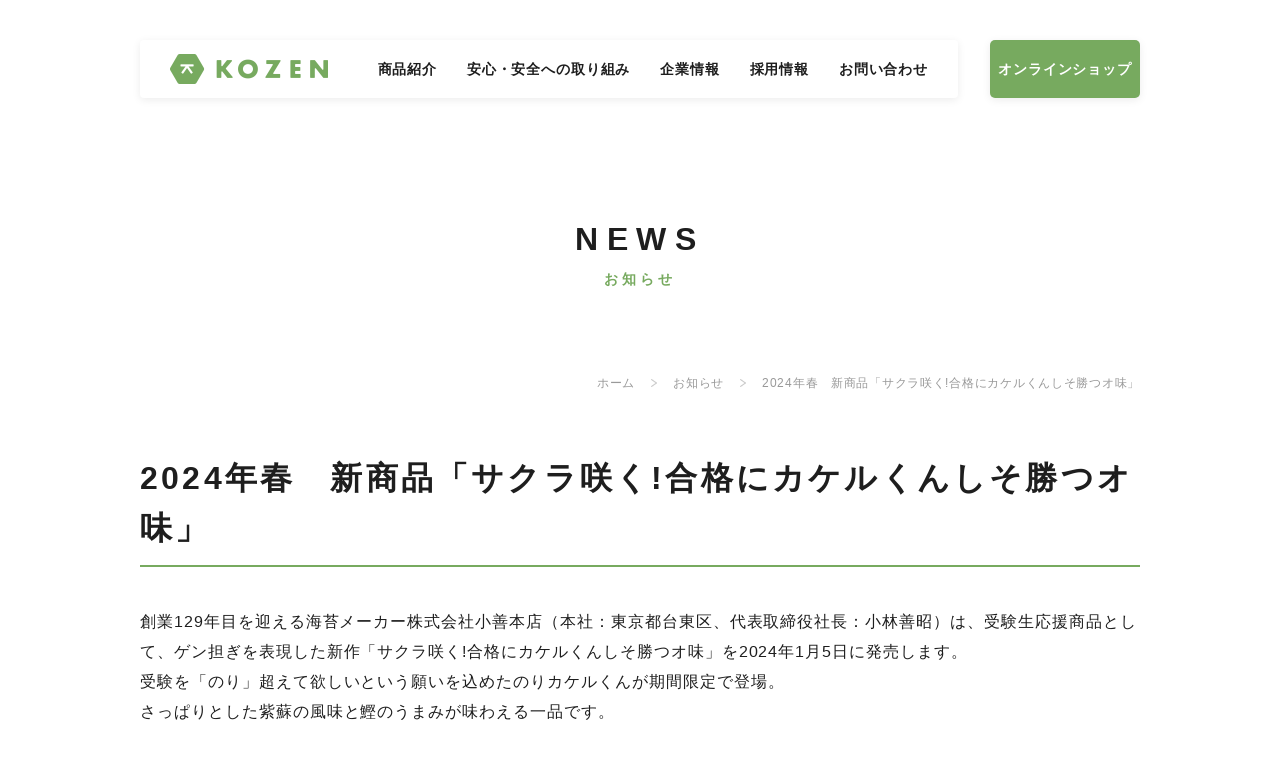

--- FILE ---
content_type: text/html
request_url: https://kozen.co.jp/news/20240105-goukaku-kakeru-sisokatsuo
body_size: 342734
content:
<!doctype html>
<html data-n-head-ssr>
  <head>
    <title>2024年春　新商品「サクラ咲く!合格にカケルくんしそ勝つオ味」 | 小善本店</title><meta data-n-head="ssr" charset="utf-8"><meta data-n-head="ssr" name="msapplication-TileColor" content="#da532c"><meta data-n-head="ssr" name="theme-color" content="#ffffff"><meta data-n-head="ssr" data-hid="description" name="description" content="小善本店のお知らせページです。2024年春　新商品「サクラ咲く!合格にカケルくんしそ勝つオ味」"><link data-n-head="ssr" rel="apple-touch-icon" sizes="180x180" href="/apple-touch-icon.png"><link data-n-head="ssr" rel="icon" type="image/png" sizes="32x32" href="/favicon-32x32.png"><link data-n-head="ssr" rel="icon" type="image/png" sizes="16x16" href="/favicon-16x16.png"><link data-n-head="ssr" rel="manifest" href="/site.webmanifest"><link data-n-head="ssr" rel="mask-icon" href="/safari-pinned-tab.svg" color="#5bbad5"><script data-n-head="ssr" src="/viewport.js"></script><link rel="preload" href="/_nuxt/dc0d2aa46e3bc712b407.js" as="script"><link rel="preload" href="/_nuxt/fd45e34064166ee4611a.js" as="script"><link rel="preload" href="/_nuxt/84cf4fb60b2a610ce3dc.js" as="script"><link rel="preload" href="/_nuxt/26a62cd51607c531073b.js" as="script"><link rel="preload" href="/_nuxt/71e0c2895b0a38e4b770.js" as="script"><link rel="preload" href="/_nuxt/fc7c8da130b4066632b2.js" as="script"><style data-vue-ssr-id="4f857918:0 fcc9958e:0 3191d5ad:0 932a8f60:0 776c9db0:0 12283197:0 29db8a49:0 cfbd3fd4:0 6110ebd2:0 4a8aba70:0">/*! normalize.css v8.0.1 | MIT License | github.com/necolas/normalize.css */html{line-height:1.15;-webkit-text-size-adjust:100%}body{margin:0}main{display:block}h1{font-size:2em;margin:.67em 0}hr{box-sizing:content-box;height:0;overflow:visible}pre{font-family:monospace,monospace;font-size:1em}a{background-color:transparent}abbr[title]{border-bottom:none;text-decoration:underline;-webkit-text-decoration:underline dotted;text-decoration:underline dotted}b,strong{font-weight:bolder}code,kbd,samp{font-family:monospace,monospace;font-size:1em}small{font-size:80%}sub,sup{font-size:75%;line-height:0;position:relative;vertical-align:baseline}sub{bottom:-.25em}sup{top:-.5em}img{border-style:none}button,input,optgroup,select,textarea{font-family:inherit;font-size:100%;line-height:1.15;margin:0}button,input{overflow:visible}button,select{text-transform:none}[type=button],[type=reset],[type=submit],button{-webkit-appearance:button}[type=button]::-moz-focus-inner,[type=reset]::-moz-focus-inner,[type=submit]::-moz-focus-inner,button::-moz-focus-inner{border-style:none;padding:0}[type=button]:-moz-focusring,[type=reset]:-moz-focusring,[type=submit]:-moz-focusring,button:-moz-focusring{outline:1px dotted ButtonText}fieldset{padding:.35em .75em .625em}legend{box-sizing:border-box;color:inherit;display:table;max-width:100%;padding:0;white-space:normal}progress{vertical-align:baseline}textarea{overflow:auto}[type=checkbox],[type=radio]{box-sizing:border-box;padding:0}[type=number]::-webkit-inner-spin-button,[type=number]::-webkit-outer-spin-button{height:auto}[type=search]{-webkit-appearance:textfield;outline-offset:-2px}[type=search]::-webkit-search-decoration{-webkit-appearance:none}::-webkit-file-upload-button{-webkit-appearance:button;font:inherit}details{display:block}summary{display:list-item}[hidden],template{display:none}/*!
 * ress.css • v2.0.2
 * MIT License
 * github.com/filipelinhares/ress
 */html{box-sizing:border-box;-webkit-text-size-adjust:100%;word-break:break-word;-moz-tab-size:4;-o-tab-size:4;tab-size:4;font-size:62.5%}body{font-size:1.6em}*,:after,:before{background-repeat:no-repeat;box-sizing:border-box}:after,:before{text-decoration:inherit;vertical-align:inherit}*{padding:0;margin:0}hr{overflow:visible;height:0}details,main{display:block}summary{display:list-item}small{font-size:80%}[hidden]{display:none}abbr[title]{border-bottom:none;text-decoration:underline;-webkit-text-decoration:underline dotted;text-decoration:underline dotted}a{background-color:transparent}a:active,a:hover{outline-width:0}code,kbd,pre,samp{font-family:monospace,monospace}pre{font-size:1em}b,strong{font-weight:bolder}sub,sup{font-size:75%;line-height:0;position:relative;vertical-align:baseline}sub{bottom:-.25em}sup{top:-.5em}input{border-radius:0}[disabled]{cursor:default}[type=number]::-webkit-inner-spin-button,[type=number]::-webkit-outer-spin-button{height:auto}[type=search]{-webkit-appearance:textfield;outline-offset:-2px}[type=search]::-webkit-search-decoration{-webkit-appearance:none}ul{list-style:none}textarea{overflow:auto;resize:vertical}button,input,optgroup,select,textarea{font:inherit}optgroup{font-weight:700}button{overflow:visible}button,select{text-transform:none}[role=button],[type=button],[type=reset],[type=submit],button{cursor:pointer;color:inherit}[type=button]::-moz-focus-inner,[type=reset]::-moz-focus-inner,[type=submit]::-moz-focus-inner,button::-moz-focus-inner{border-style:none;padding:0}[type=button]::-moz-focus-inner,[type=reset]::-moz-focus-inner,[type=submit]::-moz-focus-inner,button:-moz-focusring{outline:1px dotted ButtonText}[type=reset],[type=submit],button,html [type=button]{-webkit-appearance:button}button,input,select,textarea{background-color:transparent;border-style:none}select{-moz-appearance:none;-webkit-appearance:none}select::-ms-expand{display:none}select::-ms-value{color:currentColor}legend{border:0;color:inherit;display:table;white-space:normal;max-width:100%}::-webkit-file-upload-button{-webkit-appearance:button;color:inherit;font:inherit}input[type=number]::-webkit-inner-spin-button,input[type=number]::-webkit-outer-spin-button{-webkit-appearance:none;margin:0}img{border-style:none}progress{vertical-align:baseline}svg:not([fill]){fill:currentColor}@media screen{[hidden~=screen]{display:inherit}[hidden~=screen]:not(:active):not(:focus):not(:target){position:absolute!important;clip:rect(0 0 0 0)!important}}[aria-busy=true]{cursor:progress}[aria-controls]{cursor:pointer}[aria-disabled]{cursor:default}.nuxt-progress{position:fixed;top:0;left:0;right:0;height:2px;width:0;opacity:1;transition:width .1s,opacity .4s;background-color:#fff;z-index:999999}.nuxt-progress.nuxt-progress-notransition{transition:none}.nuxt-progress-failed{background-color:red}html{font-family:Source Sans Pro,-apple-system,BlinkMacSystemFont,Segoe UI,Roboto,Helvetica Neue,Arial,sans-serif;font-size:16px;word-spacing:1px;-ms-text-size-adjust:100%;-webkit-text-size-adjust:100%;-moz-osx-font-smoothing:grayscale;-webkit-font-smoothing:antialiased;box-sizing:border-box}*,:after,:before{box-sizing:border-box;margin:0}.button--green{display:inline-block;border-radius:4px;border:1px solid #3b8070;color:#3b8070;text-decoration:none;padding:10px 30px}.button--green:hover{color:#fff;background-color:#3b8070}.button--grey{display:inline-block;border-radius:4px;border:1px solid #35495e;color:#35495e;text-decoration:none;padding:10px 30px;margin-left:15px}.button--grey:hover{color:#fff;background-color:#35495e}[data-v-92066d2a]{color:#1e1e1e}.stickyNav__container[data-v-92066d2a]{position:fixed;width:1000px;left:0;right:0;margin:auto;z-index:5}.stickyNav__container-inner[data-v-92066d2a]{float:left;width:818px;height:58px;margin:40px 0 0;background-color:#fff;border-radius:4px;box-shadow:0 2px 8px rgba(0,0,0,.08)}.stickyNav__logo[data-v-92066d2a]{float:left;width:158px;height:30px;margin:14px 30px;background:50%/contain no-repeat url(/_nuxt/img/08c537f.png)}.stickyNav__logo-link[data-v-92066d2a]{display:block;width:100%;height:100%}.stickyNav__menu[data-v-92066d2a]{height:100%;margin-right:30px;display:flex;float:right;list-style:none;padding:0}.stickyNav__menu-item[data-v-92066d2a]{box-sizing:border-box;margin:0 15px;height:100%}.stickyNav__menu-item[data-v-92066d2a]:last-child{margin-right:0}.stickyNav__menu-link[data-v-92066d2a]{text-align:center;text-decoration:none;line-height:58px;color:#1e1e1e;font-family:Open Sans,游ゴシック,Yu Gothic,游ゴシック体,YuGothic,sans-serif;font-size:14px;font-weight:700;letter-spacing:.06em;position:relative}.stickyNav__menu-link[data-v-92066d2a]:after{width:0}.stickyNav__menu-link[data-v-92066d2a]:after,.stickyNav__menu-link[data-v-92066d2a]:hover:after{content:"";height:1px;border-radius:1px;position:absolute;margin:auto;bottom:-5px;left:0;background-color:#77aa5f;display:block;transition:.7s}.stickyNav__menu-link[data-v-92066d2a]:hover:after{width:100%}.stickyNav__contact[data-v-92066d2a]{float:right;width:150px;height:58px;margin:40px 0 0;border-radius:5px;background-color:#77aa5f;box-shadow:0 2px 8px rgba(0,0,0,.08)}.stickyNav__contact-btn[data-v-92066d2a]{text-decoration:none;display:block;width:100%;height:100%;transition:.5s;border-radius:5px;outline:0}.stickyNav__contact-btn[data-v-92066d2a]:hover{border-radius:5px;background-color:#5c9143;transition:.5s}.stickyNav__contact-contents[data-v-92066d2a]{height:58px;width:150px;font-family:Open Sans,游ゴシック,Yu Gothic,游ゴシック体,YuGothic,sans-serif;font-size:14px;font-weight:700;letter-spacing:.06em;color:#fff;text-align:center;line-height:58px}@media screen and (max-width:768px){.stickyNav[data-v-92066d2a]{position:fixed;left:0;right:0;bottom:0;top:0;width:100%;height:100%;background:50%/cover no-repeat url(/_nuxt/img/9eba05c.jpg);min-height:1600px}.stickyNav__container[data-v-92066d2a]{position:absolute;width:688px;left:0;right:0;margin:40px 0 0 40px;z-index:5}.stickyNav__container-inner[data-v-92066d2a]{float:left;width:100%;height:62px;margin:0;background-color:unset;border-radius:unset;box-shadow:unset}.stickyNav__logo[data-v-92066d2a]{float:left;width:323px;height:62px;margin:0;background:50%/contain no-repeat url(/_nuxt/img/404c2d6.png)}.stickyNav__logo-link[data-v-92066d2a]{display:block;width:100%;height:100%}.stickyNav__toggle[data-v-92066d2a]{float:right;margin:0;width:42px;height:42px;background:50%/contain no-repeat url([data-uri]);cursor:pointer}.stickyNav__toggle.open[data-v-92066d2a]{float:right;margin:40px 40px 0 0;width:42px;height:42px;background:50%/contain no-repeat url([data-uri])}.stickyNav__menu-item[data-v-92066d2a]{text-align:center;font-size:32px;line-height:50px;letter-spacing:.1em;font-weight:700;width:100%;color:#1e1e1e;margin-bottom:78px}.stickyNav__menu[data-v-92066d2a]{margin:0;display:block;float:unset}.stickyNav__menu>.stickyNav__menu-item[data-v-92066d2a]{margin:0 0 72px;height:unset}.stickyNav__menu-link[data-v-92066d2a]{color:#1e1e1e;text-align:center;font-size:32px;line-height:50px;letter-spacing:.1em;font-weight:700;width:100%;margin-bottom:78px}.stickyNav__menu-item-togglelogo[data-v-92066d2a]{position:relative;margin:230px auto 125px;width:323px;height:62px;background:50%/contain no-repeat url(/_nuxt/img/404c2d6.png);cursor:pointer}.button[data-v-92066d2a]{display:block;position:relative;margin:125px auto auto;font-size:32px;line-height:50px;letter-spacing:.14em;font-weight:700;font-family:Open Sans,游ゴシック,Yu Gothic,游ゴシック体,YuGothic,sans-serif;width:590px;height:112px;border-radius:7px;background-color:#77aa5f;color:#fff;border:none;text-decoration:none;transition:.5s}.button[data-v-92066d2a]:hover{background-color:#5c9143;transition:.5s}.stickyNav__menu-contact-contents[data-v-92066d2a]{height:58px;width:100%;color:#fff;text-decoration:none;text-align:center;line-height:112px}}[data-v-263449e0]{color:#1e1e1e}.subpage__container[data-v-263449e0]{width:1000px;margin:auto}.subpage__header[data-v-263449e0]{padding:213.7px 0 30px}.subpage__title[data-v-263449e0]{line-height:50px;text-align:center;font-family:Open Sans,sans-serif;color:#1e1e1e;font-size:32px;font-weight:700;letter-spacing:.28em}.subpage__subtitle[data-v-263449e0]{line-height:30px;text-align:center;font-family:Open Sans,游ゴシック,Yu Gothic,游ゴシック体,YuGothic,sans-serif;color:#77aa5f;font-size:14px;font-weight:700;letter-spacing:.3em}.clearfix[data-v-263449e0]:after{content:"";display:block;clear:both}@media screen and (max-width:768px){.subpage__container[data-v-263449e0]{width:768px;margin:auto}.subpage__header[data-v-263449e0]{padding:250px 0 30px}.subpage__title[data-v-263449e0]{font-size:48px;letter-spacing:.28em}.subpage__subtitle[data-v-263449e0]{font-size:24px;letter-spacing:.3em;margin-top:24px}}*{color:#1e1e1e}.news__container{width:1000px;margin:auto}.news__body{margin:20px 0 100px}.news__block{margin:0}.news__mainvisual{margin:40px 0 60px;width:100%;height:400px}.news__pdf-svg{height:1em;width:1em}.news__pdf-svg:hover{cursor:pointer}.news__pdf-svg:not(fill){fill:#ff4f4f}.news__header-title{width:100%;height:auto;font-family:Open Sans,游ゴシック,Yu Gothic,游ゴシック体,YuGothic,sans-serif;font-weight:700;font-size:32px;line-height:50px;letter-spacing:.1em;border-bottom:2px solid #77aa5f;padding-bottom:11.84px;margin-bottom:40px}.news__block__body-p{font-size:14px;line-height:20px}.news__block__body-copyright,.news__block__body-p{font-family:Open Sans,游ゴシック,Yu Gothic,游ゴシック体,YuGothic,sans-serif;font-weight:400;letter-spacing:.06em}.news__block__body-copyright{margin-top:5px;margin-bottom:30px;white-space:pre-line;font-size:16px;line-height:5px;text-align:center}.news__block__body-title{margin-top:50px;margin-bottom:20px;white-space:pre-line;font-family:Open Sans,游ゴシック,Yu Gothic,游ゴシック体,YuGothic,sans-serif;font-weight:700;font-size:16px;line-height:0;letter-spacing:.06em}.news__block__body-title-p-squere{position:relative;padding-left:20px;left:0}.news__block__body-title-p-squere:before{position:absolute;left:0;content:"■"}.news__block__body-explain{margin-top:30px;margin-bottom:30px;white-space:pre-line;font-family:Open Sans,游ゴシック,Yu Gothic,游ゴシック体,YuGothic,sans-serif;font-weight:400;font-size:16px;line-height:30px;letter-spacing:.06em}.news__block__body-image{max-width:780px;margin:60px 110px}.news__block__body-image-div{text-align:center}.news__block__body-signature{margin-top:-40px;margin-bottom:30px;white-space:pre-line;font-family:Open Sans,游ゴシック,Yu Gothic,游ゴシック体,YuGothic,sans-serif;font-weight:400;font-size:16px;line-height:30px;letter-spacing:.06em;text-align:right}.news__block__body-button-wrapper{margin-top:100px;margin-bottom:160px;text-align:center}.news__block__body-button{font-size:14px;font-weight:700;font-family:Open Sans,游ゴシック,Yu Gothic,游ゴシック体,YuGothic,sans-serif;width:258px;height:58px;border-radius:4px;background-color:#f3f2ec;color:#fff;border:none;transition:.5s;position:relative}.news__block__body-button-link{width:100%;height:58px;display:block;text-decoration:none;color:#77aa5f;letter-spacing:.2em;position:relative;line-height:58px;padding-left:2.5em;transition:.5s;border-radius:4px}.news__block__body-button-link:before{transition:.5s;position:absolute;left:70px;top:0;bottom:0;content:"";display:block;height:12px;width:18px;margin:auto;background-repeat:no-repeat;background-size:contain;background-image:url([data-uri]),url([data-uri])}.news__block__body-button-link:hover{transition:.5s;border-radius:4px;background-color:#77aa5f;color:#fff}.news__block__body-button-link:hover:before{transition:.5s;background-image:url([data-uri])}.news__block__body-span{color:#77aa5f;font-weight:700;text-decoration:none;border-bottom:1px solid #77aa5f;padding-bottom:2px}.news__block__tel{font-family:Open Sans,sans-serif;font-weight:700;font-size:40px;line-height:50px;letter-spacing:.08em}.news__title{width:100%}.news__title-item{float:left;width:198px;height:58px;margin-right:2px;line-height:58px;text-align:center;font-family:Open Sans,游ゴシック,Yu Gothic,游ゴシック体,YuGothic,sans-serif;color:#1e1e1e;font-size:14px;font-weight:700;letter-spacing:.06em;background-color:#f3f2ec;cursor:pointer}.news__title-item:first-child{margin-right:3px;border-top-left-radius:5px;border-bottom-left-radius:5px}.news__title-item:last-child{margin-left:1px;margin-right:0;border-top-right-radius:5px;border-bottom-right-radius:5px}.news__title-item.active{background-color:#77aa5f;color:#fff}.info-subpage__body{margin:20px 0 100px}.info-subpage__header-title{width:100%;height:auto;font-family:Open Sans,游ゴシック,Yu Gothic,游ゴシック体,YuGothic,sans-serif;font-weight:700;font-size:32px;line-height:50px;letter-spacing:.1em;border-bottom:2px solid #77aa5f;padding-bottom:11.84px;margin-bottom:50px}.info-section__table{table-layout:fixed;margin-top:40px;margin-bottom:30px;border-collapse:collapse}.info-section__table-row{width:1000px}.info-section__table-item__key{width:146px;background-color:#faf9f5}.info-section__table-item__key,.info-section__table-item__value{font-family:Open Sans,游ゴシック,Yu Gothic,游ゴシック体,YuGothic,sans-serif;font-weight:400;font-size:14px;line-height:20px;letter-spacing:.06em;padding:20px;border:2px solid #ebebe6}.info-section__table-item__value{width:354px}.info-section__table-allergy{border-collapse:collapse;table-layout:fixed;width:100%}.info-section__table-allergy__item{width:16.6666666667%;padding:30px;font-size:14px;line-height:20px;letter-spacing:.06em;text-align:center;border:2px solid #ebebe6}.breadcrumb__container{text-align:right;margin:40px 0 60px}@media screen and (max-width:768px){.news__container{width:688px;margin:auto 40px}.news__body{margin:20px 0 100px}.news__block{margin:0}.news__block__body-explain{letter-spacing:.06em}.news__block__body-explain,.news__block__body-signature{font-size:24px;line-height:42px}.news__block__body-button{width:608px;height:112px;font-size:26px;line-height:112px;letter-spacing:.14em}.news__block__body-button-link:before{height:30px;width:30px;top:10px;left:200px}.news__mainvisual{margin:40px 0 60px;width:100%;height:400px}.news__header-title{font-size:28px;line-height:46px;letter-spacing:.1em;border-bottom:3px solid #77aa5f}.news__block__body-image{max-width:688px;margin:30px auto}.info-section__table-item__key{width:200px;font-size:24px;line-height:42px;height:90px;margin-left:20px}.info-section__table-item__value{width:488px;font-size:24px;line-height:42px;height:90px;margin-left:20px}.news__block__body-title-p-squere{font-size:24px;padding-left:30px}.news_block_body-explain_small{font-size:18px}}[data-v-68365079]{color:#1e1e1e}.l-breadcrumb__item[data-v-68365079]{display:inline-block}.l-breadcrumb__item[data-v-68365079]:after{content:"";display:inline-block;width:8px;height:8px;margin:0 15px;background:50%/contain no-repeat url([data-uri]);color:#999}.l-breadcrumb__item[data-v-68365079]:last-child:after{display:none}.l-breadcrumb__text[data-v-68365079]{font-size:12px;text-decoration:none;color:#999;letter-spacing:.06em;transition:.5s}.l-breadcrumb__text[data-v-68365079]:hover{color:#77aa5f;transition:.5s}.l-breadcrumb__text-last[data-v-68365079]:hover{color:#999}[data-v-a8bd866e]{color:#1e1e1e}.contact__container[data-v-a8bd866e]{height:431px;padding-top:100px;padding-bottom:100px;background-color:#f3f2ec;font-weight:700;min-width:1000px;transition:.9s;background-image:url(/_nuxt/img/8bf7558.jpg),url(/_nuxt/img/77a4485.jpg);background-position:50%;background-repeat:no-repeat;background-size:cover}.contact__container[data-v-a8bd866e]:hover{transition:.9s;background:50%/cover no-repeat url(/_nuxt/img/77a4485.jpg)}.contact__inner[data-v-a8bd866e]{width:100%;margin:auto}.contact__border[data-v-a8bd866e]{width:1000px;height:231px;border:2px solid #fff;margin:auto;position:relative}.contact__border .contact__border-inner[data-v-a8bd866e]:after,.contact__border .contact__border-inner[data-v-a8bd866e]:before,.contact__border[data-v-a8bd866e]:after,.contact__border[data-v-a8bd866e]:before{position:absolute;z-index:2;content:"";width:0;height:0;border:1px solid #fff}.contact__border[data-v-a8bd866e]:before{top:-2px;left:-2px;border-left-color:#fff}.contact__border[data-v-a8bd866e]:after{bottom:-2px;right:-2px;border-right-color:#fff}.contact__border .contact__border-inner[data-v-a8bd866e]:before{bottom:-2px;left:-2px;border-bottom-color:#fff}.contact__border .contact__border-inner[data-v-a8bd866e]:after{top:-2px;right:-2px;border-top-color:#fff}.contact__border-inner[data-v-a8bd866e]{display:block;margin:auto}.contact__header[data-v-a8bd866e]{margin-top:56px}.contact__title[data-v-a8bd866e]{font-family:Open Sans,sans-serif;font-size:32px;letter-spacing:.28em;margin-bottom:24px}.contact__guide-text[data-v-a8bd866e],.contact__title[data-v-a8bd866e]{font-weight:700;color:#fff;text-align:center}.contact__guide-text[data-v-a8bd866e]{font-family:Open Sans,游ゴシック,Yu Gothic,游ゴシック体,YuGothic,sans-serif;font-size:16px;letter-spacing:.3em;line-height:28px}.contact__container:hover .contact__border[data-v-a8bd866e]{width:1000px;height:231px;margin:auto;position:relative;border:2px solid transparent;color:#fff}.contact__container:hover .contact__border[data-v-a8bd866e]:after,.contact__container:hover .contact__border[data-v-a8bd866e]:before{transition:all .9s;height:231px;visibility:visible}.contact__container:hover .contact__border .contact__border-inner[data-v-a8bd866e]:after,.contact__container:hover .contact__border .contact__border-inner[data-v-a8bd866e]:before{transition:all .9s;width:1000px;visibility:visible}a[data-v-a8bd866e]{text-decoration:none}.clearfix[data-v-a8bd866e]:after{content:"";display:block;clear:both}@media screen and (max-width:768px){.contact__container[data-v-a8bd866e]{background-image:url(/_nuxt/img/dadcd6e.jpg);height:493px;padding-top:100px;padding-bottom:100px;min-width:768px;background-size:cover;transition:.9s}.contact__container[data-v-a8bd866e]:hover{transition:.9s;background:unset}.contact__border[data-v-a8bd866e]{width:688px;height:293px}.contact__header[data-v-a8bd866e]{margin-top:72px}.contact__title[data-v-a8bd866e]{font-size:48px;letter-spacing:.28em;margin-bottom:20px;line-height:48px}.contact__guide-text[data-v-a8bd866e]{font-size:22px;letter-spacing:.12em;line-height:40px}.contact__container:hover .contact__border[data-v-a8bd866e]{width:768px}}[data-v-e79cec5a]{color:#1e1e1e}.footer__container[data-v-e79cec5a]{width:100%;min-width:1000px;background-color:#f3f2ec}.footer__wrap[data-v-e79cec5a]{width:1000px;margin:auto}.footer__contents[data-v-e79cec5a]{padding-top:130px;display:flex;flex-direction:row;justify-content:space-between}.footer__block[data-v-e79cec5a]{width:180px}.footer__left[data-v-e79cec5a]{width:300px}.footer__logo[data-v-e79cec5a]{width:158px;height:30px;background:50%/contain no-repeat url(/_nuxt/img/08c537f.png)}.footer__textblock[data-v-e79cec5a]{margin:25px 0;font-family:Open Sans,游ゴシック,Yu Gothic,游ゴシック体,YuGothic,sans-serif;font-size:14px;letter-spacing:.06em;font-weight:400}.footer__textblock-p[data-v-e79cec5a]{margin:10px 0}.footer__textblock-key[data-v-e79cec5a]{margin-right:14px}.footer__block-title[data-v-e79cec5a]{font-family:Open Sans,游ゴシック,Yu Gothic,游ゴシック体,YuGothic,sans-serif;font-weight:700;font-size:14px;letter-spacing:.1em;color:#4a8a42;transition:.5s}.footer__block-title[data-v-e79cec5a]:hover{transition:.5s;color:#29701f}.footer__list[data-v-e79cec5a]{margin:20px 0}.footer__list-item[data-v-e79cec5a]{list-style:none;margin:20px 0;font-family:Open Sans,游ゴシック,Yu Gothic,游ゴシック体,YuGothic,sans-serif;font-weight:400;font-size:14px;letter-spacing:.06em;text-decoration:none;color:#1e1e1e;position:relative;padding-left:15px}.footer__list-item[data-v-e79cec5a]:before{display:block;transition:.5s;content:"";width:5px;height:5px;position:absolute;top:0;bottom:0;left:0;margin:auto;background:50%/contain no-repeat url([data-uri])}.footer__list-item__link[data-v-e79cec5a]{text-decoration:none;transition:.5s}.footer__list-item:hover.footer__list-item[data-v-e79cec5a]:before{left:10px}.footer__list-item:hover .footer__list-item__link[data-v-e79cec5a]{transition:.5s;margin-left:10px}.footer__safety[data-v-e79cec5a]{padding-top:10px}.footer__bottom[data-v-e79cec5a]{padding:50px 0 130px;width:100%;display:flex;flex-direction:row;justify-content:space-between;font-family:Open Sans,sans-serif;font-weight:400;font-size:14px;letter-spacing:.06em;color:#1e1e1e;text-decoration:none}.footer__privacypolicy[data-v-e79cec5a]{display:inline-block;width:200px;text-decoration:none;position:relative}.footer__privacypolicy[data-v-e79cec5a]:before{transition:.5s;content:"";display:inline-block;width:8px;height:8px;margin:0 15px 1px 0;background:50%/contain no-repeat url([data-uri]);color:#999}.footer__privacypolicy[data-v-e79cec5a]:hover:before{transition:.5s;background:50%/contain no-repeat url([data-uri])}.footer__privacypolicy-link[data-v-e79cec5a]{text-decoration:none;transition:.5s}.footer__privacypolicy-link[data-v-e79cec5a]:hover{transition:.5s;color:#4a8a42}.footer__copyright[data-v-e79cec5a]{display:inline-block;width:400px;text-align:center}.footer__sns[data-v-e79cec5a]{width:200px;text-align:right}.footer__sns-copy[data-v-e79cec5a]{display:inline-block;vertical-align:top;margin-right:20px}.footer__sns-icon[data-v-e79cec5a]{display:inline-block;vertical-align:center;height:16px;width:16px}.footer__sns-icon__fb[data-v-e79cec5a]{background:50%/contain no-repeat url([data-uri]);margin-right:5px;transition:.5s}.footer__sns-icon__fb[data-v-e79cec5a]:hover{transition:.5s;background:50%/contain no-repeat url([data-uri])}.footer__sns-icon__instagram[data-v-e79cec5a]{transition:.5s;background:50%/contain no-repeat url([data-uri]);margin-right:5px}.footer__sns-icon__instagram[data-v-e79cec5a]:hover{transition:.5s;background:50%/contain no-repeat url([data-uri])}.footer__sns-icon__twitter[data-v-e79cec5a]{transition:.5s;background:50%/contain no-repeat url([data-uri])}.footer__sns-icon__twitter[data-v-e79cec5a]:hover{transition:.5s;background:50%/contain no-repeat url([data-uri])}a[data-v-e79cec5a]{text-decoration:none}@media screen and (max-width:768px){.footer__container[data-v-e79cec5a]{min-width:768px}.footer__wrap[data-v-e79cec5a]{width:768px;margin:auto}.footer__contents[data-v-e79cec5a]{padding-top:130px;display:flex;flex-wrap:wrap;flex-direction:vertical;justify-content:center}.footer__block[data-v-e79cec5a]{width:688px;border:solid #e3e2dc;border-width:0 0 1px}.footer__block-title[data-v-e79cec5a]{font-size:24px;margin:48px 0;padding-left:18px;position:relative}.footer__block-title[data-v-e79cec5a]:after{content:"";display:inline-block;width:10px;height:14px;background:50%/contain no-repeat url([data-uri]);color:#999;transition:.7s;position:absolute;right:10px;top:0;bottom:0;margin:auto}.footer__open[data-v-e79cec5a]:after{width:14px;height:10px;background:50%/contain no-repeat url([data-uri])}.footer__list[data-v-e79cec5a]{margin:48px 0 48px 28px}.footer__list-item[data-v-e79cec5a]{font-size:24px;margin:48px 0;padding-left:25px}.footer__list-item[data-v-e79cec5a]:before{width:12px;background:50%/contain no-repeat url([data-uri]);margin-right:12px}.footer__left[data-v-e79cec5a]{width:608px;text-align:center}.footer__logo[data-v-e79cec5a]{margin:auto auto 64px;width:320px;height:61px}.footer__textblock[data-v-e79cec5a]{font-size:24px;letter-spacing:.08em;font-weight:400;line-height:24px;margin:40px}.footer__textblock[data-v-e79cec5a]:last-child{margin-bottom:64px}.footer__textblock-p[data-v-e79cec5a]{margin:18px 0}.footer__textblock-key[data-v-e79cec5a]{margin-right:unset}.footer__safety[data-v-e79cec5a]:after{display:none}.footer__bottom[data-v-e79cec5a]{padding:80px 0 130px;width:100%;display:block}.footer__sns[data-v-e79cec5a]{width:100%;text-align:center}.footer__sns-icon[data-v-e79cec5a]{height:50px;width:50px;margin:0 25px}.footer__privacypolicy[data-v-e79cec5a]{font-size:22px;margin:40px 0}.footer__copyright[data-v-e79cec5a],.footer__privacypolicy[data-v-e79cec5a]{width:100%;text-align:center;letter-spacing:.08em}.footer__copyright[data-v-e79cec5a]{font-size:18px}}</style>
  </head>
  <body>
    <div data-server-rendered="true" id="__nuxt"><!----><div id="__layout"><div><div class="container" data-v-e09c3f8a><div class="stickyNav__container stickyNav__fix" data-v-92066d2a data-v-e09c3f8a><div data-v-92066d2a><div class="stickyNav__container-inner" data-v-92066d2a><div class="stickyNav__logo" data-v-92066d2a><a href="/" class="stickyNav__logo-link" data-v-92066d2a></a></div> <div class="stickyNav__toggle" data-v-92066d2a></div></div> <!----></div></div> <div class="subpage__container" data-v-263449e0 data-v-e09c3f8a><div class="subpage__header" data-v-263449e0><h2 class="subpage__title" data-v-263449e0>NEWS</h2> <p class="subpage__subtitle" data-v-263449e0>お知らせ</p></div></div> <div class="news__container" data-v-e09c3f8a><div class="breadcrumb__container"><div class="l-breadcrumb" data-v-68365079><!----></div></div> <div class="news__container-inner"><div class="news__body"><div class="news__block"><div class="news__header"><h3 class="news__header-title">
            2024年春　新商品「サクラ咲く!合格にカケルくんしそ勝つオ味」
            <!----></h3></div> <div><div class="news__block__body-explain">創業129年目を迎える海苔メーカー株式会社小善本店（本社：東京都台東区、代表取締役社長：小林善昭）は、受験生応援商品として、ゲン担ぎを表現した新作「サクラ咲く!合格にカケルくんしそ勝つオ味」を2024年1月5日に発売します。
受験を「のり」超えて欲しいという願いを込めたのりカケルくんが期間限定で登場。
さっぱりとした紫蘇の風味と鰹のうまみが味わえる一品です。
パッケージは全部で4種類。いろんな表情ののりカケルくんをお楽しみください。</div></div> <div class="news__block__body-image-div"><img src="//images.ctfassets.net/epc5ba4ezj7y/5KJOg6UrIWmI4SJUh8N72Y/3d7607a42e157bee854d388957ef7dea/700_________.png" alt="2024年春　新商品「サクラ咲く!合格にカケルくんしそ勝つオ味」" class="news__block__body-image"></div> <!----> <!----> <!----> <div class="news__block__body-image-div"><img src="//images.ctfassets.net/epc5ba4ezj7y/58wL48PTW4rz5vwEQjI59/1cdc98fe253f1426ca14c58c230b7e69/__________4_.png" alt="2024年春　新商品「サクラ咲く!合格にカケルくんしそ勝つオ味」" class="news__block__body-image"></div> <!----> <!----> <!----> <div class="info-subpage__block"><div class="news__block__body-title"><p class="news__block__body-title-p-squere">
              商品情報
            </p></div> <section class="info-section"><table class="info-section__table"><tbody><tr class="info-section__table-row"><td class="info-section__table-item__key">
                    JANコード
                  </td> <td class="info-section__table-item__value">
                    4972727200963
                  </td> <td class="info-section__table-item__key">
                    内容量
                  </td> <td class="info-section__table-item__value">
                    30g
                  </td></tr> <tr class="info-section__table-row"><td class="info-section__table-item__key">
                    ITFコード
                  </td> <td class="info-section__table-item__value">
                    14972727200960
                  </td> <td class="info-section__table-item__key">
                    賞味期間
                  </td> <td class="info-section__table-item__value">
                    製造日より270日以内
                  </td></tr> <tr class="info-section__table-row"><td class="info-section__table-item__key">
                    原材料名
                  </td> <td class="info-section__table-item__value">
                    乾のり（アマノリ（韓国産））、植物油脂、食塩、かつおエキス（デキストリン、粉末還元麦芽糖、かつお節エキス、かつおエキス、食塩、酵母エキス）赤紫蘇、還元水飴/調味料（アミノ酸等）、酸味料、酸化防止剤（ビタミンE）、サイクロデキストリン
                  </td> <td class="info-section__table-item__key">
                    主な原材料の産地
                  </td> <td class="info-section__table-item__value">
                    韓国
                  </td></tr> <tr class="info-section__table-row"><td class="info-section__table-item__key">
                    ケース入数
                  </td> <td class="info-section__table-item__value">
                    10
                  </td> <td class="info-section__table-item__key">
                    販売地区
                  </td> <td class="info-section__table-item__value">
                    全国
                  </td></tr> <tr class="info-section__table-row"><td class="info-section__table-item__key">
                    単品サイズ<br>W*H*D(mm)
                  </td> <td class="info-section__table-item__value">
                    165*190*50
                  </td> <td class="info-section__table-item__key">
                    単品重量<br>(g)
                  </td> <td class="info-section__table-item__value">
                    65
                  </td></tr> <tr class="info-section__table-row"><td class="info-section__table-item__key">
                    ケースサイズ<br>W*H*D(mm)
                  </td> <td class="info-section__table-item__value">
                    170*365*190
                  </td> <td class="info-section__table-item__key">
                    ケース重量<br>(kg)
                  </td> <td class="info-section__table-item__value">
                    0.84
                  </td></tr></tbody></table></section></div> <!----> <div class="news__block__body-explain news_block_body-explain_small">《商品概要》
・商品名：「サクラ咲く!合格にカケルくんしそ勝つオ味」　
・内容量：1袋30gあたり
・販売価格：324円（税込）
・商品サイズ：幅165mm×高さ190mm×奥行50mm
・賞味期限：製造日から270日
・発売日：2024年1月5日予定

▶当社オンラインショップ他、全国量販店での販売を予定。
≪オンラインショップ≫　&lt;<a href="https://shop.kozen.co.jp/" target="_blank">https://shop.kozen.co.jp/</a>>
報道関係者様　　　　　　　：　小善本店　商品開発／広報　03-3845-3221
お客様からのお問い合わせ先：　お客さま相談室 0120-323271（ 受付時間平日9:00-17:00 ）
</div></div> <div class="news__block__body-signature">
        2023年12月22日<br>株式会社小善本店
      </div> <div class="news__block__body-button-wrapper"><button class="news__block__body-button"><a href="/news" class="news__block__body-button-link">
            一覧へ戻る</a></button></div></div></div></div> <a href="/contact/" data-v-a8bd866e data-v-e09c3f8a><div class="contact__container" data-v-a8bd866e><div class="contact__inner" data-v-a8bd866e><div class="contact__border" data-v-a8bd866e><div class="contact__border-inner" data-v-a8bd866e><header class="contact__header" data-v-a8bd866e><h2 class="contact__title" data-v-a8bd866e>CONTACT</h2></header> <div class="contact__guide" data-v-a8bd866e><p class="contact__guide-text" data-v-a8bd866e>
              こちらからお気軽にご連絡ください。<br data-v-a8bd866e>弊社担当者よりご連絡させていただきます。
            </p></div></div></div></div></div></a> <div class="footer__container" data-v-e79cec5a data-v-e09c3f8a><div class="footer__wrap" data-v-e79cec5a><div class="footer__contents" data-v-e79cec5a><div class="footer__block footer__left" data-v-e79cec5a><div class="footer__logo" data-v-e79cec5a></div> <div class="footer__textblock" data-v-e79cec5a><p class="footer__textblock-p" data-v-e79cec5a>株式会社小善本店</p> <p class="footer__textblock-p" data-v-e79cec5a><span class="footer__textblock-key" data-v-e79cec5a>〒111-0036</span>東京都台東区松が谷3-4-1
          </p></div> <div class="footer__textblock" data-v-e79cec5a><p class="footer__textblock-p" data-v-e79cec5a><span class="footer__textblock-key" data-v-e79cec5a>お客さま相談室</span>0120-323271
          </p> <p class="footer__textblock-p" data-v-e79cec5a>
            （
            <span class="footer__textblock-key" data-v-e79cec5a>受付時間</span>平日9:00-17:00
            ）
          </p></div></div> <div class="footer__block footer__center-left" data-v-e79cec5a><a href="/categories/noriart/" data-v-e79cec5a><h3 class="footer__block-title" data-v-e79cec5a>商品紹介</h3></a> <ul class="footer__list" data-v-e79cec5a><li class="footer__list-item" data-v-e79cec5a><a href="/categories/noriart/" class="footer__list-item__link" data-v-e79cec5a>のりあーと</a></li><li class="footer__list-item" data-v-e79cec5a><a href="/categories/norikakeru/" class="footer__list-item__link" data-v-e79cec5a>のりカケルくん</a></li><li class="footer__list-item" data-v-e79cec5a><a href="/categories/household/" class="footer__list-item__link" data-v-e79cec5a>家庭用のり</a></li><li class="footer__list-item" data-v-e79cec5a><a href="/categories/gift/" class="footer__list-item__link" data-v-e79cec5a>ギフト</a></li><li class="footer__list-item" data-v-e79cec5a><a href="/categories/bottled/" class="footer__list-item__link" data-v-e79cec5a>瓶詰め</a></li><li class="footer__list-item" data-v-e79cec5a><a href="/categories/tea/" class="footer__list-item__link" data-v-e79cec5a>お茶</a></li></ul></div> <div class="footer__block footer__center-right" data-v-e79cec5a><a href="/company/" data-v-e79cec5a><h3 class="footer__block-title" data-v-e79cec5a>
            企業情報
          </h3></a> <ul class="footer__list" data-v-e79cec5a><li class="footer__list-item" data-v-e79cec5a><a href="/company/" class="footer__list-item__link" data-v-e79cec5a>私たちについて</a></li> <li class="footer__list-item" data-v-e79cec5a><a href="/company/message/" class="footer__list-item__link" data-v-e79cec5a>メッセージ</a></li> <li class="footer__list-item" data-v-e79cec5a><a href="/company/detail/" class="footer__list-item__link" data-v-e79cec5a>会社概要</a></li> <li class="footer__list-item" data-v-e79cec5a><a href="/company/offices/" class="footer__list-item__link" data-v-e79cec5a>事業所一覧</a></li> <li class="footer__list-item" data-v-e79cec5a><a href="/company/history/" class="footer__list-item__link" data-v-e79cec5a>沿革</a></li></ul></div> <div class="footer__block footer__right" data-v-e79cec5a><a href="/recruit/" data-v-e79cec5a><h3 class="footer__block-title" data-v-e79cec5a>採用情報</h3></a> <ul class="footer__list" data-v-e79cec5a><li class="footer__list-item" data-v-e79cec5a><a href="/recruit/" class="footer__list-item__link" data-v-e79cec5a>新卒採用</a></li> <li class="footer__list-item" data-v-e79cec5a><a href="/recruit/career/" class="footer__list-item__link" data-v-e79cec5a>中途採用</a></li> <li class="footer__list-item" data-v-e79cec5a><a href="/recruit/detail/" class="footer__list-item__link" data-v-e79cec5a>部署紹介</a></li></ul> <a href="/safety/" class="footer__list-item__link" data-v-e79cec5a><h3 class="footer__block-title footer__safety" data-v-e79cec5a>
            安心・安全への取り組み
          </h3></a> <a href="https://norikitchen.kozen.co.jp/" target="_blank" class="footer__list-item__link" data-v-e79cec5a><h3 class="footer__block-title footer__safety" data-v-e79cec5a>
            店舗情報
          </h3></a></div> <!----></div> <div class="footer__bottom" data-v-e79cec5a><div class="footer__privacypolicy" data-v-e79cec5a><a href="/privacy-policy/" class="footer__privacypolicy-link" data-v-e79cec5a>Privacy policy</a></div> <div class="footer__copyright" data-v-e79cec5a>
        Copyright © Kozenhonten All Rights Reserved.
      </div> <div class="footer__sns" data-v-e79cec5a><div class="footer__sns-copy" data-v-e79cec5a>FOLLOW US</div> <a target="_blank" href="https://www.facebook.com/kozenhonten/" class="logo_link" data-v-e79cec5a><div class="footer__sns-icon footer__sns-icon__fb" data-v-e79cec5a></div></a> <a target="_blank" href="https://www.instagram.com/kozenhonten/" class="logo_link" data-v-e79cec5a><div class="footer__sns-icon footer__sns-icon__instagram" data-v-e79cec5a></div></a> <a target="_blank" href="https://twitter.com/kozenhonten" class="logo_link" data-v-e79cec5a><div class="footer__sns-icon footer__sns-icon__twitter" data-v-e79cec5a></div></a></div></div></div></div></div></div></div></div><script>window.__NUXT__=function(e,t,n,s,i,a,p,d,y,l,o,c,r,_,g,T,m,u,f,h,k,b,A,v,Z,w,z,j,V,C,N,I,D,P,S,E,B,O,M,H,U,R,x,L,F,J,K,W,X,Q,Y,G,q,$,ee,te,ne,se,ie,ae,pe,de,ye,le,oe,ce,re,_e,ge,Te,me,ue,fe,he,ke,be,Ae,ve,Ze,we,ze,je,Ve,Ce,Ne,Ie,De,Pe,Se,Ee,Be,Oe,Me,He,Ue,Re,xe,Le,Fe,Je,Ke,We,Xe,Qe,Ye,Ge,qe,$e,et,tt,nt,st,it,at,pt,dt,yt,lt,ot,ct,rt,_t,gt,Tt,mt,ut,ft,ht,kt,bt,At,vt,Zt,wt,zt,jt,Vt,Ct,Nt,It,Dt,Pt,St,Et,Bt,Ot,Mt,Ht,Ut,Rt,xt,Lt,Ft,Jt,Kt,Wt,Xt,Qt,Yt,Gt,qt,$t,en,tn,nn,sn,an,pn,dn,yn,ln,on,cn,rn,_n,gn,Tn,mn,un,fn,hn,kn,bn,An,vn,Zn,wn,zn,jn,Vn,Cn,Nn,In,Dn,Pn,Sn,En,Bn,On,Mn,Hn,Un,Rn,xn,Ln,Fn,Jn,Kn,Wn,Xn,Qn,Yn,Gn,qn,$n,es,ts,ns,ss,is,as,ps,ds,ys,ls,os,cs,rs,_s,gs,Ts,ms,us,fs,hs,ks,bs,As,vs,Zs,ws,zs,js,Vs,Cs,Ns,Is,Ds,Ps,Ss,Es,Bs,Os,Ms,Hs,Us,Rs,xs,Ls,Fs,Js,Ks,Ws,Xs,Qs,Ys,Gs,qs,$s,ei,ti,ni,si,ii,ai,pi,di,yi,li,oi,ci,ri,_i,gi,Ti,mi,ui,fi,hi,ki,bi,Ai,vi,Zi,wi,zi,ji,Vi,Ci,Ni,Ii,Di,Pi,Si,Ei,Bi,Oi,Mi,Hi,Ui,Ri,xi,Li,Fi,Ji,Ki,Wi,Xi,Qi,Yi,Gi,qi,$i,ea,ta,na,sa,ia,aa,pa,da,ya,la,oa,ca,ra,_a){return In.newsTitle="2024年春　新商品「サクラ咲く!合格にカケルくんしそ勝つオ味」",In.slug=We,In.abstract="創業129年目を迎える海苔メーカー株式会社小善本店（本社：東京都台東区、代表取締役社長：小林善昭）は、受験生応援商品として、ゲン担ぎを表現した新作「サクラ咲く!合格にカケルくんしそ勝つオ味」を2024年1月5日に発売します。\n受験を「のり」超えて欲しいという願いを込めたのりカケルくんが期間限定で登場。\nさっぱりとした紫蘇の風味と鰹のうまみが味わえる一品です。\nパッケージは全部で4種類。いろんな表情ののりカケルくんをお楽しみください。",In.content1Image={metadata:{tags:[],concepts:[]},sys:{space:{sys:{type:e,linkType:t,id:n}},id:Dn,type:p,createdAt:ze,updatedAt:ze,environment:{sys:{id:s,type:e,linkType:i}},publishedVersion:6,revision:1,locale:a},fields:{title:Pn,file:{url:Sn,details:{size:810450,image:{width:r,height:r}},fileName:En,contentType:d}}},In.content2Image={metadata:{tags:[],concepts:[]},sys:{space:{sys:{type:e,linkType:t,id:n}},id:"58wL48PTW4rz5vwEQjI59",type:p,createdAt:Bn,updatedAt:Bn,environment:{sys:{id:s,type:e,linkType:i}},publishedVersion:3,revision:1,locale:a},fields:{title:"合格カケル表面パッケ4種",file:{url:"//images.ctfassets.net/epc5ba4ezj7y/58wL48PTW4rz5vwEQjI59/1cdc98fe253f1426ca14c58c230b7e69/__________4_.png",details:{size:211347,image:{width:1016,height:257}},fileName:"合格カケル表面パッケ4種.png",contentType:d}}},In.footerBody="《商品概要》\n・商品名：「サクラ咲く!合格にカケルくんしそ勝つオ味」　\n・内容量：1袋30gあたり\n・販売価格：324円（税込）\n・商品サイズ：幅165mm×高さ190mm×奥行50mm\n・賞味期限：製造日から270日\n・発売日：2024年1月5日予定\n\n▶当社オンラインショップ他、全国量販店での販売を予定。\n≪オンラインショップ≫　<https://shop.kozen.co.jp/>\n報道関係者様　　　　　　　：　小善本店　商品開発／広報　03-3845-3221\nお客様からのお問い合わせ先：　お客さま相談室 0120-323271（ 受付時間平日9:00-17:00 ）\n",In.publishDate="2023-12-22T00:00:00.000Z",In.newsCategory={metadata:{tags:[],concepts:[]},sys:{space:{sys:{type:e,linkType:t,id:n}},id:k,type:l,createdAt:b,updatedAt:A,environment:{sys:{id:s,type:e,linkType:i}},publishedVersion:h,revision:2,contentType:{sys:{type:e,linkType:o,id:c}},locale:a},fields:{name:v}},In.releaseProduct={metadata:{tags:[],concepts:[]},sys:{space:{sys:{type:e,linkType:t,id:n}},id:"5Aotx7Q4lFhFRD5DzPJjJW",type:l,createdAt:"2023-12-22T08:54:16.605Z",updatedAt:"2024-02-25T07:28:10.295Z",environment:{sys:{id:s,type:e,linkType:i}},publishedVersion:59,revision:5,contentType:{sys:{type:e,linkType:o,id:Z}},locale:a},fields:{name:"サクラ咲く!合格にカケルくんしそ勝つオ味",slug:"goukaku-kakeru-sisokatsuo",category:Y,image:{metadata:{tags:[],concepts:[]},sys:{space:{sys:{type:e,linkType:t,id:n}},id:Dn,type:p,createdAt:ze,updatedAt:ze,environment:{sys:{id:s,type:e,linkType:i}},publishedVersion:6,revision:1,locale:a},fields:{title:Pn,file:{url:Sn,details:{size:810450,image:{width:r,height:r}},fileName:En,contentType:d}}},imageSmall:{metadata:{tags:[],concepts:[]},sys:{space:{sys:{type:e,linkType:t,id:n}},id:"4y7A09eDrjq3u0zaKpxhsA",type:p,createdAt:On,updatedAt:On,environment:{sys:{id:s,type:e,linkType:i}},publishedVersion:3,revision:1,locale:a},fields:{title:"350 合格カケルくん表",file:{url:"//images.ctfassets.net/epc5ba4ezj7y/4y7A09eDrjq3u0zaKpxhsA/3056301d8ac89edbee0fd85676b96834/350_________.png",details:{size:262728,image:{width:j,height:j}},fileName:"350_合格カケルくん表.png",contentType:d}}},productCode:"211362500",janCode:"4972727200963",itfCode:"14972727200960",contents:"30g",numberInCase:G,expirationDate:Fe,sizeSingle:an,weightSingle:"65",sizeCase:"170*365*190",weightCase:"0.84",producingArea:"韓国",saleArea:E,ingredients:"乾のり（アマノリ（韓国産））、植物油脂、食塩、かつおエキス（デキストリン、粉末還元麦芽糖、かつお節エキス、かつおエキス、食塩、酵母エキス）赤紫蘇、還元水飴/調味料（アミノ酸等）、酸味料、酸化防止剤（ビタミンE）、サイクロデキストリン",ingredientsUnit:xe,allergy:[q,z],energy:pn,protein:"6.4g",lipid:"12.0g",carbohydrate:"6.1g",salt:"3.8g",description:"韓国産の板のり1枚を粉砕し味付けした商品です。さっぱりとした紫蘇の風味とかつおのうまみが和食料理と相性抜群です。テーブルに置いても倒れないスタンドパウチで、保存ができるチャック付きタイプです。\nパッケージのカケルくんのデザインは4種類あります。\n",isHot:N,releaseDate:"2024-01-05"}},In.createdAt="2023-12-22T08:53:55.842Z",In.updatedAt="2023-12-25T08:41:09.128Z",{layout:"default",data:[{slug:We,newsList:[{newsTitle:Ae,slug:"20251211-shop-wintter-closed",abstract:"平素は格別のお引き立てに賜り厚く御礼申し上げます。\n\n誠に勝手ながら下記の通り、年末年始休業とさせていただきます。\n\n＜本社＞\n休業期間：2025年12月29日（月）～2026年1月4日（日）\n営業開始日は1月5日（月）となります。\n\n＜直営店 のりきっちん＞\n休業期間：2025年12月27日（土）～2026年1月4日（日）\n2025年12月26日（金）は11:00～14:00の時短営業となります。\n営業開始日は1月5日（月）となります。\n\n＜フリーダイアルお客様相談室およびＨＰへのお問合せについて＞\n休業期間：2025年12月29日（月）～2026年1月4日（日）\n営業開始日は1月5日（月）となります。\n\n休業期間中にいただきましたお問い合わせに関しては、1月5日（月）以降に順次対応いたします。\nご不便をお掛けいたしますが、何卒ご理解いただきますようお願いいたします。",publishDate:"2025-12-12T00:00:00.000Z",newsCategory:{metadata:{tags:[],concepts:[]},sys:{space:{sys:{type:e,linkType:t,id:n}},id:_,type:l,createdAt:y,updatedAt:y,environment:{sys:{id:s,type:e,linkType:i}},publishedVersion:5,revision:1,contentType:{sys:{type:e,linkType:o,id:c}},locale:a},fields:{name:g}},createdAt:"2024-12-17T00:53:32.556Z",updatedAt:"2025-12-12T07:30:22.254Z"},{newsTitle:Xe,slug:"20251029-norikakeru-tv-hiruobi",abstract:"10月29日(水) 「ひるおび」プレゼントコーナーで\n「のりカケルくん」を紹介いただきました。",publishDate:"2025-10-29T00:00:00.000Z",newsCategory:{metadata:{tags:[],concepts:[]},sys:{space:{sys:{type:e,linkType:t,id:n}},id:_,type:l,createdAt:y,updatedAt:y,environment:{sys:{id:s,type:e,linkType:i}},publishedVersion:5,revision:1,contentType:{sys:{type:e,linkType:o,id:c}},locale:a},fields:{name:g}},createdAt:Qe,updatedAt:Qe},{newsTitle:"FQ Kids掲載いただきました",slug:"20251015-norikakeru-sonaeru-jelly-fqkids",abstract:"FQ Kidsの秋の特集として「食品メーカーの商品紹介」の中で掲載をいただきました\n▼掲載情報\nhttps://fqkids.jp/38130/",publishDate:"2025-10-15T00:00:00.000Z",newsCategory:{metadata:{tags:[],concepts:[]},sys:{space:{sys:{type:e,linkType:t,id:n}},id:_,type:l,createdAt:y,updatedAt:y,environment:{sys:{id:s,type:e,linkType:i}},publishedVersion:5,revision:1,contentType:{sys:{type:e,linkType:o,id:c}},locale:a},fields:{name:g}},createdAt:Ye,updatedAt:Ye},{newsTitle:"WEBサイト「マイミータス」に掲載のお知らせ",slug:"20250930-nori-web-mymi-tasu",abstract:"WEBサイト「マイミータス」に掲載いただきました。\n\n▼今こそ家庭で海苔を食べるべき理由、日本食の「準主役」の実力／海苔でいこう（前編）\nhttps://mymitasu.com/meal/food/nori-1\n\n▼のせて包んで混ぜて、海苔を使った簡単レシピと食卓が盛り上がる豆知識／海苔でいこう（後編）\nhttps://mymitasu.com/meal/food/nori-2",publishDate:"2025-09-30T00:00:00.000Z",newsCategory:{metadata:{tags:[],concepts:[]},sys:{space:{sys:{type:e,linkType:t,id:n}},id:_,type:l,createdAt:y,updatedAt:y,environment:{sys:{id:s,type:e,linkType:i}},publishedVersion:5,revision:1,contentType:{sys:{type:e,linkType:o,id:c}},locale:a},fields:{name:g}},createdAt:Ge,updatedAt:Ge},{newsTitle:Xe,slug:"20250916-zakunori-chips-tv-hiruobi",abstract:"9月16日(火) 「ひるおび」プレゼントコーナーで\n「ザクのりチップス　旨味しょうゆ味」を紹介いただきました。",publishDate:"2025-09-16T00:00:00.000Z",newsCategory:{metadata:{tags:[],concepts:[]},sys:{space:{sys:{type:e,linkType:t,id:n}},id:_,type:l,createdAt:y,updatedAt:y,environment:{sys:{id:s,type:e,linkType:i}},publishedVersion:5,revision:1,contentType:{sys:{type:e,linkType:o,id:c}},locale:a},fields:{name:g}},createdAt:qe,updatedAt:qe},{newsTitle:"北海道（HCB）ラジオで紹介いただきました",slug:"20250910-zakunori-chips-hcb-radio",abstract:"9月10日（水）に、北海道（HCB）ラジオの【朝刊さくらい】にて「ザクのりチップス　旨味しょうゆ味」を紹介いただきました。\n",publishDate:"2025-09-10T00:00:00.000Z",newsCategory:{metadata:{tags:[],concepts:[]},sys:{space:{sys:{type:e,linkType:t,id:n}},id:_,type:l,createdAt:y,updatedAt:y,environment:{sys:{id:s,type:e,linkType:i}},publishedVersion:5,revision:1,contentType:{sys:{type:e,linkType:o,id:c}},locale:a},fields:{name:g}},createdAt:$e,updatedAt:$e},{newsTitle:" 「ザクのりチップス 旨味しょうゆ味」WEBサイト掲載のお知らせ",slug:"20250901-zakunori-chips-web-media",abstract:"WEBサイトに「ザクのりチップス　旨味しょうゆ味」を掲載いただきました\n\n①掲載元：Pouch\n掲載日時：2025年9月7日\nタイトル：内容量8gでこの満足感…！新感覚スナック小善本店「ザクのりチップス　旨味しょうゆ味」を食べる手が止まらない！\nhttps://youpouch.com/2025/09/07/1290146/\n\n②媒体名：暮らしニスタ\n掲載日時：2025年9月1日\nタイトル：罪悪感ゼロ！老舗メーカーから国内初 波形状の「ザクのりチップス旨味しょうゆ味」\nhttps://kurashinista.jp/articles/detail/110713\n\n③媒体名：カワコレメディア\n掲載日時：2025年8月18日\nhttps://media.kawa-colle.jp/_ct/17784571\n\n④媒体名：暮らしニスタ\n\n掲載日時：2025年9月22日\n\nタイトル：これが新感覚スナック【ザクのりチップス 旨味しょうゆ味】\n\nhttps://kurashinista.jp/articles/detail/110983",publishDate:"2025-09-01T00:00:00.000Z",newsCategory:{metadata:{tags:[],concepts:[]},sys:{space:{sys:{type:e,linkType:t,id:n}},id:_,type:l,createdAt:y,updatedAt:y,environment:{sys:{id:s,type:e,linkType:i}},publishedVersion:5,revision:1,contentType:{sys:{type:e,linkType:o,id:c}},locale:a},fields:{name:g}},createdAt:et,updatedAt:et},{newsTitle:"名古屋CBCラジオ 「ザクのりチップス 旨味しょうゆ味」の紹介",slug:"20250831-zakunori-chips-cbc-radio",abstract:"名古屋CBCラジオにて、\n\n「ザクのりチップス 旨味しょうゆ味」の紹介をいただきました。\n\n▼詳細\n\n＊日時：8月31日（日）17時〜\n\n＊コーナー：「河原崎辰也いくしかないだろう！」内にて“話題のお菓子・スイーツなどを紹介しよう”という企画",publishDate:"2025-08-31T00:00:00.000Z",newsCategory:{metadata:{tags:[],concepts:[]},sys:{space:{sys:{type:e,linkType:t,id:n}},id:_,type:l,createdAt:y,updatedAt:y,environment:{sys:{id:s,type:e,linkType:i}},publishedVersion:5,revision:1,contentType:{sys:{type:e,linkType:o,id:c}},locale:a},fields:{name:g}},createdAt:tt,updatedAt:tt},{newsTitle:"2025年秋冬　新商品 「名探偵コナン サッカーのり」",slug:"20250901-conan-soccer-nori",abstract:"明治27年創業、130年の歴史を持つ海苔の老舗メーカー株式会社小善本店（本社：東京都台東区、代表取締役：小林善昭）は、「名探偵コナン　サッカーのり」を2025年9月1日より発売いたします。\n\n白いご飯にくるっと巻くだけで、簡単にサッカーボールおにぎりが作れるアイテム。\nサッカーのりを発売してから約20年、新たにパッケージを子供から大人まで大人気キャラクター「名探偵コナン」を起用しました。\n\nまた、台紙にサッカーのりを貼り付けたカレンダータイプで販売いたします。カレンダータイプは、売り場を選ばずいろいろな場所で販売することができます。通常の販売が見込まれるスーパーの海苔売り場以外にも販売機会が増えることで、より一層手に取っていただけるチャンスが増えるのではないかと期待しております。",content1Image:{metadata:{tags:[],concepts:[]},sys:{space:{sys:{type:e,linkType:t,id:n}},id:"4mnQF0zK8VcK51LIRNed6V",type:p,createdAt:nt,updatedAt:nt,environment:{sys:{id:s,type:e,linkType:i}},publishedVersion:3,revision:1,locale:a},fields:{title:"リリースTOP-2",file:{url:"//images.ctfassets.net/epc5ba4ezj7y/4mnQF0zK8VcK51LIRNed6V/0ea5bf69fdd78834ca15d8b1a82ffca4/ã_ªã_ªã__ã__TOP-2.png",details:{size:2241197,image:{width:1300,height:ee}},fileName:"リリースTOP-2.png",contentType:d}}},content2Image:{metadata:{tags:[],concepts:[]},sys:{space:{sys:{type:e,linkType:t,id:n}},id:"2G0yDIB0WxF7cU90akvALw",type:p,createdAt:"2025-08-05T02:27:06.531Z",updatedAt:"2025-08-20T02:33:55.181Z",environment:{sys:{id:s,type:e,linkType:i}},publishedVersion:7,revision:2,locale:a},fields:{title:"350 名探偵コナンサッカー海苔 カレンダー",file:{url:"//images.ctfassets.net/epc5ba4ezj7y/2G0yDIB0WxF7cU90akvALw/89b8499a07015db15464ee4c02af8fc0/350_ã__ã__ã__ã_µã__ã__ã__ã__ã__ã__ã__ã__ã__ã__ã__.png",details:{size:821534,image:{width:j,height:1062}},fileName:"350_コナンサッカーのりカレンダー.png",contentType:d}}},footerBody:Ie,publishDate:"2025-08-23T00:00:00.000Z",newsCategory:{metadata:{tags:[],concepts:[]},sys:{space:{sys:{type:e,linkType:t,id:n}},id:k,type:l,createdAt:b,updatedAt:A,environment:{sys:{id:s,type:e,linkType:i}},publishedVersion:h,revision:2,contentType:{sys:{type:e,linkType:o,id:c}},locale:a},fields:{name:v}},releaseProduct:{metadata:{tags:[],concepts:[]},sys:{space:{sys:{type:e,linkType:t,id:n}},id:"1jtoInvFgtwHGiVFZ4xhaZ",type:l,createdAt:"2025-08-20T02:58:36.068Z",updatedAt:"2025-08-21T00:53:35.895Z",environment:{sys:{id:s,type:e,linkType:i}},publishedVersion:52,revision:2,contentType:{sys:{type:e,linkType:o,id:Z}},locale:a},fields:{name:"名探偵コナン　サッカーのり",slug:"conan-soccer-nori",category:de,image:{metadata:{tags:[],concepts:[]},sys:{space:{sys:{type:e,linkType:t,id:n}},id:"2vLLcjnPO36pkO8aUwTT0e",type:p,createdAt:st,updatedAt:st,environment:{sys:{id:s,type:e,linkType:i}},publishedVersion:3,revision:1,locale:a},fields:{title:"700 名探偵コナンサッカー海苔 01",file:{url:"//images.ctfassets.net/epc5ba4ezj7y/2vLLcjnPO36pkO8aUwTT0e/00b5904394c5dd158703caaa7e9793e7/700_å__æ__å_µã__ã__ã__ã_µã__ã__ã__æµ_è___01.png",details:{size:916455,image:{width:r,height:1049}},fileName:"700_名探偵コナンサッカー海苔_01.png",contentType:d}}},imageSmall:{metadata:{tags:[],concepts:[]},sys:{space:{sys:{type:e,linkType:t,id:n}},id:"1dQNZs0iQtzVJBhwClT0Ru",type:p,createdAt:it,updatedAt:it,environment:{sys:{id:s,type:e,linkType:i}},publishedVersion:3,revision:1,locale:a},fields:{title:"350 名探偵コナンサッカー海苔 01",file:{url:"//images.ctfassets.net/epc5ba4ezj7y/1dQNZs0iQtzVJBhwClT0Ru/8d60f30d38c551080cb7cc4b714803e4/350_å__æ__å_µã__ã__ã__ã_µã__ã__ã__æµ_è___01.png",details:{size:259449,image:{width:j,height:525}},fileName:"350_名探偵コナンサッカー海苔_01.png",contentType:d}}},productCode:"215012500",janCode:"4972727300939",itfCode:"14972727300936",contents:"10枚",numberInCase:"80（20*4)",suggestedPrice:"280",expirationDate:at,sizeSingle:"120×240×10",weightSingle:"40",sizeCase:"803×131×258",weightCase:"1.3",producingArea:ye,saleArea:E,ingredients:"乾のり（韓国産）",ingredientsUnit:"サッカーのり10枚3.2gあたり",hideAllergySection:w,allergy:[z],hideIngredientSection:w,energy:"10kcal",protein:"1.3g",lipid:De,carbohydrate:"1.4g",salt:"0.04g",description:"くるっとご飯に巻くだけでサッカーボールに変身！“サッカーのり”が名探偵コナンver.で2025年9月1日発売。\n台紙にサッカーのりを貼り付けたカレンダータイプで販売いたします。\n家族の旅行やスポーツ観戦、キャラクターイベントなどのお弁当や、お誕生日会やホームパーティなどのあらゆる食シーンに活用いただける商品です。\n",copyrightImg:{metadata:{tags:[],concepts:[]},sys:{space:{sys:{type:e,linkType:t,id:n}},id:Pe,type:p,createdAt:le,updatedAt:le,environment:{sys:{id:s,type:e,linkType:i}},publishedVersion:7,revision:1,locale:a},fields:{title:Se,description:u,file:{url:Ee,details:{size:11410,image:{width:664,height:41}},fileName:Be,contentType:d}}},isHot:N,releaseDate:"2025-09-01"}},createdAt:"2025-08-05T02:27:36.791Z",updatedAt:"2025-08-21T00:53:56.468Z"},{newsTitle:"2025年秋冬　新商品 「ザクのりチップス 旨味しょうゆ味」",slug:"20250801-zakunori-chips",abstract:"明治27年創業、130年の歴史を持つ海苔の老舗メーカー株式会社小善本店（本社：東京都台東区、代表取締役：小林善昭）は、海苔業界初となる波形状の新商品「ザクのりチップス旨味しょうゆ味」を2025年9月1日より発売いたします。\n\n海苔をナミナミに成型して、旨味しょうゆ味の調味液でスナック食感に仕上げた、おやつ感覚ののりチップスです。\n1袋で27kalとポテトチップスに比べ低カロリーですので、お子様のおやつやお酒のおつまみで召し上がりいただけます。\nチャック付きパウチタイプのエコ商材です。テーブルの上に置いて、食べたい分だけ食べてしまえます。\n手がベタつきにくいので、作業中の間食におすすめです。\n",content1Image:{metadata:{tags:[],concepts:[]},sys:{space:{sys:{type:e,linkType:t,id:n}},id:"7frg4rWhoTrCJs58qQFAGA",type:p,createdAt:pt,updatedAt:pt,environment:{sys:{id:s,type:e,linkType:i}},publishedVersion:3,revision:1,locale:a},fields:{title:"700 zakunori pkg",file:{url:"//images.ctfassets.net/epc5ba4ezj7y/7frg4rWhoTrCJs58qQFAGA/432fdd0224583bb62f9e0f59c41cf1a1/700_zakunori_pkg.png",details:{size:313039,image:{width:r,height:r}},fileName:"700_zakunori_pkg.png",contentType:d}}},footerBody:Ie,publishDate:"2025-08-01T00:00:00.000Z",newsCategory:{metadata:{tags:[],concepts:[]},sys:{space:{sys:{type:e,linkType:t,id:n}},id:_,type:l,createdAt:y,updatedAt:y,environment:{sys:{id:s,type:e,linkType:i}},publishedVersion:5,revision:1,contentType:{sys:{type:e,linkType:o,id:c}},locale:a},fields:{name:g}},createdAt:dt,updatedAt:dt},{newsTitle:"のりカケルくんpremium厳選うま辛七味「ジャパン・フード・セレクション グランプリ」受賞",slug:"20250715-premium-norikakeru-sichimi-award",abstract:"創業131年目を迎える海苔メーカー株式会社小善本店（本社：東京都台東区、代表取締役社長：小林善昭）が展開している「のりカケルくんpremium厳選うま辛七味」が、2025年07月15日（火）にジャパン・フード・セレクションで最も評価が高いグランプリを受賞いたしました。\n\n【ジャパンフードセレクションとは】\n　2万3千人のフードアナリストによる日本初の食品・食材の審査・認定制度です。フードアナリスト正会員23,000人のアンケートを含めて、５段階の審査を通して賞を決定。商品審査については内部的要因、外部的要因、マーケット要因、マネジメント要因、安全性要因、ブランディング要因等を中心に 100 のチェック項目について評価します。\n\n★評価されたポイント\n・突き抜けた辛さが刺激的で、ビールのおつまみに最適\n・ぱりぱりした⻭触りと口どけの良い上質国産のりが美味しい\n・八幡屋礒五郎の七味唐辛子使用で、際立った香りと辛さが後を引く\n・ネーミングが非常にわかりやすく、訴求力がある\n・辛味感と高級感のあるパッケージが秀逸で目を引く\n・QRコードで商品ページに飛べる仕様が料理にも活用しやすい\n・こだわりのごま油と塩の風味が食欲をそそる\n\n〇受賞一覧ページ　https://www.japan-foodselection.com/prize/dgt3yir36oub\n",content1Image:{metadata:{tags:[],concepts:[]},sys:{space:{sys:{type:e,linkType:t,id:n}},id:"y5CY18OD1kLBYvcLcHkrx",type:p,createdAt:yt,updatedAt:yt,environment:{sys:{id:s,type:e,linkType:i}},publishedVersion:3,revision:1,locale:a},fields:{title:"2507 JFS厳選うま辛-",file:{url:"//images.ctfassets.net/epc5ba4ezj7y/y5CY18OD1kLBYvcLcHkrx/c3ef1174b1c9662641a48bf3ea013d90/2507_JFSå__é__ã__ã__è__-.png",details:{size:978472,image:{width:ee,height:1350}},fileName:"2507_JFS厳選うま辛-.png",contentType:d}}},content2Image:{metadata:{tags:[],concepts:[]},sys:{space:{sys:{type:e,linkType:t,id:n}},id:"15j15IIxQcYifO8JAcT9fq",type:p,createdAt:lt,updatedAt:lt,environment:{sys:{id:s,type:e,linkType:i}},publishedVersion:3,revision:1,locale:a},fields:{title:"JFSリリース受賞七味",file:{url:"//images.ctfassets.net/epc5ba4ezj7y/15j15IIxQcYifO8JAcT9fq/1f673692b01de68cc04f6c8ee0aa0c5f/JFSã_ªã_ªã__ã__å__è__ä__å__.png",details:{size:3813674,image:{width:2e3,height:1125}},fileName:"JFSリリース受賞七味.png",contentType:d}}},footerBody:"報道関係者様　　　　　　　：　小善本店広報室 03-3845-3221\nお客様からのお問い合わせ先：　お客さま相談室 0120-323271（ 受付時間平日9:00-17:00 ）\n",publishDate:"2025-07-31T00:00:00.000Z",newsCategory:{metadata:{tags:[],concepts:[]},sys:{space:{sys:{type:e,linkType:t,id:n}},id:_,type:l,createdAt:y,updatedAt:y,environment:{sys:{id:s,type:e,linkType:i}},publishedVersion:5,revision:1,contentType:{sys:{type:e,linkType:o,id:c}},locale:a},fields:{name:g}},createdAt:"2025-07-31T04:42:31.985Z",updatedAt:"2025-07-31T05:04:15.240Z"},{newsTitle:"夏季休業のご案内",slug:"20250801-kozen-summer-closed",abstract:"平素は格別のお引き立てに賜り厚く御礼申し上げます。\n\n誠に勝手ながら下記の通り、夏季休業とさせていただきます。\n\n＜フリーダイアルお客様相談室およびＨＰへのお問合せについて＞\n休業期間：2025年8月12日（火）～2025年8月15日（金）\nフリーダイヤル及びHPへのお問合せにつきまして休業期間とさせていただきます。\n休業期間中にいただきましたお問い合わせに関しては、8月18日（月）以降に順次対応いたします。\n\n＜直営店 のりきっちん＞\n休業日：2025年8月14日（木）\n※12日（火）13日（水）15日（金）は通常営業いたします。\n\nご不便をお掛けいたしますが、何卒ご理解いただきますようお願いいたします。\n",publishDate:"2025-07-28T00:00:00.000Z",newsCategory:{metadata:{tags:[],concepts:[]},sys:{space:{sys:{type:e,linkType:t,id:n}},id:_,type:l,createdAt:y,updatedAt:y,environment:{sys:{id:s,type:e,linkType:i}},publishedVersion:5,revision:1,contentType:{sys:{type:e,linkType:o,id:c}},locale:a},fields:{name:g}},createdAt:"2024-08-01T07:55:38.775Z",updatedAt:"2025-07-28T05:11:19.665Z"},{newsTitle:"2025年春夏　新商品 「カケルくんの備えるゼリー」",slug:"20250501-kakerukunsonaerujelly_grape",abstract:"創業130年目を迎える海苔メーカー株式会社小善本店（本社：東京都台東区、代表取締役社長：小林善昭）は、2025年5月1日（木）に「カケルくんの備えるゼリー（ぶどう味）」を発売します。\n\n本商品は、小善本店オリジナルキャラクター“のりカケルくん”を起用した防災食シリーズの新ラインアップです。アレルゲン28品目不使用で、小さなお子さまからご高齢の方まで安心してお召し上がりいただけるやわらか食感のゼリーは、パッケージを押し出してそのまま食べられる手軽さも魅力。1本50gとコンパクトで持ち運びやすく、防災リュックの備蓄用はもちろん、外出時の携帯食や学校・オフィスでの軽食にもぴったりな商品です。",content1Image:{metadata:{tags:[],concepts:[]},sys:{space:{sys:{type:e,linkType:t,id:n}},id:"H7gu8p4WO3cdp0UY6uwNo",type:p,createdAt:ot,updatedAt:ot,environment:{sys:{id:s,type:e,linkType:i}},publishedVersion:4,revision:1,locale:a},fields:{title:"kakerukunsonaerujelly_grape_01",description:u,file:{url:"//images.ctfassets.net/epc5ba4ezj7y/H7gu8p4WO3cdp0UY6uwNo/991d14f4059e46ee3a7e880769072714/250501_カケルくんの備えるゼリーぶどう味_トップ画像.png",details:{size:2595665,image:{width:3900,height:2200}},fileName:"250501_カケルくんの備えるゼリーぶどう味_トップ画像.png",contentType:d}}},content2Image:{metadata:{tags:[],concepts:[]},sys:{space:{sys:{type:e,linkType:t,id:n}},id:"4frLXXrMR7dNziK1tdDH6r",type:p,createdAt:ct,updatedAt:ct,environment:{sys:{id:s,type:e,linkType:i}},publishedVersion:4,revision:1,locale:a},fields:{title:"kakerukunsonaerujelly_grape_02",description:u,file:{url:"//images.ctfassets.net/epc5ba4ezj7y/4frLXXrMR7dNziK1tdDH6r/bf174a52d09cd236bbceafdba9a20a32/250501_カケルくんの備えるゼリーぶどう味_シズル画像.JPG",details:{size:6095631,image:{width:6e3,height:4e3}},fileName:"250501_カケルくんの備えるゼリーぶどう味_シズル画像.JPG",contentType:P}}},footerBody:Ie,publishDate:"2025-05-01T00:00:00.000Z",newsCategory:{metadata:{tags:[],concepts:[]},sys:{space:{sys:{type:e,linkType:t,id:n}},id:k,type:l,createdAt:b,updatedAt:A,environment:{sys:{id:s,type:e,linkType:i}},publishedVersion:h,revision:2,contentType:{sys:{type:e,linkType:o,id:c}},locale:a},fields:{name:v}},releaseProduct:{metadata:{tags:[],concepts:[]},sys:{space:{sys:{type:e,linkType:t,id:n}},id:"3OkI9zi5IF02drgMKzi2tk",type:l,createdAt:"2025-05-01T01:48:08.005Z",updatedAt:"2025-05-01T02:39:46.098Z",environment:{sys:{id:s,type:e,linkType:i}},publishedVersion:46,revision:3,contentType:{sys:{type:e,linkType:o,id:Z}},locale:a},fields:{name:"カケルくんの備えるゼリー（ぶどう味）",slug:"kakerukunsonaerujelly_grape",category:Y,image:{metadata:{tags:[],concepts:[]},sys:{space:{sys:{type:e,linkType:t,id:n}},id:"243cokUzYgBdwyopEFWpLA",type:p,createdAt:rt,updatedAt:rt,environment:{sys:{id:s,type:e,linkType:i}},publishedVersion:5,revision:1,locale:a},fields:{title:"700_kakerukunsonaerujelly_grape",description:u,file:{url:"//images.ctfassets.net/epc5ba4ezj7y/243cokUzYgBdwyopEFWpLA/f66a6a68c321be09190bb9bd8f636b96/700_カケルくんの備えるゼリーぶどう味_表面.png",details:{size:398845,image:{width:r,height:r}},fileName:"700_カケルくんの備えるゼリーぶどう味_表面.png",contentType:d}}},imageSmall:{metadata:{tags:[],concepts:[]},sys:{space:{sys:{type:e,linkType:t,id:n}},id:"63YSaG4VmlzgRPGgA84rnC",type:p,createdAt:_t,updatedAt:_t,environment:{sys:{id:s,type:e,linkType:i}},publishedVersion:5,revision:1,locale:a},fields:{title:"340_kakerukunsonaerujelly_grape",description:u,file:{url:"//images.ctfassets.net/epc5ba4ezj7y/63YSaG4VmlzgRPGgA84rnC/aadcaa523ff28345147d27187b2db5a0/340_カケルくんの備えるゼリーぶどう味_表面.png",details:{size:116665,image:{width:f,height:f}},fileName:"340_カケルくんの備えるゼリーぶどう味_表面.png",contentType:d}}},productCode:"399452500",janCode:"4972727021032",itfCode:"1497272702103",contents:"50g",numberInCase:"6×10",suggestedPrice:"230",expirationDate:"製造日より3年",sizeSingle:"140*70*10",weightSingle:"50",sizeCase:"380*160*170",weightCase:"3.9",producingArea:S,saleArea:E,ingredients:"果糖ぶどう糖液糖（国内製造）、グレープ果汁/ ゲル化剤（増粘多糖類）、pH調整材、香料",ingredientsUnit:"50g",hideAllergySection:w,hideIngredientSection:w,energy:"52.8",protein:"0.0",lipid:"0.0",carbohydrate:"13.2",salt:"0.06",description:"2025年5月1日発売商品です。\n「カケルくんの備えるゼリー〈ぶどう味〉」は、人気キャラクター“のりカケルくん”を起用した防災食シリーズの新ラインアップです。アレルゲン28品目不使用で、小さなお子さまからご高齢の方まで安心してお召し上がりいただけるやわらか食感のゼリーは、パッケージを押し出してそのまま食べられる手軽さも魅力。1本50gとコンパクトで持ち運びやすく、防災リュックの備蓄用はもちろん、外出時の携帯食や学校・オフィスでの軽食にもぴったりです。",isHot:N}},pdfs:[{metadata:{tags:[],concepts:[]},sys:{space:{sys:{type:e,linkType:t,id:n}},id:"glrmTCnKMOytc4psJBNBh",type:p,createdAt:gt,updatedAt:gt,environment:{sys:{id:s,type:e,linkType:i}},publishedVersion:4,revision:1,locale:a},fields:{title:"kakerukunsonaerujelly_grape_pdf",description:u,file:{url:"//assets.ctfassets.net/epc5ba4ezj7y/glrmTCnKMOytc4psJBNBh/0cb916393decd96f00bbef06a16911b4/2025年5月1日発売_カケルくんの備えるゼリー_プレスリリース.pdf",details:{size:4515277},fileName:"2025年5月1日発売「カケルくんの備えるゼリー」プレスリリース.pdf",contentType:oe}}}],createdAt:"2025-05-01T01:50:29.685Z",updatedAt:"2025-05-01T02:36:29.490Z"},{newsTitle:"ベトナム工場新設のお知らせ",slug:"20250471-news-VIETNAM",abstract:"株式会社小善本店（東京都台東区 代表取締役社長小林善昭）は、2025年秋に『KOZEN FOODS VIETNAM CO., LTD.』を竣工します。\n\n中国・韓国・台湾に続きベトナムに生産拠点を置くことで一層グローバル化を推進することといたしました。ベトナムについては、弊社本邦工場において10年以上にわたる技能実習生の受け入れを通じ関係を強化して参りました。また、ベトナムは海苔に馴染みがあり、内需の一層の伸びも期待できます。ベトナム国内販売にとどまらず、ASEAN、日本、欧米への輸出展開を行う予定です。\n\n▼概要\n会　社　名：KOZEN FOODS VIETNAM CO., LTD.\n所　在　地：Rental Factory C1-2, Road N1-2, Long Duc Industrial Park, An Phuoc Ward, Long Thanh District, Dong Nai Province, Vietnam\n竣工予定日：2025年秋\n",footerBody:Tt,publishDate:"2025-04-08T00:00:00.000Z",newsCategory:{metadata:{tags:[],concepts:[]},sys:{space:{sys:{type:e,linkType:t,id:n}},id:_,type:l,createdAt:y,updatedAt:y,environment:{sys:{id:s,type:e,linkType:i}},publishedVersion:5,revision:1,contentType:{sys:{type:e,linkType:o,id:c}},locale:a},fields:{name:g}},createdAt:mt,updatedAt:mt},{newsTitle:Oe,slug:ut,abstract:"株式会社小善本店（本社：東京都台東区、代表取締役社長：小林善昭）は、2025年6月1日（日）出荷分より、\n海苔製品全般の価格改定を実施することとなりましたので、お知らせ申し上げます。\n\n令和6（2024）年度の海苔は、過去2年にわたる大凶作から若干の回復が見られたものの、\n依然として厳しい状況が続いております。特に有明海においては、\n降水量の減少や海水温の上昇により赤潮が発生し、\n海苔の生育に必要な栄養が不足しています。\nそのため、海苔の供給が減少し、入札価格が高騰しています。\n\nまた、包装資材（段ボール、フィルム、P缶容器など）の価格上昇、物流費、人件費、エネルギーコストの増加が続いており、\nこれらの影響により品質を維持しながら生産を続けることが非常に困難な状況となっています。\n\n当社では、長年にわたり高品質な海苔を提供すべく、物流や生産性の向上、コスト削減に努めてまいりました。\nしかし、今回のコスト上昇を吸収することが難しく、品質を維持するためには価格改定が避けられないと判断し、\n誠に不本意ではございますが、やむを得ず価格改定を実施させていただくこととなりました。\n\nお客様にはご理解とご協力を賜りますようお願い申し上げます。　　\n\n　　　　　　　　　　　　　　記\n\n         1.対象製品：海苔製品全般\n         2.改定時期：2025年6月1日（日）出荷分より\n         3.標準小売価格改定幅：10％ ～ 40％\n",footerBody:Tt,publishDate:ft,newsCategory:{metadata:{tags:[],concepts:[]},sys:{space:{sys:{type:e,linkType:t,id:n}},id:_,type:l,createdAt:y,updatedAt:y,environment:{sys:{id:s,type:e,linkType:i}},publishedVersion:5,revision:1,contentType:{sys:{type:e,linkType:o,id:c}},locale:a},fields:{name:g}},pdfs:[{metadata:{tags:[],concepts:[]},sys:{space:{sys:{type:e,linkType:t,id:n}},id:"6fJBeQrZkcXTWf6ETNpGml",type:p,createdAt:"2025-04-01T08:57:53.931Z",updatedAt:"2025-04-03T05:34:35.141Z",environment:{sys:{id:s,type:e,linkType:i}},publishedVersion:16,revision:4,locale:a},fields:{title:ut,description:u,file:{url:"//assets.ctfassets.net/epc5ba4ezj7y/6fJBeQrZkcXTWf6ETNpGml/d09e17520f5f826092814aa775f2fc7f/2025年株式会社小善本店_価格改定のお知らせ.pdf",details:{size:95180},fileName:"2025年株式会社小善本店_価格改定のお知らせ.pdf",contentType:oe}}}],createdAt:"2025-04-01T09:16:55.292Z",updatedAt:"2025-04-03T05:36:24.957Z"},{newsTitle:"新店舗 『KOREAN KITCHEN KOZEN』 オープンのお知らせ",slug:"20250401-shop-KOREAN KITCHEN KOZEN",abstract:"創業130年を迎える海苔メーカー、株式会社小善本店（本社：東京都台東区、代表取締役社長：小林善昭）は、2025年4月1日（火）、のりきっちんHANAREをリニューアルし、新業態となる韓国料理店『KOREAN KITCHEN KOZEN』をオープンいたしました。\n\n焼肉・韓国料理の世界で20年以上のキャリアを持ち、銀座の有名店でも腕を磨いてきた料理人が手がける、本格韓国料理のお店です。ここでしか味わえない逸品の数々を、ぜひご堪能ください。\n\n▼店舗情報\n・住所：〒111-0036 \n   　  東京都台東区松が谷2丁目27−1階\n     　KOREAN KITCHEN KOZEN\n・営業時間：11:00~15:00\n       　　（ラストオーダー：14:00)\n・定休日：日曜・月曜",publishDate:ft,newsCategory:{metadata:{tags:[],concepts:[]},sys:{space:{sys:{type:e,linkType:t,id:n}},id:_,type:l,createdAt:y,updatedAt:y,environment:{sys:{id:s,type:e,linkType:i}},publishedVersion:5,revision:1,contentType:{sys:{type:e,linkType:o,id:c}},locale:a},fields:{name:g}},createdAt:"2025-04-10T07:08:08.937Z",updatedAt:"2025-04-11T08:58:32.877Z"},{newsTitle:"2025年春夏　新商品「やみつき味だれ海苔」",slug:"20250303-aji-dare-nori",abstract:"創業130年目を迎える海苔メーカー株式会社小善本店（本社：東京都台東区、代表取締役社長：小林善昭）は、2025年3月3日（月）に「やみつき味だれ海苔」を発売します。\n\n 2024年9月に発売した「さっぱり塩だれ海苔」への好評を受け、「定番の味付け海苔も欲しい」というお客様の声を反映し、「やみつき味だれ海苔」を商品化しました。\n",content1Image:{metadata:{tags:[],concepts:[]},sys:{space:{sys:{type:e,linkType:t,id:n}},id:ht,type:p,createdAt:ve,updatedAt:ve,environment:{sys:{id:s,type:e,linkType:i}},publishedVersion:6,revision:1,locale:a},fields:{title:kt,description:u,file:{url:bt,details:{size:542147,image:{width:r,height:r}},fileName:At,contentType:d}}},content2Image:{sys:{type:e,linkType:p,id:"5cg5Xhnj4aNKuMhaBiPn8Y"}},footerBody:Te,publishDate:"2025-03-03T00:00:00.000Z",newsCategory:{metadata:{tags:[],concepts:[]},sys:{space:{sys:{type:e,linkType:t,id:n}},id:k,type:l,createdAt:b,updatedAt:A,environment:{sys:{id:s,type:e,linkType:i}},publishedVersion:h,revision:2,contentType:{sys:{type:e,linkType:o,id:c}},locale:a},fields:{name:v}},releaseProduct:{metadata:{tags:[],concepts:[]},sys:{space:{sys:{type:e,linkType:t,id:n}},id:"2yTmJ3zeVThMOgEWMvqxyf",type:l,createdAt:vt,updatedAt:vt,environment:{sys:{id:s,type:e,linkType:i}},publishedVersion:53,revision:1,contentType:{sys:{type:e,linkType:o,id:Z}},locale:a},fields:{name:"やみつき味だれ海苔",slug:"yamitsuki-aji-dare-nori",category:de,image:{metadata:{tags:[],concepts:[]},sys:{space:{sys:{type:e,linkType:t,id:n}},id:ht,type:p,createdAt:ve,updatedAt:ve,environment:{sys:{id:s,type:e,linkType:i}},publishedVersion:6,revision:1,locale:a},fields:{title:kt,description:u,file:{url:bt,details:{size:542147,image:{width:r,height:r}},fileName:At,contentType:d}}},imageSmall:{metadata:{tags:[],concepts:[]},sys:{space:{sys:{type:e,linkType:t,id:n}},id:"2j2RdBckHiufZmlpC8uDVl",type:p,createdAt:Zt,updatedAt:Zt,environment:{sys:{id:s,type:e,linkType:i}},publishedVersion:5,revision:1,locale:a},fields:{title:"340_yamitsuki-aji-dare-nori",description:u,file:{url:"//images.ctfassets.net/epc5ba4ezj7y/2j2RdBckHiufZmlpC8uDVl/a751ac2edb08c6bf10f3409bff964892/340_ajidare_omote.png",details:{size:152407,image:{width:f,height:f}},fileName:"340_ajidare_omote.png",contentType:d}}},productCode:"225101700",janCode:"4972727201052",itfCode:"14972727201059",contents:"10切80枚",numberInCase:G,suggestedPrice:"450",expirationDate:Me,sizeSingle:wt,weightSingle:"60",sizeCase:zt,weightCase:"1.6",producingArea:ye,saleArea:E,ingredients:"乾のり（韓国産）、しょうゆ、（小麦・大豆を含む）、砂糖、還元水飴、食塩、鰹節エキス、昆布エキス、オキアミエキス、酵母エキス/調味料（アミノ酸等）、甘味料（甘草、アセスルファムK）、増粘剤（加工でん粉）、香辛料抽出物",ingredientsUnit:jt,hideAllergySection:w,allergy:[ce,q,z],hideIngredientSection:w,energy:Vt,protein:"10.6g",lipid:He,carbohydrate:"16.5g",salt:"2.4g",description:"2025年3月3日発売商品です。\n甘めの醤油と鰹節、昆布だしの風味が効いた調味だれが、海苔本来の旨みを引き立てます。ご飯やおにぎりに巻いても、そのままおつまみとしても美味しくお楽しみいただけます。\n",link01:"https://shop.kozen.co.jp › products › yamitsukiajidarenori10-pouch",isHot:N,releaseDate:"2025-03-03"}},createdAt:Ct,updatedAt:Ct},{newsTitle:"本社直営店「のりきっちん」価格改定のお知らせ",slug:"20241219-news-price-revision",abstract:"平素は格別のお引き立て、ご愛顧を賜り厚く御礼申し上げます。\n\n2025年1月より直営店のりきっちんの一部商品に関して価格改定を実施させていただきます。\n\n当店では、お客様にはより良い海苔の提供をできるよう企業努力を続けてまいりましたが、\n昨今の原材料の高騰と原油高に伴う輸送費の高騰などにより、\n従来の価格を維持することが困難な状況となりました。\n\n大変心苦しいご案内となりますが、日頃より当店をご利用いただいております皆様に\nおかれましては、何卒ご理解くださいますようお願いいたします。\n\nこれからも、皆様にはより良い海苔を皆様の食卓へ提供できるよう、\nサービスの向上にも努めてまいりますので、変わらぬご愛顧をお願い申し上げます。\n\n＜価格改定時期＞\n2025年1月1日（水）より\n",footerBody:"＜ お問合せ先 ＞\nのりきっちん\n〒111-0036 東京都台東区松が谷 3-4-1\nTEL: 03-3843-8666\nFAX: 03-3845-3224\n(受付時間：平日・土曜　11:00～17:30)　　　　　　\n",publishDate:"2024-12-19T00:00:00.000Z",newsCategory:{metadata:{tags:[],concepts:[]},sys:{space:{sys:{type:e,linkType:t,id:n}},id:_,type:l,createdAt:y,updatedAt:y,environment:{sys:{id:s,type:e,linkType:i}},publishedVersion:5,revision:1,contentType:{sys:{type:e,linkType:o,id:c}},locale:a},fields:{name:g}},createdAt:Nt,updatedAt:Nt},{newsTitle:It,slug:"20241211-nori-finalsales",abstract:"貴社ますますご清栄のこととお喜び申し上げます。\nまた平素は弊社商品につきまして格別のご高配を賜り厚く御礼申し上げます。\nこの度ご愛顧頂いておりました下記商品を誠に勝手ではございますが、\n終売とさせて頂く事になりました。\n発売以来ご愛顧をうけ賜りましたお得意先様には、ご迷惑をお掛けすることをお詫び申し上げますとともに、ご理解承りますようお願い申し上げます。\n\n《終売商品①》\n商品名：のりあーとさくら\nJANコード:4972727500759\nITFコード:14972727500756\n規格:20入\n終売日：オンラインショップの在庫がなくなり次第\n内容量:さくら海苔20枚\n\n■代替商品\n商品名：のりあーとさくら\nJANコード：4972727501565\nITFコード：14972727501562\n規格：20入\n内容量：さくら海苔16枚\n\n---\n\n《終売商品②》\n商品名：のりあーとSNOOPY\nJANコード：4972727501268\nITFコード　14972727501265\n規格　20入\n\n■代替商品\n商品名 :のりあーとみんなのSNOOPY\nJANコード:4972727501534\nITFコード:14972727501531\n発売時期:2023年9月1日\n規格　20入\n\n---\n\n今後もユーザー様のニーズに合った商品を企画・開発していく所存です。\n何卒ご理解のほど、宜しくお願い致します。\nご不明な点がございましたら下記までお問合せ下さいますよう、お願い申し上げます。\n\nお問い合わせ先：　お客さま相談室 0120-323271（ 受付時間平日9:00-17:00 ）　\n　　　　　　　　　https://kozen.co.jp/contact/\n",publishDate:"2024-12-11T00:00:00.000Z",newsCategory:{metadata:{tags:[],concepts:[]},sys:{space:{sys:{type:e,linkType:t,id:n}},id:_,type:l,createdAt:y,updatedAt:y,environment:{sys:{id:s,type:e,linkType:i}},publishedVersion:5,revision:1,contentType:{sys:{type:e,linkType:o,id:c}},locale:a},fields:{name:g}},createdAt:Dt,updatedAt:Dt},{newsTitle:"海外展開支援イベント「東京・神奈川の食発信プロジェクト」に出展しました",slug:"2021121-kiraboshibank",abstract:"株式会社きらぼしコンサルティング主催の「東京・神奈川の食発信プロジェクト」に出展しました。\nぜひ、以下のリンクからご覧ください。\n\n<https://prtimes.jp/main/html/rd/p/000000037.000133178.html>\n\n報道関係者様　　　　　　　：　小善本店広報室 03-3845-3221\nお客様からのお問い合わせ先：　お客さま相談室 0120-323271（ 受付時間平日9:00-17:00 ）\n",publishDate:"2024-11-21T00:00:00.000Z",newsCategory:{metadata:{tags:[],concepts:[]},sys:{space:{sys:{type:e,linkType:t,id:n}},id:_,type:l,createdAt:y,updatedAt:y,environment:{sys:{id:s,type:e,linkType:i}},publishedVersion:5,revision:1,contentType:{sys:{type:e,linkType:o,id:c}},locale:a},fields:{name:g}},createdAt:"2024-11-21T00:55:57.714Z",updatedAt:"2024-11-21T01:18:16.454Z"},{newsTitle:"おむすびコンテスト実施のお知らせ",slug:"20240918-omusubi-contest-kakeru",abstract:"__ラジオ深夜便誌上で実施__\n\nラジオ深夜便9月18日発売号で、小善本店の記事内で、おむすびコンテストを実施しています。\n詳細は下記よりご確認ください。\n- \n大切な人とつくる「おむすび」 コンテスト！のご案内　\n- \nさまざまな「のり」を活かしたおいしい楽しい＆ユニークな「おむすび」のレシピをハガキで募集しています。\n応募作品の中から、“これは美味しそう！” “とってもユニーク！” “わぁ〜楽しそう”などなど、心に響くレシピを、小善本店のスタッフが試作し、実食して、入選作品を選ばせていただきます。\nさあ、大切な人と、どんなおむすびが生まれるのでしょうか？楽しみに、ご応募をお待ちしています！\n\nなお、ご応募いただいたレシピによる試作画像は、ラジオ深夜便にて一部発表させていただく場合がございます。あらかじめご了承くださいますようお願いいたします。\n------------------------------------------\n●応募締切：2024年10月31日（当日消印有効）\n●応募先　： 〒111-0036 東京都台東区松が谷3- 4 -1 \n（株）小善本店「おむすびコンテスト」RS係\n\nハガキや封書をお使いいただき、「レシピ」「〒住所・氏名・年齢・電話番号」を記載の上、上記宛ご投函ください。\n-------------------------------------------\n応募いただいた中から、抽選で［のり詰め合わせ1500円相当］をプレゼント！\n （商品の発送をもって発表に代えさせていただきます。）\n",content1Image:{metadata:{tags:[],concepts:[]},sys:{space:{sys:{type:e,linkType:t,id:n}},id:"T7KjTJYagZxRoxBVRSLM4",type:p,createdAt:Pt,updatedAt:Pt,environment:{sys:{id:s,type:e,linkType:i}},publishedVersion:3,revision:1,locale:a},fields:{title:"ラジオ深夜便小善本店様",file:{url:"//images.ctfassets.net/epc5ba4ezj7y/T7KjTJYagZxRoxBVRSLM4/08e5fec1430976fc430671b91b5531b3/____________.png",details:{size:697237,image:{width:990,height:702}},fileName:"ラジオ深夜便小善本店様.png",contentType:d}}},publishDate:"2024-09-18T00:00:00.000Z",newsCategory:{metadata:{tags:[],concepts:[]},sys:{space:{sys:{type:e,linkType:t,id:n}},id:_,type:l,createdAt:y,updatedAt:y,environment:{sys:{id:s,type:e,linkType:i}},publishedVersion:5,revision:1,contentType:{sys:{type:e,linkType:o,id:c}},locale:a},fields:{name:g}},pdfs:[{metadata:{tags:[],concepts:[]},sys:{space:{sys:{type:e,linkType:t,id:n}},id:"3WNzhpmXEPXhhdEhesVDtZ",type:p,createdAt:St,updatedAt:St,environment:{sys:{id:s,type:e,linkType:i}},publishedVersion:3,revision:1,locale:a},fields:{title:"おむすびコンテストKOZENwebsite決定原稿20240826",file:{url:"//assets.ctfassets.net/epc5ba4ezj7y/3WNzhpmXEPXhhdEhesVDtZ/95d74c9cb1780ccf9f4d90200c1a7ef1/__________KOZENwebsite____20240826.pdf",details:{size:2817559},fileName:"おむすびコンテストKOZENwebsite決定原稿20240826.pdf",contentType:oe}}}],createdAt:"2024-08-23T09:22:02.571Z",updatedAt:"2024-09-18T00:29:39.349Z"},{newsTitle:Et,slug:"20240915-conan-norikakeru-media-walkerplus",abstract:"ユーザーの「知りたい・行きたい」をかなえ、人の心と体を動かすニュースメディア【walkerplus】にて\n新商品「名探偵コナン　のりかけるごま油と塩味」を紹介いただきました。\nぜひ、以下のリンクからご覧ください。\n\nhttps://www.walkerplus.com/article/1216482/\n\n報道関係者様　　　　　　　：　小善本店広報室 03-3845-3221\nお客様からのお問い合わせ先：　お客さま相談室 0120-323271（ 受付時間平日9:00-17:00 ）\n",publishDate:"2024-09-15T00:00:00.000Z",newsCategory:{metadata:{tags:[],concepts:[]},sys:{space:{sys:{type:e,linkType:t,id:n}},id:_,type:l,createdAt:y,updatedAt:y,environment:{sys:{id:s,type:e,linkType:i}},publishedVersion:5,revision:1,contentType:{sys:{type:e,linkType:o,id:c}},locale:a},fields:{name:g}},createdAt:Bt,updatedAt:Bt},{newsTitle:"SHIBUYA109渋谷店「のりカケルくん」催事のお知らせ",slug:"20240909-norikakeru-shibuya109-130year-event",abstract:"「のりあーと®」などを展開している海苔メーカー株式会社小善本店（本社：東京都台東区、代表取締役社長：小林善昭）は、2024年9月13日（金）〜14日（土）の２日間、SHIBUYA109渋谷店2階スペースCOCO SPOT（東京都渋谷区）にて、「のりカケルくん スペシャルサンプリングイベント」を実施いたします。\n\n「のりカケルくん スペシャルサンプリングイベント」概要\n\n♢運営会社：株式会社SHIBUYA109エンタテイメント（本社：東京都渋⾕区）\n\n♢出店場所：SHIBUYA109渋谷店2階スペースCOCO SPOT （東京都渋谷区道玄坂2-29-1 ）\n\n♢期　　間：2024年9月13日（金）〜14日（土）１０時〜２１時\n\n♢参加条件：のりカケルくんの公式Xアカウント「@nori_kakeru」をフォロー\n\n♢試食配布商品：のりカケルくん商品１品（味はくじ引きで選定）&9月2日新発売「のりあーと®わたしの推し活」ノベルティをプレゼント！※配布数に制限がございますので、無くなり次第終了となります。\n\n※予告なく中止となる場合がございます。予めご了承ください。\n\n株式会社小善本店は1894年に海苔問屋として開業いたしました。今年で創業130周年を迎え、周年企画の第１弾として、公式キャラクター「のりカケルくん」を起用し、発信力・拡散力が大きいZ世代へのアプローチを行います。国内の海苔収穫量が2年連続の大不作とともに、若年層にかけて食卓で海苔を食べる習慣が少なくなってきています。「のりカケルくん」を通じて、少しでも海苔に興味を持ってもらえたら幸いです。",content1Image:{metadata:{tags:[],concepts:[]},sys:{space:{sys:{type:e,linkType:t,id:n}},id:"iy7XL8BpKWBUSRP28XMlM",type:p,createdAt:Ot,updatedAt:Ot,environment:{sys:{id:s,type:e,linkType:i}},publishedVersion:6,revision:1,locale:a},fields:{title:"スクリーンショット 2024-09-02 11.14.05",file:{url:"//images.ctfassets.net/epc5ba4ezj7y/iy7XL8BpKWBUSRP28XMlM/5d82a763bdac57bc3dec53c9795ed25d/norikakerukun_cocospot_1920x1080.png",details:{size:548037,image:{width:1920,height:ee}},fileName:"norikakerukun_cocospot_1920x1080.png",contentType:d}}},content2Image:{metadata:{tags:[],concepts:[]},sys:{space:{sys:{type:e,linkType:t,id:n}},id:"3sjbVfglThFShtOUYmRwNW",type:p,createdAt:"2024-09-09T08:04:02.471Z",updatedAt:"2024-09-09T08:04:49.393Z",environment:{sys:{id:s,type:e,linkType:i}},publishedVersion:8,revision:2,locale:a},fields:{title:"スクリーンショット 2024-09-02 10.03.29",file:{url:"//images.ctfassets.net/epc5ba4ezj7y/3sjbVfglThFShtOUYmRwNW/9ea170eb3c6d43139196670da14cbb3c/_________109_______________.png",details:{size:788248,image:{width:823,height:639}},fileName:"【のりカケルくん】109会場イメージ（画像埋め込み）.png",contentType:d}}},publishDate:"2024-09-09T00:00:00.000Z",newsCategory:{metadata:{tags:[],concepts:[]},sys:{space:{sys:{type:e,linkType:t,id:n}},id:te,type:l,createdAt:I,updatedAt:I,environment:{sys:{id:s,type:e,linkType:i}},publishedVersion:2,revision:1,contentType:{sys:{type:e,linkType:o,id:c}},locale:a},fields:{name:ne}},pdfs:[{metadata:{tags:[],concepts:[]},sys:{space:{sys:{type:e,linkType:t,id:n}},id:"5spZazVjAnJWEUovUvATDQ",type:p,createdAt:Mt,updatedAt:Mt,environment:{sys:{id:s,type:e,linkType:i}},publishedVersion:3,revision:1,locale:a},fields:{title:"【240909】ニュースリリース 渋谷109 小善本店docx",file:{url:"//assets.ctfassets.net/epc5ba4ezj7y/5spZazVjAnJWEUovUvATDQ/007503bbce389330835e1c3ad574d67c/_240909____________109_____docx.pdf",details:{size:2006818},fileName:"【240909】ニュースリリース_渋谷109_小善本店docx.pdf",contentType:oe}}}],createdAt:Ht,updatedAt:Ht},{newsTitle:"2024年秋冬　新商品「さっぱり塩だれ海苔」",slug:"20240902-solt-dare-nori",abstract:"創業130年目を迎える海苔メーカー株式会社小善本店（本社：東京都台東区、代表取締役社長：小林善昭）は、2024年９月２日（月）に「さっぱり塩だれ海苔」を発売します。\n海苔の定番商品「味付け海苔」の新しい商品開発を検討した際に、市場では醤油ベースの味付け海苔が多いが、塩味は少ない。そこに着目し塩ベースの味付け海苔に挑戦しました。",content1Image:{metadata:{tags:[],concepts:[]},sys:{space:{sys:{type:e,linkType:t,id:n}},id:"6n1F6vXBXiogSI5OOtgoMo",type:p,createdAt:Ut,updatedAt:Ut,environment:{sys:{id:s,type:e,linkType:i}},publishedVersion:3,revision:1,locale:a},fields:{title:"700 塩だれパッケージ表",file:{url:"//images.ctfassets.net/epc5ba4ezj7y/6n1F6vXBXiogSI5OOtgoMo/7116ac622cc1c61d1ca99ce5975b6ded/700_____________.png",details:{size:460967,image:{width:r,height:r}},fileName:"700_塩だれパッケージ表.png",contentType:d}}},content2Image:{metadata:{tags:[],concepts:[]},sys:{space:{sys:{type:e,linkType:t,id:n}},id:"3FhtoVWdLVm0kXbY58VzkT",type:p,createdAt:Rt,updatedAt:Rt,environment:{sys:{id:s,type:e,linkType:i}},publishedVersion:3,revision:1,locale:a},fields:{title:"塩だれパッケシズル",file:{url:"//images.ctfassets.net/epc5ba4ezj7y/3FhtoVWdLVm0kXbY58VzkT/00f03e72bbe2e7367e6ab4fea0916786/____________.png",details:{size:1523656,image:{width:1500,height:O}},fileName:"塩だれパッケシズル.png",contentType:d}}},footerBody:Te,publishDate:"2024-08-28T00:00:00.000Z",newsCategory:{metadata:{tags:[],concepts:[]},sys:{space:{sys:{type:e,linkType:t,id:n}},id:k,type:l,createdAt:b,updatedAt:A,environment:{sys:{id:s,type:e,linkType:i}},publishedVersion:h,revision:2,contentType:{sys:{type:e,linkType:o,id:c}},locale:a},fields:{name:v}},releaseProduct:{metadata:{tags:[],concepts:[]},sys:{space:{sys:{type:e,linkType:t,id:n}},id:"3wTJwDQoidzQSs4w6eVCLx",type:l,createdAt:"2024-08-28T09:08:17.294Z",updatedAt:"2025-01-14T07:07:59.441Z",environment:{sys:{id:s,type:e,linkType:i}},publishedVersion:78,revision:5,contentType:{sys:{type:e,linkType:o,id:Z}},locale:a},fields:{name:"さっぱり塩だれ海苔",slug:"sapari-salt-dare-nori",category:de,image:{metadata:{tags:[],concepts:[]},sys:{space:{sys:{type:e,linkType:t,id:n}},id:"3QuEyA46nID9j6AoCjteAC",type:p,createdAt:xt,updatedAt:xt,environment:{sys:{id:s,type:e,linkType:i}},publishedVersion:5,revision:1,locale:a},fields:{title:"700_sapari-salt-dare-nori",description:u,file:{url:"//images.ctfassets.net/epc5ba4ezj7y/3QuEyA46nID9j6AoCjteAC/8a3443a334e599bde7c9efe124f1f958/700_______________IMG_9011.png",details:{size:655660,image:{width:r,height:r}},fileName:"700_さっぱり塩だれ海苔_表_IMG_9011.png",contentType:d}}},imageSmall:{metadata:{tags:[],concepts:[]},sys:{space:{sys:{type:e,linkType:t,id:n}},id:"29xUKFlqV2ZPtsFHPUjyLH",type:p,createdAt:Lt,updatedAt:Lt,environment:{sys:{id:s,type:e,linkType:i}},publishedVersion:4,revision:1,locale:a},fields:{title:"340_sapari-salt-dare-nori",description:u,file:{url:"//images.ctfassets.net/epc5ba4ezj7y/29xUKFlqV2ZPtsFHPUjyLH/f875417123b3b0aea191660ca72c25a6/340______________.png",details:{size:177447,image:{width:f,height:f}},fileName:"340_さっぱり塩だれ海苔_裏.png",contentType:d}}},productCode:"215111000",janCode:"4972727301110",itfCode:"14972727301117",contents:"10切80枚",numberInCase:G,suggestedPrice:"450",expirationDate:Me,sizeSingle:wt,weightSingle:"60",sizeCase:zt,weightCase:"2.8",producingArea:ye,saleArea:E,ingredients:"乾のり（韓国産）、水飴、食塩、昆布エキス、鰹節エキスパウダー、酵母エキス/調味料（アミノ酸等）、甘味料（スクラロース、アセスルファムK）、環状オリゴ糖（一部に小麦含む）",ingredientsUnit:jt,hideAllergySection:w,allergy:[ce,z],hideIngredientSection:w,energy:"75kcal",protein:"7.7g",lipid:"0.9g",carbohydrate:"9.0g",salt:"1.5g",description:"2024年9月2日発売商品です。塩味が強すぎないので、ご飯と一緒に食べても、そのまま食べても美味しく召し上がれます。また、塩味の調味液で味付けをしているため、そのまま食べても手が汚れにくいです。\n実はパッケージ底には公式キャラクター「のりカケルくん」が登場しています。\nいろんな表情をしたのりカケルくんをお楽しみいただけます。\n",link01Site:V,link01:"https://shop.kozen.co.jp/products/sapparishiodarenori10-pouch",isHot:N,releaseDate:"2024-08-28"}},createdAt:Ft,updatedAt:Ft},{newsTitle:"2024年秋冬　新商品「のりあーと Rilakkumaたんぽぽver」",slug:"20240902-noriart-rilakkuma-renewal",abstract:"創業130年目を迎える海苔メーカー株式会社小善本店（本社：東京都台東区、代表取締役社長：小林善昭）は、2024年9月2日（月）に【のりあーと® Rilakkumaたんぽぽver】を発売します。\nのりあーと®リラックマが発売して約10年以上経ちました。\nリニューアル商品として、新たな仲間達が加わりパワーアップしました。\n\n本商品シリーズは、レーザーカットを用いて、海苔にデザインを切り抜いています。\n切り離してのせるだけで、誰でも簡単に可愛いお弁当が作れます。\nぜひ、リラックマとその仲間たちと一緒にお出かけをお楽しみください。",content1Image:{metadata:{tags:[],concepts:[]},sys:{space:{sys:{type:e,linkType:t,id:n}},id:"3Xkm85ygVZpQzUUjm0ZFdM",type:p,createdAt:"2024-08-26T07:53:18.213Z",updatedAt:"2024-08-26T08:16:48.406Z",environment:{sys:{id:s,type:e,linkType:i}},publishedVersion:7,revision:2,locale:a},fields:{title:"のりあーとリラックマパッケと海苔図面 2",file:{url:"//images.ctfassets.net/epc5ba4ezj7y/3Xkm85ygVZpQzUUjm0ZFdM/38cbf55a23dc8fd4c22cb4a1460ba725/___________________.png",details:{size:721459,image:{width:O,height:580}},fileName:"のりあーとリラックマ表−１賞味期限なし.png",contentType:d}}},content2Image:{metadata:{tags:[],concepts:[]},sys:{space:{sys:{type:e,linkType:t,id:n}},id:"74EyIffy2vO7vwxNy0HZAY",type:p,createdAt:"2024-08-26T07:53:26.697Z",updatedAt:"2024-08-30T05:38:39.912Z",environment:{sys:{id:s,type:e,linkType:i}},publishedVersion:11,revision:3,locale:a},fields:{title:"リラックマたんぽぽパッケとシズル",file:{url:"//images.ctfassets.net/epc5ba4ezj7y/74EyIffy2vO7vwxNy0HZAY/66b5df423221b0866a2fc3ecb8bdfdd7/____________________.png",details:{size:1114101,image:{width:O,height:667}},fileName:"のりあーとリラックマたんぽぽとお弁当.png",contentType:d}}},footerBody:Te,publishDate:Ue,newsCategory:{metadata:{tags:[],concepts:[]},sys:{space:{sys:{type:e,linkType:t,id:n}},id:k,type:l,createdAt:b,updatedAt:A,environment:{sys:{id:s,type:e,linkType:i}},publishedVersion:h,revision:2,contentType:{sys:{type:e,linkType:o,id:c}},locale:a},fields:{name:v}},releaseProduct:{metadata:{tags:[],concepts:[]},sys:{space:{sys:{type:e,linkType:t,id:n}},id:"1Wm7jojSVeyNElNyAZ6N5x",type:l,createdAt:"2024-08-26T07:52:21.188Z",updatedAt:"2024-09-02T00:15:22.517Z",environment:{sys:{id:s,type:e,linkType:i}},publishedVersion:67,revision:5,contentType:{sys:{type:e,linkType:o,id:Z}},locale:a},fields:{name:"のりあーと Rilakkumaたんぽぽver",slug:"rilakkuma-tanpopo",category:U,image:{metadata:{tags:[],concepts:[]},sys:{space:{sys:{type:e,linkType:t,id:n}},id:"7yX2i0YrQaUB1i90qZJqOc",type:p,createdAt:Jt,updatedAt:Jt,environment:{sys:{id:s,type:e,linkType:i}},publishedVersion:3,revision:1,locale:a},fields:{title:"700 のりあーとリラックマ 表",file:{url:"//images.ctfassets.net/epc5ba4ezj7y/7yX2i0YrQaUB1i90qZJqOc/c3098449084415be7868df4e8b7ac080/700_____________.png",details:{size:680905,image:{width:r,height:r}},fileName:"700_のりあーとリラックマ_表.png",contentType:d}}},imageSmall:{metadata:{tags:[],concepts:[]},sys:{space:{sys:{type:e,linkType:t,id:n}},id:"1wlZgdJl2JNkpnPqiqxC1o",type:p,createdAt:Kt,updatedAt:Kt,environment:{sys:{id:s,type:e,linkType:i}},publishedVersion:3,revision:1,locale:a},fields:{title:"350 のりあーとリラックマ 表",file:{url:"//images.ctfassets.net/epc5ba4ezj7y/1wlZgdJl2JNkpnPqiqxC1o/bad0334090dd67604d20f5aae2b7cd61/350_____________.png",details:{size:201937,image:{width:j,height:j}},fileName:"350_のりあーとリラックマ_表.png",contentType:d}}},productCode:"215343500",janCode:"4972727501558",itfCode:"14972727501555",contents:Wt,numberInCase:D,suggestedPrice:R,expirationDate:L,sizeSingle:Xt,weightSingle:D,sizeCase:Qt,weightCase:"600",producingArea:S,saleArea:F,ingredients:J,ingredientsUnit:K,hideAllergySection:w,allergy:[z],hideIngredientSection:w,energy:W,protein:X,lipid:se,carbohydrate:He,salt:Q,description:"2024年9月2日リニューアル発売。\nのりあーとリラックマが発売し約10年以上経ちました。ロングセラー品として今でも愛用いただいているリラックマに新しい仲間たちを加えて、デザインの種類をパワーアップしてリニューアル発売することにいたしました。\nリラックマとその仲間たちと一緒にお出かけをお楽しみください。",copyrightImg:{metadata:{tags:[],concepts:[]},sys:{space:{sys:{type:e,linkType:t,id:n}},id:"3lYjiCSo4EeVpTxHNO6cfa",type:p,createdAt:"2024-08-26T07:51:55.572Z",updatedAt:"2024-08-26T08:30:28.351Z",environment:{sys:{id:s,type:e,linkType:i}},publishedVersion:15,revision:4,locale:a},fields:{title:"リラックマ2024コピーライト",file:{url:"//images.ctfassets.net/epc5ba4ezj7y/3lYjiCSo4EeVpTxHNO6cfa/98f059a1a2a8e8909f496b4d11eb18e9/_______2024_____.png",details:{size:67248,image:{width:2e3,height:123}},fileName:"コピーライト2024リラックマ.png",contentType:d}}},link01Site:V,link01:"https://shop.kozen.co.jp/products/rilakkumatanpopo",isHot:N,releaseDate:Re}},createdAt:"2024-08-26T07:53:30.379Z",updatedAt:"2024-08-30T05:42:07.916Z"},{newsTitle:"2024年秋冬　新商品「のりあーとわたしの推し活」",slug:"20240902-noriart-watashino-oshikatsu",abstract:"創業130年目を迎える海苔メーカー株式会社小善本店（本社：東京都台東区、代表取締役社長：小林善昭）は、2024年9月2日（月）に【のりあーと®わたしの推し活】を発売します。\n\n本商品シリーズは、レーザーカットを用いて、海苔にデザインを切り抜いています。\n切り離してのせるだけで、誰でも簡単に推し活を海苔で楽しむことができます。\n推しと一緒に、お弁当やパーティなどで活用ください。\n",content1Image:{metadata:{tags:[],concepts:[]},sys:{space:{sys:{type:e,linkType:t,id:n}},id:"3B7hcA2gjpMhFna3W7A8jx",type:p,createdAt:Yt,updatedAt:Yt,environment:{sys:{id:s,type:e,linkType:i}},publishedVersion:3,revision:1,locale:a},fields:{title:"パッケージと海苔画像",file:{url:"//images.ctfassets.net/epc5ba4ezj7y/3B7hcA2gjpMhFna3W7A8jx/2add200bfbe43d245da5186a4916fd85/____________.png",details:{size:509782,image:{width:842,height:595}},fileName:"パッケージと海苔画像.png",contentType:d}}},content1Title:"のりあーとわたしの推し活パッケージ写真",content2Image:{metadata:{tags:[],concepts:[]},sys:{space:{sys:{type:e,linkType:t,id:n}},id:"2UNPqdxqXdY05Ntb06FzTI",type:p,createdAt:Gt,updatedAt:Gt,environment:{sys:{id:s,type:e,linkType:i}},publishedVersion:3,revision:1,locale:a},fields:{title:"イメージ推し弁",file:{url:"//images.ctfassets.net/epc5ba4ezj7y/2UNPqdxqXdY05Ntb06FzTI/d009442478c9e78d384a597eead58856/________.png",details:{size:1084889,image:{width:O,height:667}},fileName:"イメージ推し弁.png",contentType:d}}},content2Title:"のりあーとわたしの推し活イメージ写真",footerBody:Te,publishDate:Ue,newsCategory:{metadata:{tags:[],concepts:[]},sys:{space:{sys:{type:e,linkType:t,id:n}},id:k,type:l,createdAt:b,updatedAt:A,environment:{sys:{id:s,type:e,linkType:i}},publishedVersion:h,revision:2,contentType:{sys:{type:e,linkType:o,id:c}},locale:a},fields:{name:v}},releaseProduct:{metadata:{tags:[],concepts:[]},sys:{space:{sys:{type:e,linkType:t,id:n}},id:"1LfQvPfBUxfQH8q3rGfLk1",type:l,createdAt:"2024-08-22T08:56:13.155Z",updatedAt:"2024-09-02T00:18:00.515Z",environment:{sys:{id:s,type:e,linkType:i}},publishedVersion:54,revision:4,contentType:{sys:{type:e,linkType:o,id:Z}},locale:a},fields:{name:"のりあーとわたしの推し活",slug:"watashino-oshikatsu",category:U,image:{metadata:{tags:[],concepts:[]},sys:{space:{sys:{type:e,linkType:t,id:n}},id:"1LuzlWPL5pw5itB7vKWu1I",type:p,createdAt:qt,updatedAt:qt,environment:{sys:{id:s,type:e,linkType:i}},publishedVersion:3,revision:1,locale:a},fields:{title:"700 のりあーとわたしの推し活表面",file:{url:"//images.ctfassets.net/epc5ba4ezj7y/1LuzlWPL5pw5itB7vKWu1I/1f9b952227b2817c25851bbf990e0b64/700_______________.png",details:{size:648333,image:{width:r,height:r}},fileName:"700_のりあーとわたしの推し活表面.png",contentType:d}}},imageSmall:{metadata:{tags:[],concepts:[]},sys:{space:{sys:{type:e,linkType:t,id:n}},id:"7F22PV4IiaDQYc7UAPqnir",type:p,createdAt:$t,updatedAt:$t,environment:{sys:{id:s,type:e,linkType:i}},publishedVersion:3,revision:1,locale:a},fields:{title:"350 のりあーとわたしの推し活表面",file:{url:"//images.ctfassets.net/epc5ba4ezj7y/7F22PV4IiaDQYc7UAPqnir/a3748bf0b9a45aa18b9c8cb05fb051cc/350_______________.png",details:{size:174844,image:{width:j,height:j}},fileName:"350_のりあーとわたしの推し活表面.png",contentType:d}}},productCode:"わたしの推し活",janCode:"4972727501589",itfCode:"14972727501586",contents:"デザイン海苔11枚（板のり1枚）",numberInCase:D,suggestedPrice:R,expirationDate:L,sizeSingle:Xt,weightSingle:D,sizeCase:Qt,weightCase:"600",producingArea:S,saleArea:F,ingredients:J,ingredientsUnit:K,hideAllergySection:w,allergy:[z],hideIngredientSection:w,energy:W,protein:X,lipid:se,carbohydrate:He,salt:Q,description:"2024年9月2日発売。\nレーザーカットを用いて、海苔にデザインを切り抜いています。\n切り離してのせるだけで、誰でも簡単に可愛いお弁当が作れるので、\n「不器用な私でも、可愛くできた」「子供がたくさん白米を食べれるようになった」などのお声をいただいております。\nのりあーとわたしの推し活で、推しと一緒に食卓を囲んで楽しんでもらいたいです。",link01Site:V,link01:"https://shop.kozen.co.jp/products/watashinooshikatsu",isHot:N,releaseDate:Re}},createdAt:"2024-08-22T08:56:52.163Z",updatedAt:"2024-10-18T05:56:33.617Z"},{newsTitle:"2024年秋冬　新商品「名探偵コナン のりかけるごま油と塩味」",slug:"20240902-conan-kakeru",abstract:"創業130年目を迎える海苔メーカー株式会社小善本店（本社：東京都台東区、代表取締役社長：小林善昭）は、９月２日（月）に【名探偵コナン　のりかけるごま油と塩味】を発売します。\n海苔は国産の板海苔から粉砕しているので、サクサクパリパリ食感を楽しむことができます。\n\nパッケージデザインは４種類（江戸川コナン／灰原哀／怪盗キッド／安室透）ございます。\n\n味付は既存品の「のりカケルくんごま油と塩味」より、油と塩味を調整しマイルドに仕上げ、お子様にも食べやすくしています。",content1Image:{metadata:{tags:[],concepts:[]},sys:{space:{sys:{type:e,linkType:t,id:n}},id:"1REyBpVVTaAsMrEkBxVlA1",type:p,createdAt:en,updatedAt:en,environment:{sys:{id:s,type:e,linkType:i}},publishedVersion:3,revision:1,locale:a},fields:{title:"かけるコナン 名探偵コナン 表 コピーライト",file:{url:"//images.ctfassets.net/epc5ba4ezj7y/1REyBpVVTaAsMrEkBxVlA1/5b8248228d17bd43cae1ec66bd4d4a09/_______________________.png",details:{size:2244628,image:{width:1500,height:1412}},fileName:"かけるコナン_名探偵コナン_表_コピーライト.png",contentType:d}}},content2Image:{metadata:{tags:[],concepts:[]},sys:{space:{sys:{type:e,linkType:t,id:n}},id:"77do9KSuAPOvFa7AOv1jPV",type:p,createdAt:tn,updatedAt:tn,environment:{sys:{id:s,type:e,linkType:i}},publishedVersion:3,revision:1,locale:a},fields:{title:"コナンかける 4種 コピーライト",file:{url:"//images.ctfassets.net/epc5ba4ezj7y/77do9KSuAPOvFa7AOv1jPV/bb7f880fb24bc49b9304f5b59a3c6f87/_______4_________.png",details:{size:1618366,image:{width:1500,height:765}},fileName:"コナンかける_4種_コピーライト.png",contentType:d}}},footerBody:Te,publishDate:Ue,newsCategory:{metadata:{tags:[],concepts:[]},sys:{space:{sys:{type:e,linkType:t,id:n}},id:k,type:l,createdAt:b,updatedAt:A,environment:{sys:{id:s,type:e,linkType:i}},publishedVersion:h,revision:2,contentType:{sys:{type:e,linkType:o,id:c}},locale:a},fields:{name:v}},releaseProduct:{metadata:{tags:[],concepts:[]},sys:{space:{sys:{type:e,linkType:t,id:n}},id:"5uqbWa3KctBIC1kTw6C0Sl",type:l,createdAt:"2024-08-26T07:50:42.484Z",updatedAt:"2024-09-02T00:14:38.145Z",environment:{sys:{id:s,type:e,linkType:i}},publishedVersion:73,revision:9,contentType:{sys:{type:e,linkType:o,id:Z}},locale:a},fields:{name:"名探偵コナン のりかけるごま油と塩味",slug:"conan-norikakeru",category:Y,image:{metadata:{tags:[],concepts:[]},sys:{space:{sys:{type:e,linkType:t,id:n}},id:"2S42wKlEgcbJ74KFylhDzf",type:p,createdAt:nn,updatedAt:nn,environment:{sys:{id:s,type:e,linkType:i}},publishedVersion:3,revision:1,locale:a},fields:{title:"700 かけるコナン 江戸川表",file:{url:"//images.ctfassets.net/epc5ba4ezj7y/2S42wKlEgcbJ74KFylhDzf/9c934f1944c7656634b3b908eee5e0fd/700____________.png",details:{size:599673,image:{width:r,height:r}},fileName:"700_かけるコナン_江戸川表.png",contentType:d}}},imageSmall:{metadata:{tags:[],concepts:[]},sys:{space:{sys:{type:e,linkType:t,id:n}},id:"5jBN7LFc1hLdv46Lk2EED7",type:p,createdAt:sn,updatedAt:sn,environment:{sys:{id:s,type:e,linkType:i}},publishedVersion:3,revision:1,locale:a},fields:{title:"350 かけるコナン 江戸川表",file:{url:"//images.ctfassets.net/epc5ba4ezj7y/5jBN7LFc1hLdv46Lk2EED7/c9c291ff5e1c753e3c091c152d7651cf/350____________.png",details:{size:171077,image:{width:j,height:j}},fileName:"350_かけるコナン_江戸川表.png",contentType:d}}},productCode:"211362700",janCode:"4972727201038",itfCode:"14972727201035",contents:"30g",numberInCase:G,suggestedPrice:"400",expirationDate:at,sizeSingle:an,weightSingle:"65",sizeCase:"365*190*170",weightCase:"840",producingArea:ye,saleArea:E,ingredients:"乾のり（韓国産）、ごま油、植物油脂、白ごま、食塩／調味料（アミノ酸）",ingredientsUnit:xe,hideAllergySection:w,allergy:[z,q,"ごま"],hideIngredientSection:w,energy:pn,protein:"7.8g",lipid:"10.7g",carbohydrate:"7.8g",salt:"1.4g",description:"2024年9月2日発売。のりカケルくんが、子どもから大人まで大人気のキャラクター「名探偵コナン」パッケージになって登場です！\n①海苔の形状について\n板のりを粉砕しているので食べやすいサイズになっています。\n味も付いているのでたくさん海苔を召し上がっていただける商品になっています。\n\n②パッケージデザインにこだわりました。表面は４種類（江戸川コナン／灰原哀／怪盗キッド／安室透）があり、パッケージ底にもいろんな表情をしたコナン達が実は隠れています。\n\n③味付は既存品の「のりカケルくんごま油と塩味」より、油と塩味を調整しマイルドに仕上げ、お子様にも食べやすくしています。",copyrightImg:{metadata:{tags:[],concepts:[]},sys:{space:{sys:{type:e,linkType:t,id:n}},id:Pe,type:p,createdAt:le,updatedAt:le,environment:{sys:{id:s,type:e,linkType:i}},publishedVersion:7,revision:1,locale:a},fields:{title:Se,description:u,file:{url:Ee,details:{size:11410,image:{width:664,height:41}},fileName:Be,contentType:d}}},link01Site:V,link01:"https://shop.kozen.co.jp/products/norikakeru-meitanteiconan",isHot:N,releaseDate:Re}},createdAt:"2024-08-26T07:53:55.933Z",updatedAt:"2024-08-29T09:05:02.924Z"},{newsTitle:"料理研究家コウケンテツさん直伝！ 親子お弁当作り体験会を開催",slug:"20240727-koukentetsu-obentou-kozen",abstract:"創業130年目を迎える海苔メーカー株式会社小善本店（本社：東京都台東区、代表取締役社長：小林善昭）は、2024年７月27日（土）に料理研究家のコウケンテツさんを特別講師に招いた「親子お弁当作り体験会」を小善本店本社ビルで開催しました。\n\n父親の子育て雑誌「ＦＱ ＪＡＰＡＮ」（発行元：アクセスインターナショナル）に協力のもと、お弁当のおかずにぴったりな「のりカケルくん」を使用したつくねの作り方や、弁当箱に詰める際のコツを伝授いただきながら、最後は好きな「のりあーと®」を使ってお弁当作りを楽しんでもらいました。\n\nイベントの詳細は下記URL、添付PDFよりご覧ください\n\n▼イベント情報\nhttps://fqmagazine.jp/131985/koukentetsu_obentou/\n",content1Image:{metadata:{tags:[],concepts:[]},sys:{space:{sys:{type:e,linkType:t,id:n}},id:"7mzcX9UD7J8CAxWoTLXDbx",type:p,createdAt:dn,updatedAt:dn,environment:{sys:{id:s,type:e,linkType:i}},publishedVersion:3,revision:1,locale:a},fields:{title:"0727 コウケンテツ様料理教室集合写真",file:{url:"//images.ctfassets.net/epc5ba4ezj7y/7mzcX9UD7J8CAxWoTLXDbx/1d6d0e3033d060e7da42450af3f0ef09/0727________________.jpg",details:{size:730528,image:{width:O,height:667}},fileName:"0727_コウケンテツ様料理教室集合写真.jpg",contentType:P}}},publishDate:"2024-08-22T00:00:00.000Z",newsCategory:{metadata:{tags:[],concepts:[]},sys:{space:{sys:{type:e,linkType:t,id:n}},id:te,type:l,createdAt:I,updatedAt:I,environment:{sys:{id:s,type:e,linkType:i}},publishedVersion:2,revision:1,contentType:{sys:{type:e,linkType:o,id:c}},locale:a},fields:{name:ne}},pdfs:[{metadata:{tags:[],concepts:[]},sys:{space:{sys:{type:e,linkType:t,id:n}},id:"3jXECq3pFmVazEVkQK62Ny",type:p,createdAt:yn,updatedAt:yn,environment:{sys:{id:s,type:e,linkType:i}},publishedVersion:3,revision:1,locale:a},fields:{title:"【240727】ニュースリリース お料理体験教室 小善本店docx",file:{url:"//assets.ctfassets.net/epc5ba4ezj7y/3jXECq3pFmVazEVkQK62Ny/52e1c346d00b1adf4b40d7f1077976a1/_240727______________________docx.pdf",details:{size:2965651},fileName:"【240727】ニュースリリース_お料理体験教室_小善本店docx.pdf",contentType:oe}}}],createdAt:"2024-08-05T08:28:40.611Z",updatedAt:"2024-08-29T09:05:30.481Z"},{newsTitle:Et,slug:"20240822-noriart-watashino-oshikatsu-lunchbag",abstract:"食と生活雑貨の“使えるニュース”を配信するメディア【ランチバッグ】にて\n新商品「のりあーと®︎わたしの推し活」を紹介いただきました。\nぜひ、以下のリンクからご覧ください。\n\nhttps://lunchbag.news/gourmet/47517\n\n報道関係者様　　　　　　　：　小善本店広報室 03-3845-3221\nお客様からのお問い合わせ先：　お客さま相談室 0120-323271（ 受付時間平日9:00-17:00 ）\n",publishDate:"2024-08-21T00:00:00.000Z",newsCategory:{metadata:{tags:[],concepts:[]},sys:{space:{sys:{type:e,linkType:t,id:n}},id:_,type:l,createdAt:y,updatedAt:y,environment:{sys:{id:s,type:e,linkType:i}},publishedVersion:5,revision:1,contentType:{sys:{type:e,linkType:o,id:c}},locale:a},fields:{name:g}},createdAt:"2024-08-22T09:00:43.942Z",updatedAt:"2024-08-29T23:58:54.410Z"},{newsTitle:"飲食店「のりきっちんHANARE」オープンのお知らせ",slug:"20240501-shop-norikitchen-hanare",abstract:"創業130年目を迎える海苔メーカー株式会社小善本店（本社：東京都台東区、代表取締役社長：小林善昭）は、2024年５月１日（水）に飲食店「のりきっちんHANARE」をオープンします。\n\n2022年1月17日におむすびの日に、直営店「のりきっちん」を開店し、本当に美味しい海苔を知ってもらいたい、海苔を通じて楽しい食卓を囲んでもらいたい想いのもと、オフィスの１階におにぎりや海苔商品を購入できる直営店を構えました。そして、この直営店の斜向かいに、より本格的な飲食店「のりきっちんHANARE」を設けました。\n\n「のりきっちんHANARE」への想い\n\n株式会社小善本店は今年で創業130周年を迎えます。海苔を家庭で常備して食べることが少なくなってきていること、海苔をギフト品として活用も少なくなってきている昨今の業界の課題から、少しでも海苔の良さを気づいてもらえるきっかけの場所として東京の浅草から発信し届けていきたいと思っています。\n\n「のりきっちんHANARE」店舗情報\n\n住所：〒111-0036 東京都台東区松が谷２丁目２７−６　1階　のりきっちんHANARE\n\n営業日時：平日&土曜日　11時〜19時　※日曜&祝日はお休み\n\n販売商品：お弁当及び軽食\n",content1Image:{metadata:{tags:[],concepts:[]},sys:{space:{sys:{type:e,linkType:t,id:n}},id:"2oUQ81H7gNiirLMJPlKA0d",type:p,createdAt:ln,updatedAt:ln,environment:{sys:{id:s,type:e,linkType:i}},publishedVersion:3,revision:1,locale:a},fields:{title:"のりきっちんHANARE内観",file:{url:"//images.ctfassets.net/epc5ba4ezj7y/2oUQ81H7gNiirLMJPlKA0d/c4718fedc10038db614e7c17de210df5/______HANARE__.png",details:{size:901065,image:{width:O,height:667}},fileName:"のりきっちんHANARE内観.png",contentType:d}}},footerBody:"＜ 報道関係各位のお問合せ先 ＞\n株式会社小 善 本 店 　 商品開発部広報    TEL：03-3845-3221\n(受付時間：平日9:00～17:00)　　　　　　　　　　　　　　　　　　　　 mail:visitor@kozen.co.jp\n",publishDate:"2024-05-01T00:00:00.000Z",newsCategory:{metadata:{tags:[],concepts:[]},sys:{space:{sys:{type:e,linkType:t,id:n}},id:_,type:l,createdAt:y,updatedAt:y,environment:{sys:{id:s,type:e,linkType:i}},publishedVersion:5,revision:1,contentType:{sys:{type:e,linkType:o,id:c}},locale:a},fields:{name:g}},createdAt:"2024-05-09T03:44:06.814Z",updatedAt:"2024-05-09T03:44:22.209Z"},{newsTitle:"2024年春夏　新商品「ムーミン日本茶」2種",slug:"20240501-moomin-greentea",abstract:"創業130年目を迎える海苔メーカー株式会社小善本店（本社：東京都台東区、代表取締役社長：小林善昭）は、2024年５月１日（水）に「ムーミン」高級煎茶ティーバッグ&「ムーミン」抹茶スティックを発売します。\n",content1Image:{metadata:{tags:[],concepts:[]},sys:{space:{sys:{type:e,linkType:t,id:n}},id:"noO1VtosrwANOccgMlDrF",type:p,createdAt:on,updatedAt:on,environment:{sys:{id:s,type:e,linkType:i}},publishedVersion:3,revision:1,locale:a},fields:{title:"ムーミン日本茶２種",file:{url:"//images.ctfassets.net/epc5ba4ezj7y/noO1VtosrwANOccgMlDrF/70d92093bbf0701980ef91c88d2006ae/_________.png",details:{size:787416,image:{width:O,height:648}},fileName:"ムーミン日本茶２種.png",contentType:d}}},footerBody:"・商品名：「ムーミン 高級煎茶ティーバッグ」　\n\n・内容量：2g×10p\n\n・上代価格：500円(税抜)\n\n・商品サイズ：H130mm×W130mm×D40mm\n\n・JANコード：4972727101055\n\n・賞味期限：製造日から365日\n\n・発売日：2024年５月1日\n\n・販売先：公式オンラインショップ（https://shop.kozen.co.jp/）／\n\n　　　　　直営店「のりきっちんbyKOZEN」（https://nori-kitchen.kozen.co.jp/）、全国の量販店を予定\n\nーーーーーーーーーーーーーーーーーーーーーーーーーーーーーーーーーーーーーーーーーーーーーーーー\n・商品名：「ムーミン 抹茶スティック」　\n\n・内容量：0.5g×10p\n\n・上代価格：500円(税抜)\n\n・商品サイズ：H130mm×W130mm×D40mm\n\n・JANコード：4972727101048\n\n・賞味期限：製造日から365日\n\n・発売日：2024年５月1日\n\n・販売先：公式オンラインショップ（https://shop.kozen.co.jp/）／\n\n　　　　　直営店「のりきっちんbyKOZEN」（https://nori-kitchen.kozen.co.jp/）を予定\nーーーーーーーーーーーーーーーーーーーーーーーーーーーーーーーーーーーーーーーーーーーーーーー     \n\n 報道関係者様　　　　　　　：　小善本店広報室 03-3845-3221\nお客様からのお問い合わせ先：　お客さま相談室 0120-323271（ 受付時間平日9:00-17:00 )",publishDate:"2024-04-24T00:00:00.000Z",newsCategory:{metadata:{tags:[],concepts:[]},sys:{space:{sys:{type:e,linkType:t,id:n}},id:_,type:l,createdAt:y,updatedAt:y,environment:{sys:{id:s,type:e,linkType:i}},publishedVersion:5,revision:1,contentType:{sys:{type:e,linkType:o,id:c}},locale:a},fields:{name:g}},createdAt:cn,updatedAt:cn},{newsTitle:Oe,slug:"20240423-news-price-revision",abstract:"株式会社小善本店（本社：東京都台東区、代表取締役社長：小林善昭）は、\n2024年6月1日（土）出荷分より、海苔製品全般の価格改定を実施させていただきます。\n\n昨秋から始まりました今年度の海苔の養殖は、最大の生産地である有明海で、2年連続で不作が続き、入札価格も高値で推移し、大不漁・暴騰相場となっています。\n不作の原因としては、降水量の減少により海の栄養塩が少なく、加えて海水温上昇により赤潮が異常発生し、プランクトンが大量に発生した為、海苔の成育が悪くなった背景がございます。\nまた、包装資材（段ボール、フィルム、P缶容器等）の価格上昇、物流費や人件費、電気料金の上昇も続いております。\n弊社で物流や生産性の改善等、自助努力を継続して参りましたが、品質を維持するには、これ以上自社でコストアップを吸収することが難しいと判断に至り、苦渋の決断となりますが、海苔の価格改定をせざるを得ない状況となりました。\n\nつきましては、誠に不本意ながら2024年6月1日出荷分より価格改定をいたします。\n\n今後とも安心してお買い求めいただけるよう品質の維持、向上に努めながら、お客様にご満足いただける商品を提供してまいりますので、何卒ご理解を賜りますようお願い申し上げます。\n\n　　　　　　　　　　　　　　　　　　　　　　　　　　　　　　　記\n\n１．対  象  製  品　　　　　海苔製品全般\n２．改  訂  時  期　　　　　2024年6月1日（土）出荷分より\n３．価 格 改 定 幅　　　　　10％ ～ 30％\n",footerBody:"＜ 報道関係各位のお問合せ先 ＞\n株式会社小 善 本 店 　 商品開発部広報    TEL：03-3845-3221\n(受付時間：平日9:00～17:00)　　　　　　　　　　　　　　　　　　　　 mail:visitor@kozen.co.jp\n\n＜　取引先各位のお問合せ先　＞\n 株式会社小 善 本 店   各営業担当まで     TEL：03-3845-3221\n(受付時間：平日9:00～17:00)　　　　　　　　　　　　　　　　　　　　　　mail:visitor@kozen.co.jp\n",publishDate:"2024-04-23T00:00:00.000Z",newsCategory:{metadata:{tags:[],concepts:[]},sys:{space:{sys:{type:e,linkType:t,id:n}},id:_,type:l,createdAt:y,updatedAt:y,environment:{sys:{id:s,type:e,linkType:i}},publishedVersion:5,revision:1,contentType:{sys:{type:e,linkType:o,id:c}},locale:a},fields:{name:g}},createdAt:"2024-04-23T08:50:32.553Z",updatedAt:"2024-05-07T05:27:58.749Z"},{newsTitle:"弊社商品に使用している 「紅麹色素」につきまして",slug:"2024329-news-benikouj",abstract:"拝啓　\n時下ますますご盛栄のこととお慶び申し上げます。平素は格別のお引き立てをいただき、厚く御礼申し上げます。\nさて、テレビや新聞等で、製薬メーカーより発売されている紅麹を原料とする健康食品で健康被害があったとの報道がございました。\n弊社におきましても紅麹を原料とした色素を使用した海苔商品やビン詰め商品等を製造・販売しておりますが、これら商品に使用している紅麹色素には、今回、問題となっている製薬メーカー製の紅麹は一切使用しておらず、他の着色料メーカー製の紅麹色素を使用しております。\nよって、弊社商品は、本件回収対象原料と一切関係がありませんので、今後も、変わらぬご愛顧を賜りますようお願い申し上げます。\n\n敬具\n",publishDate:"2024-03-29T00:00:00.000Z",newsCategory:{metadata:{tags:[],concepts:[]},sys:{space:{sys:{type:e,linkType:t,id:n}},id:_,type:l,createdAt:y,updatedAt:y,environment:{sys:{id:s,type:e,linkType:i}},publishedVersion:5,revision:1,contentType:{sys:{type:e,linkType:o,id:c}},locale:a},fields:{name:g}},pdfs:[{metadata:{tags:[],concepts:[]},sys:{space:{sys:{type:e,linkType:t,id:n}},id:"6QOI2u5S4FXd5Xp1WSZ5Wf",type:p,createdAt:rn,updatedAt:rn,environment:{sys:{id:s,type:e,linkType:i}},publishedVersion:3,revision:1,locale:a},fields:{title:"20240328(小善) 弊社商品に使用している「紅麹色素」について(各社)",file:{url:"//assets.ctfassets.net/epc5ba4ezj7y/6QOI2u5S4FXd5Xp1WSZ5Wf/95e4e181316bc8c94a6f74331b30e3a9/20240328______________________________.pdf",details:{size:172855},fileName:"20240328(小善)_弊社商品に使用している「紅麹色素」について(各社).pdf",contentType:oe}}}],createdAt:"2024-03-29T01:00:37.808Z",updatedAt:"2024-03-29T01:01:11.972Z"},{newsTitle:Le,slug:"20240328-news-cozre",abstract:"コズレにてのりカケルくんがマタニティフード認定したことを紹介していただきました。\nぜひ、以下のリンクからご覧ください。\n\nhttps://feature.cozre.jp \n\n報道関係者様　　　　　　　：　小善本店広報室 03-3845-3221\nお客様からのお問い合わせ先：　お客さま相談室 0120-323271（ 受付時間平日9:00-17:00 ）\n",publishDate:"2024-03-28T00:00:00.000Z",newsCategory:{metadata:{tags:[],concepts:[]},sys:{space:{sys:{type:e,linkType:t,id:n}},id:_,type:l,createdAt:y,updatedAt:y,environment:{sys:{id:s,type:e,linkType:i}},publishedVersion:5,revision:1,contentType:{sys:{type:e,linkType:o,id:c}},locale:a},fields:{name:g}},createdAt:"2024-03-28T07:24:11.509Z",updatedAt:"2024-03-28T07:26:17.044Z"},{newsTitle:"のりカケルくんマタニティフード認定",slug:"20240108-norikakeru-maternity-certification",abstract:"創業130年目を迎える海苔メーカー株式会社小善本店（本社：東京都台東区、代表取締役社長：小林善昭）は、2024年1月8日（月）に【のりカケルくん】シリーズ商品が、一般社団法人日本マタニティフード協会認定のマタニティフードマークを取得しました。\n\n＜認定商品一覧＞\n⚫️のりカケルくんしそカツオ・こんがり醤油・ごま油と塩・わさび・青のり\n⚫️のりカケルくんpremium厳選うま辛七味・濃厚ごま油と塩・至福の明太子・芳醇ゆず塩\n",content1Image:{metadata:{tags:[],concepts:[]},sys:{space:{sys:{type:e,linkType:t,id:n}},id:"4TvypkvQ5jDm65elJfI9lE",type:p,createdAt:_n,updatedAt:_n,environment:{sys:{id:s,type:e,linkType:i}},publishedVersion:3,revision:1,locale:a},fields:{title:"のりカケルくんパッケごはんロゴ",file:{url:"//images.ctfassets.net/epc5ba4ezj7y/4TvypkvQ5jDm65elJfI9lE/df9dbe7e46f729b4d0ef23e0e3200891/__________________.png",details:{size:906988,image:{width:O,height:667}},fileName:"のりカケルくんパッケごはんロゴ.png",contentType:d}}},content2Image:{metadata:{tags:[],concepts:[]},sys:{space:{sys:{type:e,linkType:t,id:n}},id:"2i4GHDS4LpbqsjkBtKE9qJ",type:p,createdAt:gn,updatedAt:gn,environment:{sys:{id:s,type:e,linkType:i}},publishedVersion:3,revision:1,locale:a},fields:{title:"認定証 株式会社小善本店‐のりカケルくんシリーズ",file:{url:"//images.ctfassets.net/epc5ba4ezj7y/2i4GHDS4LpbqsjkBtKE9qJ/7c59d3b4034b0e923c5bfd6709c63473/_________________________.png",details:{size:459198,image:{width:1414,height:2e3}},fileName:"認定証_株式会社小善本店‐のりカケルくんシリーズ.png",contentType:d}}},footerBody:"《マタニティフード認定（マーク）とは》\nマタニティ期（妊活中・妊娠中・授乳）の方向けにおすすめできる食材やメニューなのかどうかを示すマークです。厚生労働省が示している妊娠時期の食事や栄養摂取の基準、管理栄養士の監修のもと設置した基準に基づいて、マタニティフードマークを付与しています。\n\n「一般社団法人日本マタニティフード協会」\n☆妊娠中の方が「食べて良いものなのか」「避けたほうがよいものか」をひと目で判別できるようにするために、”マタニティフード認定”の審査・認定・普及を行っています。\n妊産婦さんが避けるべき成分を含まない食品をマタニティフード認定の対象としています。\n情報過多の現代において、何を信じて良いのか何が正解なのかわからないという妊産婦さんの悩みや、\n食事の度に「これは食べて良いものかどうか」を調べるというストレスや手間に対しての1つの解決策をご提案しています。\nまた、「妊産婦さんに良いもの＝誰にとっても良いもの」という理念に基づき、妊娠中の方だけでなく、老若男女問わず召し上がっていただける、こだわりの食品を世に広めていく活動をしています。\n2024年1月現在、200社近い食品業界の企業が参画しており、食品業界で最大規模のBtoBコミュニティとなっています。\n\n一般社団法人日本マタニティフード協会公式HP：<https://maternity-food.org/>\n\n報道関係者様　　　　　　　：　小善本店広報室 03-3845-3221\nお客様からのお問い合わせ先：　お客さま相談室 0120-323271（ 受付時間平日9:00-17:00 ）\n",publishDate:"2024-03-14T00:00:00.000Z",newsCategory:{metadata:{tags:[],concepts:[]},sys:{space:{sys:{type:e,linkType:t,id:n}},id:_,type:l,createdAt:y,updatedAt:y,environment:{sys:{id:s,type:e,linkType:i}},publishedVersion:5,revision:1,contentType:{sys:{type:e,linkType:o,id:c}},locale:a},fields:{name:g}},createdAt:"2024-03-13T23:47:05.030Z",updatedAt:"2025-07-10T09:25:18.082Z"},{newsTitle:"大阪営業所についてのお知らせ",slug:"20240220-osaka-salesoffice-telclose",abstract:"お取引先各位\n\n2024年2月20日から、弊社大阪営業所の電話故障により通信障害が発生しております。\n大阪営業所に御用の方はお手数ですが下記ご連絡先までお問い合わせをお願い申し上げます。\n\n▼本社\nTEL：03-3845-3221\n\nもしくは\n\n▼九州営業所\nTEL：09-5225-2301\n\nご不便をおかけいたしますこと深くお詫び申し上げます。\n何卒よろしくお願い申し上げます。\n",publishDate:"2024-02-20T00:00:00.000Z",newsCategory:{metadata:{tags:[],concepts:[]},sys:{space:{sys:{type:e,linkType:t,id:n}},id:_,type:l,createdAt:y,updatedAt:y,environment:{sys:{id:s,type:e,linkType:i}},publishedVersion:5,revision:1,contentType:{sys:{type:e,linkType:o,id:c}},locale:a},fields:{name:g}},createdAt:"2024-02-20T09:29:13.539Z",updatedAt:"2024-02-20T09:35:05.337Z"},{newsTitle:"2024年春夏　新商品「のりカケルくんpremium芳醇ゆず塩」",slug:"20240301-kakeru-premium-yuzusalt",abstract:"創業130年目を迎える海苔メーカー株式会社小善本店（本社：東京都台東区、代表取締役社長：小林善昭）は、3月1日（金）に【のりカケルくんpremium芳醇ゆず塩】を発売します。\n『お家で手軽に大人のプチ贅沢を』をコンセプトに立ち上げたPREMIUMシリーズ第4弾は、高知県産ゆずを使用した海苔フレーク商品です。\n海苔は国産の板海苔から粉砕しているので、サクサクパリパリ食感を楽しむことができます。",content1Image:{metadata:{tags:[],concepts:[]},sys:{space:{sys:{type:e,linkType:t,id:n}},id:Tn,type:p,createdAt:mn,updatedAt:un,environment:{sys:{id:s,type:e,linkType:i}},publishedVersion:9,revision:2,locale:a},fields:{title:fn,file:{url:hn,details:{size:826359,image:{width:723,height:r}},fileName:kn,contentType:d}}},content2Image:{metadata:{tags:[],concepts:[]},sys:{space:{sys:{type:e,linkType:t,id:n}},id:"6NHsI5ATN0pah2mOAOWx47",type:p,createdAt:bn,updatedAt:bn,environment:{sys:{id:s,type:e,linkType:i}},publishedVersion:5,revision:1,locale:a},fields:{title:"yuzusio-4",file:{url:"//images.ctfassets.net/epc5ba4ezj7y/6NHsI5ATN0pah2mOAOWx47/f5ce4293ec9fa22d2432fb340cf19408/_____4__IMG_0671.png",details:{size:2661728,image:{width:2e3,height:1333}},fileName:"背景透過_4商品IMG_0671.png",contentType:d}}},publishDate:"2024-02-14T00:00:00.000Z",newsCategory:{metadata:{tags:[],concepts:[]},sys:{space:{sys:{type:e,linkType:t,id:n}},id:k,type:l,createdAt:b,updatedAt:A,environment:{sys:{id:s,type:e,linkType:i}},publishedVersion:h,revision:2,contentType:{sys:{type:e,linkType:o,id:c}},locale:a},fields:{name:v}},releaseProduct:{metadata:{tags:[],concepts:[]},sys:{space:{sys:{type:e,linkType:t,id:n}},id:"3epYJRdBV06W4D3j0zfEW6",type:l,createdAt:An,updatedAt:An,environment:{sys:{id:s,type:e,linkType:i}},publishedVersion:44,revision:1,contentType:{sys:{type:e,linkType:o,id:Z}},locale:a},fields:{name:"のりカケルくんpremium　芳醇ゆず塩",slug:"premium-yuzu",category:Y,image:{metadata:{tags:[],concepts:[]},sys:{space:{sys:{type:e,linkType:t,id:n}},id:Tn,type:p,createdAt:mn,updatedAt:un,environment:{sys:{id:s,type:e,linkType:i}},publishedVersion:9,revision:2,locale:a},fields:{title:fn,file:{url:hn,details:{size:826359,image:{width:723,height:r}},fileName:kn,contentType:d}}},imageSmall:{metadata:{tags:[],concepts:[]},sys:{space:{sys:{type:e,linkType:t,id:n}},id:"24ax782qvq7lDdsvq6m6X9",type:p,createdAt:"2024-02-13T06:21:21.288Z",updatedAt:"2024-02-22T11:52:26.036Z",environment:{sys:{id:s,type:e,linkType:i}},publishedVersion:9,revision:2,locale:a},fields:{title:"350_yuzusio",file:{url:"//images.ctfassets.net/epc5ba4ezj7y/24ax782qvq7lDdsvq6m6X9/16a9a91e8aca23c4325b6df02e1fb864/350IMG_0657.png",details:{size:235959,image:{width:j,height:j}},fileName:"350IMG_0657.png",contentType:d}}},productCode:"211362600",janCode:"4972727200987",itfCode:"14972727200984",contents:"30g",numberInCase:G,expirationDate:vn,sizeSingle:"165*170*50",weightSingle:"64",sizeCase:"365:180:170",weightCase:"0.83",producingArea:S,saleArea:E,ingredients:"乾のり（国産）、植物油脂、ゆず塩（食塩、ゆず果汁、環状オリゴ糖）、ゆずパウダー/調味料（アミノ酸）、酸化防止剤（ビタミンE）",ingredientsUnit:xe,allergy:[q,z],energy:"156kcal",protein:"6.4g",lipid:"10.7g",carbohydrate:"8.5g",salt:"2.1g",description:"のりカケルくんPREMIUM は国産の海苔とこだわりのごま油と塩を使用した大人向けの高級感のあるもみのりふりかけです！高知県産のゆずの香りが爽やかでさっぱりと召し上がれます。\nパッケージのカケルくんのデザインは4種類あります。",link01Site:V,link01:"https://shop.kozen.co.jp/products/norikakeru-premium-yuzushio",isHot:N,sort:1}},createdAt:"2024-02-14T00:04:06.614Z",updatedAt:"2024-08-14T06:16:15.855Z"},{newsTitle:Ze,slug:"20240214-smts-kozen",abstract:"この度、幕張メッセで開催する「スーパーマーケット・トレードショー」展示会に出展することとなりました。\n\n■スーパーマーケット・トレードショー展示会\n■開催日：2024年2月14日～16日\n■場所：幕張メッセ　全館\n■入場:招待制\n\nのりカケルくんをはじめ、春夏の新商品をご紹介させていただいております。\nご来場お待ちしております。",content1Image:{metadata:{tags:[],concepts:[]},sys:{space:{sys:{type:e,linkType:t,id:n}},id:"446eANcQ1huZOwRf9WePNk",type:p,createdAt:Zn,updatedAt:Zn,environment:{sys:{id:s,type:e,linkType:i}},publishedVersion:5,revision:1,locale:a},fields:{title:"smts-2024",file:{url:"//images.ctfassets.net/epc5ba4ezj7y/446eANcQ1huZOwRf9WePNk/db363bb7a09baee551aa3347b515d79e/50BE38A7-21F3-4E74-BC06-EF6041EEF22A-388-0000003EC020D1F1.jpg",details:{size:232294,image:{width:750,height:550}},fileName:"50BE38A7-21F3-4E74-BC06-EF6041EEF22A-388-0000003EC020D1F1.jpg",contentType:P}}},publishDate:"2024-02-13T00:00:00.000Z",newsCategory:{metadata:{tags:[],concepts:[]},sys:{space:{sys:{type:e,linkType:t,id:n}},id:te,type:l,createdAt:I,updatedAt:I,environment:{sys:{id:s,type:e,linkType:i}},publishedVersion:2,revision:1,contentType:{sys:{type:e,linkType:o,id:c}},locale:a},fields:{name:ne}},createdAt:wn,updatedAt:wn},{newsTitle:Le,slug:"20240201-news-rentry-picky's",abstract:"Picky'sにて「のりあーと®︎すみっコぐらし」を紹介していただきました。\nぜひ、以下のリンクからご覧ください。\n\nhttps://rentry.jp/seaweed/\n\n報道関係者様　　　　　　　：　小善本店広報室 03-3845-3221\nお客様からのお問い合わせ先：　お客さま相談室 0120-323271（ 受付時間平日9:00-17:00 ）\n",publishDate:"2024-02-01T00:00:00.000Z",newsCategory:{metadata:{tags:[],concepts:[]},sys:{space:{sys:{type:e,linkType:t,id:n}},id:_,type:l,createdAt:y,updatedAt:y,environment:{sys:{id:s,type:e,linkType:i}},publishedVersion:5,revision:1,contentType:{sys:{type:e,linkType:o,id:c}},locale:a},fields:{name:g}},createdAt:"2024-02-06T02:15:10.059Z",updatedAt:"2024-02-07T06:40:33.362Z"},{newsTitle:"2024年春　新商品「有明海産塩付おにぎりのり」",slug:"20240115-ariake-salt-norifilm８",abstract:"創業129年目を迎える海苔メーカー株式会社小善本店（本社：東京都台東区、代表取締役社長：小林善昭）は、手軽にコンビニ風おにぎりが作れる商品として「有明海産塩付おにぎりのり」を2024年1月15日に発売します。",content1Image:{metadata:{tags:[],concepts:[]},sys:{space:{sys:{type:e,linkType:t,id:n}},id:zn,type:p,createdAt:we,updatedAt:we,environment:{sys:{id:s,type:e,linkType:i}},publishedVersion:3,revision:1,locale:a},fields:{title:jn,file:{url:Vn,details:{size:427232,image:{width:r,height:r}},fileName:Cn,contentType:d}}},footerBody:"・商品名：「有明海産塩付おにぎりのり」　\n\n・内容量：2切8枚\n\n・販売価格：432円（税込）\n\n・商品サイズ：幅177mm×高さ300mm×奥行10mm\n\n・賞味期限：製造日から270日\n\n・JANコード：4972727500407\n\n・発売日：2024年1月15日予定\n\n・販売先：全国の量販店／公式オンラインショップ（https://shop.kozen.co.jp/）／直営店「のりきっちんbyKOZEN」で販売予定\n≪オンラインショップ≫　<https://shop.kozen.co.jp/>\n\n報道関係者様　　　　　　　：　小善本店　商品開発／広報　03-3845-3221\nお客様からのお問い合わせ先：　お客さま相談室 0120-323271（ 受付時間平日9:00-17:00 ）\n",publishDate:"2024-01-15T00:00:00.000Z",newsCategory:{metadata:{tags:[],concepts:[]},sys:{space:{sys:{type:e,linkType:t,id:n}},id:k,type:l,createdAt:b,updatedAt:A,environment:{sys:{id:s,type:e,linkType:i}},publishedVersion:h,revision:2,contentType:{sys:{type:e,linkType:o,id:c}},locale:a},fields:{name:v}},releaseProduct:{metadata:{tags:[],concepts:[]},sys:{space:{sys:{type:e,linkType:t,id:n}},id:"7ba5pHlL01njH9Oa9bcItX",type:l,createdAt:"2024-01-09T09:17:29.803Z",updatedAt:"2024-08-14T04:59:10.997Z",environment:{sys:{id:s,type:e,linkType:i}},publishedVersion:93,revision:4,contentType:{sys:{type:e,linkType:o,id:Z}},locale:a},fields:{name:"有明海産塩付きおにぎりのり",slug:"ariake-c-norifilm８",category:de,image:{metadata:{tags:[],concepts:[]},sys:{space:{sys:{type:e,linkType:t,id:n}},id:zn,type:p,createdAt:we,updatedAt:we,environment:{sys:{id:s,type:e,linkType:i}},publishedVersion:3,revision:1,locale:a},fields:{title:jn,file:{url:Vn,details:{size:427232,image:{width:r,height:r}},fileName:Cn,contentType:d}}},imageSmall:{metadata:{tags:[],concepts:[]},sys:{space:{sys:{type:e,linkType:t,id:n}},id:"1Dcp5NgWEqJkMyQCZZdTd6",type:p,createdAt:Nn,updatedAt:Nn,environment:{sys:{id:s,type:e,linkType:i}},publishedVersion:3,revision:1,locale:a},fields:{title:"350 2塩付おにぎりフィルムカケルver表",file:{url:"//images.ctfassets.net/epc5ba4ezj7y/1Dcp5NgWEqJkMyQCZZdTd6/8a96ae9ac6e45937ea6113c5240d75aa/350_2_____________ver_.png",details:{size:132082,image:{width:j,height:j}},fileName:"350_2塩付おにぎりフィルムカケルver表.png",contentType:d}}},productCode:"211612800",janCode:"4972727500407",itfCode:"14972727500404",contents:"2切8枚",numberInCase:"10*3",suggestedPrice:"400",expirationDate:Me,sizeSingle:"300*177*10",weightSingle:"75",sizeCase:"280*410*590",weightCase:"2.4",producingArea:"有明海産",saleArea:E,ingredients:"乾のり（有明海産）、食塩、糖類（砂糖、果糖ぶどう糖液糖）、しょうゆ、こんぶエキス、かつおエキス、えびエキス、/調味料（アミノ酸等）、酒精、香辛料抽出物（一部にえび・小麦・大豆を含む）",ingredientsUnit:"2切1枚1.7g当たり",allergy:[q,ce,"えび",z],energy:"6kcal",protein:"0.7g",lipid:"0.07g",carbohydrate:"0.6g",salt:"0.2g",description:"この商品は既存の商品「塩付おにぎりフィルム2切10枚」のリニューアル版となります。\n改善点として\n●海苔の原料を国産から有明海産に変更しました\n●味付調味液はおにぎりに合うようにかつおの味を残しつつ、昆布の味を強めた調味液に変更しました\n●パッケージとシールのデザインを食卓の救世主「のりカケルくん」を採用しかわいらしいデザインに\n●おにぎりフィルムは既存より少しだけサイズを大きく変更しました\n\n海苔の片面に塩が付いているので塩を振る手間いらず！海苔がフィルムに入っているので、いつでもパリパリとしたおにぎりを召し上がることができます。おにぎりの具材を書き込めるシール付きなので、作る側も何を作ったのか把握でき、食べる方にとっても一目でわかるので便利です。",isHot:N,releaseDate:"2024-01-15"}},createdAt:"2024-01-09T09:18:12.319Z",updatedAt:"2024-01-09T09:24:42.647Z"},{newsTitle:It,slug:"20240109-nori-finalsales",abstract:"貴社ますますご清栄のこととお喜び申し上げます。\nまた平素は弊社商品につきまして格別のご高配を賜り厚く御礼申し上げます。\nこの度ご愛顧頂いておりました下記商品を誠に勝手ではございますが、\n終売とさせて頂く事になりました。\n発売以来ご愛顧をうけ賜りましたお得意先様には、ご迷惑をお掛けすることをお詫び申し上げますとともに、ご理解承りますようお願い申し上げます。\n\n《終売商品リスト》\n商品名 「新塩付き海苔ﾌｨﾙﾑ2切10枚」\nJANコード　4972727500391\nITFコード 14972727500398\n商品名 新塩付き海苔ﾌｨﾙﾑ2切10枚\n終売日 資材がなくなり次第終売\n規格 30入\n\n---\n\n商品名　「名探偵コナン有明海産おにぎりのり2切8枚」\nJANコード　4972727501459\nITFコード　14972727501456\n終売日　2024年1月30日\n規格　30入\n\n---\n\n■代替商品\n商品名 「有明海産塩付おにぎりのり2切8枚」\nJANコード　4972727500407\nITFコード　14972727500404\n発売時期　2024年1月15日\n規格　30入\n\n今後もユーザー様のニーズに合った商品を企画・開発していく所存です。\n何卒ご理解のほど、宜しくお願い致します。\nご不明な点がございましたら下記までお問合せ下さいますよう、お願い申し上げます。\n\nお問い合わせ先：　お客さま相談室 0120-323271（ 受付時間平日9:00-17:00 ）　\n　　　　　　　　　https://kozen.co.jp/contact/\n",publishDate:"2024-01-10T00:00:00.000Z",newsCategory:{metadata:{tags:[],concepts:[]},sys:{space:{sys:{type:e,linkType:t,id:n}},id:_,type:l,createdAt:y,updatedAt:y,environment:{sys:{id:s,type:e,linkType:i}},publishedVersion:5,revision:1,contentType:{sys:{type:e,linkType:o,id:c}},locale:a},fields:{name:g}},createdAt:"2024-01-09T09:18:02.052Z",updatedAt:"2024-01-09T09:24:21.820Z"},In,{newsTitle:Ae,slug:"20231229-shop-wintter-closed",abstract:"平素は格別のお引き立てに賜り厚く御礼申し上げます。\n\n誠に勝手ながら下記の通り、年末年始休業とさせていただきます。\n\n＜本社＞\n休業期間：2023年12月29日（金）～2024年1月4日（木）\n営業開始日は1月5日（金）となります。\n\n＜直営店 のりきっちんbyKOZEN＞\n休業期間：2023年12月29日（金）～2024年1月5日（金）\n営業開始日は1月6日（土）となります。\n\n＜フリーダイアルお客様相談室およびＨＰへのお問合せについて＞\n休業期間：2024年12月28日（木）～2024年1月4日（木）\nフリーダイヤル及びHPへのお問合せにつきまして休業期間とさせていただきます。\n\n休業期間中にいただきましたお問い合わせに関しては、1月5日（金）以降に順次対応いたします。\nご不便をお掛けいたしますが、何卒ご理解いただきますようお願いいたします。\n",publishDate:"2023-12-13T00:00:00.000Z",newsCategory:{metadata:{tags:[],concepts:[]},sys:{space:{sys:{type:e,linkType:t,id:n}},id:_,type:l,createdAt:y,updatedAt:y,environment:{sys:{id:s,type:e,linkType:i}},publishedVersion:5,revision:1,contentType:{sys:{type:e,linkType:o,id:c}},locale:a},fields:{name:g}},createdAt:"2023-12-13T03:28:28.492Z",updatedAt:"2023-12-14T02:52:11.371Z"},{newsTitle:"のりあーと®「第16回ペアレンティングアワード2023モノ・サービス部門」を受賞",slug:"20231121-noriart-parenting-award",abstract:"創業129年目を迎える海苔メーカー株式会社小善本店（本社：東京都台東区、代表取締役社長：小林善昭）が展開している「のりあーと®」シリーズ商品が、2023年11月21日（火）に人気育児雑誌が選ぶ今年の育児トレンド「第16回ペアレンティングアワード2023モノ・サービス部門」を受賞いたしました。\n",content1Image:{metadata:{tags:[],concepts:[]},sys:{space:{sys:{type:e,linkType:t,id:n}},id:"3swD3lj7BnOsBSHcveet85",type:p,createdAt:"2023-11-27T01:13:20.730Z",updatedAt:"2023-11-27T04:38:47.964Z",environment:{sys:{id:s,type:e,linkType:i}},publishedVersion:7,revision:2,locale:a},fields:{title:"ペアレンティングアワード受賞商品",file:{url:"//images.ctfassets.net/epc5ba4ezj7y/3swD3lj7BnOsBSHcveet85/74e344f97d69de872845bdf225c6a04a/________________.png",details:{size:446855,image:{width:ee,height:ee}},fileName:"ペアレンティングアワード受賞商品.png",contentType:d}}},footerBody:"「のりあーと®」シリーズ商品は、カットされているので、海苔をのせるだけで簡単にキャラ弁が作れるアイテムです。\nお弁当作りが苦手なママさんパパさんでも、かわいいデコ弁作りに挑戦しやすい商品です。\n\n__「ペアレンティングアワードとは」__\n毎年、その年に話題を集めた「子育てにまつわるトレンド（ヒト・モノ・コト）」を表彰、その業績を讃えることで、さらなる発展を促し、日本がもっと子育てしやすい国になることを目的としています。子育てトレンドの決定は、パパ・ママに支持される子育て雑誌の編集部によって、社会的意義や話題性を吟味しつつ、議論を重ねた上で、その年の「ペアレンティングアワード」が選出されます。\n\n〇第16回ペアレンティングアワード2023 受賞一覧ページ\n\nhttps://parentingaward.com/nominate.html\n\n報道関係者様　　　　　　　：　小善本店広報室 03-3845-3221\nお客様からのお問い合わせ先：　お客さま相談室 0120-323271（ 受付時間平日9:00-17:00 ）",publishDate:"2023-11-22T00:00:00.000Z",newsCategory:{metadata:{tags:[],concepts:[]},sys:{space:{sys:{type:e,linkType:t,id:n}},id:_,type:l,createdAt:y,updatedAt:y,environment:{sys:{id:s,type:e,linkType:i}},publishedVersion:5,revision:1,contentType:{sys:{type:e,linkType:o,id:c}},locale:a},fields:{name:g}},createdAt:Mn,updatedAt:Mn},{newsTitle:"のりカケルくんpremium濃厚ごま油と塩味「ジャパン・フード・セレクション グランプリ」受賞",slug:"20231115-premium-norikakeru-gomasio-award",abstract:"創業129年目を迎える海苔メーカー株式会社小善本店（本社：東京都台東区、代表取締役社長：小林善昭）が展開している「のりカケルくんpremium濃厚ごま油と塩味」が、2023年11月15日（水）にジャパン・フード・セレクションで最も評価が高いグランプリを受賞いたしました。\n赤穂の天塩を使用することでまろやかな塩味となり、香り高いごま油と合わせることで濃厚な味わいになっています。\n\n 【ジャパン・フード・セレクション　フードアナリストからの評価】\n・サクサクとした海苔の存在感があり、ごま油の香りとマッチして美味しい\n・海苔のうま味とごま油と塩気、胡麻の食感のバランスが考え抜かれている\n・国産海苔を使用していて安心感があり、海苔の風味も強く、食感も楽しい\n・パッケージがチャックシール付きのスタンドパウチで、大変使いやすい\n・手軽に食べられ、開封性・保存性・かけやすさ等が配慮されている\n・パリパリの食感で、細かくなっているので混ぜたりかけたり汎用性が高い\n\n今後も「のりカケルくん」シリーズを通して、皆様の食卓が豊かなものになりますよう商品開発に取り組んでまいります。\n",content1Image:{metadata:{tags:[],concepts:[]},sys:{space:{sys:{type:e,linkType:t,id:n}},id:"7IHLrfG7sqDDfnuSs5ryii",type:p,createdAt:Hn,updatedAt:Hn,environment:{sys:{id:s,type:e,linkType:i}},publishedVersion:3,revision:1,locale:a},fields:{title:"受賞画像２",file:{url:"//images.ctfassets.net/epc5ba4ezj7y/7IHLrfG7sqDDfnuSs5ryii/b4d9c14ebbfa52d0034c6136dd42d9db/_____.png",details:{size:573807,image:{width:1920,height:ee}},fileName:"受賞画像２.png",contentType:d}}},footerBody:"【ジャパンフードセレクションとは】\n　2万3千人のフードアナリストによる日本初の食品・食材の審査・認定制度です。フードアナリスト正会員23,000人のアンケートを含めて、５段階の審査を通して賞を決定。商品審査については内部的要因、外部的要因、マーケット要因、マネジメント要因、安全性要因、ブランディング要因等を中心に 100 のチェック項目について評価します。\n〇受賞一覧ページ　https://www.japan-foodselection.com/prize/52zrzfjp20\n\n報道関係者様　　　　　　　：　小善本店広報室 03-3845-3221\nお客様からのお問い合わせ先：　お客さま相談室 0120-323271（ 受付時間平日9:00-17:00 ）\n",publishDate:"2023-11-15T00:00:00.000Z",newsCategory:{metadata:{tags:[],concepts:[]},sys:{space:{sys:{type:e,linkType:t,id:n}},id:_,type:l,createdAt:y,updatedAt:y,environment:{sys:{id:s,type:e,linkType:i}},publishedVersion:5,revision:1,contentType:{sys:{type:e,linkType:o,id:c}},locale:a},fields:{name:g}},createdAt:"2023-11-21T00:19:36.353Z",updatedAt:"2025-08-28T00:47:26.540Z"},{newsTitle:"2023年秋冬　新商品「のりあーと®みんなのSNOOPY」",slug:"20230901‐noriart-snoopy-renewal",abstract:"創業129年目を迎える海苔メーカー株式会社小善本店（本社：東京都台東区、代表取締役社長：小林善昭）は、9月1日（金）に【のりあーと®みんなのSNOOPY】を発売します。\n\n「のりあーと®みんなのSNOOPY」は、カットされているので、海苔をのせるだけで簡単にキャラ弁が作れるアイテムです。時間が無い朝や不器用な方でもかわいくデコレーションすることができます。\n\n小善本店公式オンラインショップや量販店での販売を予定しています。",content1Image:{metadata:{tags:[],concepts:[]},sys:{space:{sys:{type:e,linkType:t,id:n}},id:"GQbdU7hRWXvxCk3KXM80A",type:p,createdAt:Un,updatedAt:Un,environment:{sys:{id:s,type:e,linkType:i}},publishedVersion:3,revision:1,locale:a},fields:{title:"みんなのSNOOPY表©",file:{url:"//images.ctfassets.net/epc5ba4ezj7y/GQbdU7hRWXvxCk3KXM80A/c208365ae56fdeb5a1b0e49ffd10fc78/____________SNOOPY_____.png",details:{size:123974,image:{width:$,height:$}},fileName:"みんなのSNOOPY表©.png",contentType:d}}},content2Image:{metadata:{tags:[],concepts:[]},sys:{space:{sys:{type:e,linkType:t,id:n}},id:"1pgbDUY84m7nDvibQJY8ec",type:p,createdAt:Rn,updatedAt:Rn,environment:{sys:{id:s,type:e,linkType:i}},publishedVersion:6,revision:1,locale:a},fields:{title:"p 20230620 のりあーと SNOOPY end",file:{url:"//images.ctfassets.net/epc5ba4ezj7y/1pgbDUY84m7nDvibQJY8ec/a79a25789022359908151d174673db67/_________________________________-4.png",details:{size:120007,image:{width:$,height:$}},fileName:"バケットコピライト入り-4.png",contentType:d}}},footerBody:"《商品概要》\n商品名：「のりあーと®みんなのSNOOPY」　\n内容量：「デザイン海苔13枚（板のり1枚）」\n商品サイズ：幅15㎝×高さ18㎝×奥行2㎝\n賞味期限：製造日から730日\n注意事項：レーザカット加工の特性上そのまま食べるとやや苦味があります。他食材に巻いたり置いたりしてご利用ください\n\n《海苔デザインに込めた想い》\nファンの方が手に取って使いたくなるような、いろんな表情やポーズの可愛いスヌーピーをたくさん取り入れました。ピクニックのお弁当に飾って、デコって、ぜひ一緒におでかけを楽しんでくれると嬉しいです。\n\n【「ピーナッツ」とは】\n「ピーナッツ」のキャラクターおよび関連する知的財産権は、Peanuts Worldwideが所有し、WildBrainが41%、株式会社ソニー・ミュージックエンタテインメントが39%、チャールズ M.シュルツ氏のファミリーが 20%を保有しています。チャールズ M.シュルツ氏が初めて「ピーナッツ」の仲間たちを世の中に紹介したのは、1950年。「ピーナッツ」が７つの新聞紙上でデビューを飾った時でした。それ以来、チャーリー・ブラウン、スヌーピーをはじめとするピーナッツ・ギャングたちは、ポップカルチャーに不滅の足跡を残してきました。Apple TV +で親しまれているピーナッツの番組や特番に加えて、世界中のファンの皆様には、多種多様の商品、アミューズメントパークのアトラクション、文化イベント、ソーシャルメディア、そして伝統的な紙媒体からデジタルまで各種媒体で掲載されている連載コミックなどを通して「ピーナッツ」を楽しんでいただいています。さらに2018年、「ピーナッツ」は、NASA とスペース・アクト・アグリーメントで複数年の提携をしました。このスペース・アクト・アグリーメントは、宇宙探査と STEMへの情熱を啓発するよう次世代の子供たちに向けてデザインされたプログラムです。\n\n報道関係者様　　　　　　　：　小善本店広報室 03-3845-3221\nお客様からのお問い合わせ先：　お客さま相談室 0120-323271（ 受付時間平日9:00-17:00 ）",publishDate:"2023-09-01T00:00:00.000Z",newsCategory:{metadata:{tags:[],concepts:[]},sys:{space:{sys:{type:e,linkType:t,id:n}},id:_,type:l,createdAt:y,updatedAt:y,environment:{sys:{id:s,type:e,linkType:i}},publishedVersion:5,revision:1,contentType:{sys:{type:e,linkType:o,id:c}},locale:a},fields:{name:g}},createdAt:"2023-09-11T10:02:12.881Z",updatedAt:"2023-09-19T03:15:40.244Z"},{newsTitle:"2023年秋冬　新商品「のりカケルくんPREMIUM至福の明太子」",slug:"20230821-kakeru-premium-mentaiko",abstract:"創業129年目を迎える海苔メーカー株式会社小善本店（本社：東京都台東区、代表取締役社長：小林善昭）は、9月1日（金）に【のりカケルくんPREMIUM至福の明太子】を発売します。\n『お家で手軽に大人のプチ贅沢を』をコンセプトに立ち上げたPREMIUMシリーズ第3弾は、食卓のやまや様の明太子を使用した海苔フレーク商品です。\n海苔は国産の板海苔から粉砕しているので、サクサクパリパリ食感を楽しむことができます。\n",content1Image:{metadata:{tags:[],concepts:[]},sys:{space:{sys:{type:e,linkType:t,id:n}},id:xn,type:p,createdAt:je,updatedAt:je,environment:{sys:{id:s,type:e,linkType:i}},publishedVersion:6,revision:1,locale:a},fields:{title:Ln,file:{url:Fn,details:{size:638303,image:{width:r,height:r}},fileName:Jn,contentType:d}}},content2Image:{metadata:{tags:[],concepts:[]},sys:{space:{sys:{type:e,linkType:t,id:n}},id:"4735mz9ZeIwRtewEob9fwY",type:p,createdAt:Kn,updatedAt:Kn,environment:{sys:{id:s,type:e,linkType:i}},publishedVersion:6,revision:1,locale:a},fields:{title:"PREMIUMmentai-4",file:{url:"//images.ctfassets.net/epc5ba4ezj7y/4735mz9ZeIwRtewEob9fwY/bcf7747fff819c6384c93e5a98ac6cfb/__________________4____________.png",details:{size:557178,image:{width:O,height:750}},fileName:"至福の明太子4種パッケ.png",contentType:d}}},footerBody:"▶当社オンラインショップ他、全国量販店での販売を予定。\n≪オンラインショップ≫　<https://shop.kozen.co.jp/>\n報道関係者様　　　　　　　：　小善本店広報室 03-3845-3221\nお客様からのお問い合わせ先：　お客さま相談室 0120-323271（ 受付時間平日9:00-17:00 ）",publishDate:Wn,newsCategory:{metadata:{tags:[],concepts:[]},sys:{space:{sys:{type:e,linkType:t,id:n}},id:k,type:l,createdAt:b,updatedAt:A,environment:{sys:{id:s,type:e,linkType:i}},publishedVersion:h,revision:2,contentType:{sys:{type:e,linkType:o,id:c}},locale:a},fields:{name:v}},releaseProduct:{metadata:{tags:[],concepts:[]},sys:{space:{sys:{type:e,linkType:t,id:n}},id:"66WM8x2FXw4IQ8Hm1zNk2C",type:l,createdAt:"2023-09-01T01:10:16.348Z",updatedAt:"2024-02-10T05:10:26.578Z",environment:{sys:{id:s,type:e,linkType:i}},publishedVersion:63,revision:6,contentType:{sys:{type:e,linkType:o,id:Z}},locale:a},fields:{name:"のりカケルくんpremium　至福の明太子",slug:"premium-mentaiko",category:Y,image:{metadata:{tags:[],concepts:[]},sys:{space:{sys:{type:e,linkType:t,id:n}},id:xn,type:p,createdAt:je,updatedAt:je,environment:{sys:{id:s,type:e,linkType:i}},publishedVersion:6,revision:1,locale:a},fields:{title:Ln,file:{url:Fn,details:{size:638303,image:{width:r,height:r}},fileName:Jn,contentType:d}}},imageSmall:{metadata:{tags:[],concepts:[]},sys:{space:{sys:{type:e,linkType:t,id:n}},id:"4hYa1UJDRiNn6Y8mxJEXbu",type:p,createdAt:Xn,updatedAt:Xn,environment:{sys:{id:s,type:e,linkType:i}},publishedVersion:6,revision:1,locale:a},fields:{title:"340px-PREMIUM-mentai",file:{url:"//images.ctfassets.net/epc5ba4ezj7y/4hYa1UJDRiNn6Y8mxJEXbu/62776c24c421986ef45709070d790c22/340px_____________________.png",details:{size:191377,image:{width:f,height:f}},fileName:"340px至福の明太子表.png",contentType:d}}},productCode:"211361904",janCode:"4972727200949",itfCode:"14972727200946",contents:"25g",numberInCase:G,expirationDate:Fe,sizeSingle:"165*165*40",weightSingle:"58",sizeCase:"320*190*270",weightCase:"0.7",producingArea:S,saleArea:E,ingredients:"乾のり（アマノリ（国産））、植物油脂、明太子風味シーズニング（麦芽糖、食塩、乾燥明太子、その他）、辛子明太子加工品（でん粉、乳糖、食塩、ぶどう糖、還元水飴、その他）、一味とうがらし、食塩/調味料（アミノ酸等）、香料、着色料（紅麹、カラメル）、リン酸三カルシウム、酸化防止剤（V.E）、甘味料（ステビア、アセスルファムK、スクラロース）、香辛料抽出物、（一部に小麦・乳成分を含む）",ingredientsUnit:"1袋25g当たり",allergy:[ce,z,"乳"],energy:Vt,protein:"6.3g",lipid:"6.8g",carbohydrate:"8.0g",salt:"1.9g",description:"のりカケルくんPREMIUM は国産の海苔を粉砕しているので、サクサクパリパリ食感を楽しむことができる商品です。「至福の明太子」は食卓のやまやのピリッと辛い明太子を味付しています。パッケージデザインは全部で4種類。のりカケルくんのいろんな表情をお楽しみください。単身世帯の方でも食べきれる少量タイプで、テーブルに置いても倒れない且つ保存しやすいチャック付き袋です。\n",link01Site:V,link01:"https://shop.kozen.co.jp/collections/new/products/norikakeru-premium-mentaiko",isHot:N}},createdAt:"2023-09-01T01:10:56.890Z",updatedAt:"2023-12-27T00:51:03.496Z"},{newsTitle:"2023年秋冬　新商品「カケルくんの備えるライス」しお味・カレー味",slug:"20230821-kakeru-sonaeru-rice",abstract:"創業129年目を迎える海苔メーカー株式会社小善本店（本社：東京都台東区、代表取締役社長：小林善昭）は、9月1日（金）に【カケルくんの備えるライスしお味、カレー味】を発売します。\nのりカケルくんシリーズの新しい路線として、非常食に着目し、海苔以外の商品化に挑戦しました。そのまま食べても、お湯や水でご飯に戻しても美味しい商品です\n",content1Image:{metadata:{tags:[],concepts:[]},sys:{space:{sys:{type:e,linkType:t,id:n}},id:"4GaP2fc1fSRtsXW5L0zwRW",type:p,createdAt:Qn,updatedAt:Qn,environment:{sys:{id:s,type:e,linkType:i}},publishedVersion:h,revision:1,locale:a},fields:{title:"sonaeru-rice-salt-curry-pack",file:{url:"//images.ctfassets.net/epc5ba4ezj7y/4GaP2fc1fSRtsXW5L0zwRW/96af7f5291b4ce18895032f0d6c158f3/____________________________________.png",details:{size:124704,image:{width:842,height:595}},fileName:"備えるライスしお、カレー.png",contentType:d}}},content2Image:{metadata:{tags:[],concepts:[]},sys:{space:{sys:{type:e,linkType:t,id:n}},id:"4MUkPx7BwLc9DhIqzZZcRJ",type:p,createdAt:Yn,updatedAt:Yn,environment:{sys:{id:s,type:e,linkType:i}},publishedVersion:5,revision:1,locale:a},fields:{title:"sonaeru-rice-spoon",file:{url:"//images.ctfassets.net/epc5ba4ezj7y/4MUkPx7BwLc9DhIqzZZcRJ/eb2ec961f5665cb392e377eb13d27ddb/_________________________________.png",details:{size:675774,image:{width:O,height:750}},fileName:"備えるライススプーン付.png",contentType:d}}},footerBody:"商品名：カケルくんの備えるライスしお味／カレー味\n内容量：100g\n標準小売価格：500円（税別）\n商品サイズ：高さ150mm×幅160mm×奥行65mm\nJANコード：＜しお味＞4972727021001／＜カレー味＞4972727021018\n賞味期限：5年\nしお味原材料：うるち米（国産）、植物油脂（国産）、食塩／pH調整剤、酸化防止剤（V.C、V.E）\nカレー味原材料：うるち米（国産）、植物油脂（国産）、カレー粉、酵母エキス、食塩／pH調整剤、酸化防止剤（V.C、V.E）\n\n▶当社オンラインショップ他、全国量販店での販売を予定。\n≪オンラインショップ≫　<https://shop.kozen.co.jp/>\n\n報道関係者様　　　　　　　：　小善本店広報室 03-3845-3221\nお客様からのお問い合わせ先：　お客さま相談室 0120-323271（ 受付時間平日9:00-17:00 ）",publishDate:Wn,newsCategory:{metadata:{tags:[],concepts:[]},sys:{space:{sys:{type:e,linkType:t,id:n}},id:_,type:l,createdAt:y,updatedAt:y,environment:{sys:{id:s,type:e,linkType:i}},publishedVersion:5,revision:1,contentType:{sys:{type:e,linkType:o,id:c}},locale:a},fields:{name:g}},createdAt:"2023-09-01T01:11:04.329Z",updatedAt:"2023-09-05T09:34:18.387Z"},{newsTitle:"夏季休業に伴うお問合せについて",slug:"20230808-summer-vacation",abstract:"平素は格別のお引き立てに賜り厚く御礼申し上げます。\n\n誠に勝手ながら、フリーダイアルお客様相談室及びＨＰのお問合せは下記の通り、夏季休業とさせていただきます。\n\n＜フリーダイアルお客様相談室およびＨＰへのお問合せについて＞\n2023年8月11日（金）～2023年8月15日（火）\nフリーダイヤル及びHPへのお問合せにつきまして休業期間とさせていただきます。\n\n休業期間中にいただきましたお問い合わせに関しては、8月16日（水）以降に順次対応いたします。\nご不便をお掛けいたしますが、何卒ご理解いただきますようお願い致します。",publishDate:"2023-08-08T00:00:00.000Z",newsCategory:{metadata:{tags:[],concepts:[]},sys:{space:{sys:{type:e,linkType:t,id:n}},id:_,type:l,createdAt:y,updatedAt:y,environment:{sys:{id:s,type:e,linkType:i}},publishedVersion:5,revision:1,contentType:{sys:{type:e,linkType:o,id:c}},locale:a},fields:{name:g}},createdAt:"2023-08-08T04:30:57.442Z",updatedAt:"2023-08-08T09:31:24.009Z"},{newsTitle:"新商品「のりあーと®MOOMIN」",slug:"20230707‐noriart-moomin",abstract:"創業129年目を迎える海苔メーカー株式会社小善本店（本社：東京都台東区、代表取締役社長：小林善昭）は、7月24日（月）に【のりあーと®MOOMIN】を発売します。\n\n「のりあーと®MOOMIN」は、カットされているので、海苔をのせるだけで簡単にキャラ弁が作れるアイテムです。時間が無い朝や不器用な方でもかわいくデコレーションすることができます。ちょっとしたおでかけのお弁当やピクニックのサンウィッチにムーミンの海苔を添えることで、かわいいムーミンと一緒におでかけした気分にしてくれます。\n\n小善本店公式オンラインショップや量販店での販売を予定しています。",content1Image:{metadata:{tags:[],concepts:[]},sys:{space:{sys:{type:e,linkType:t,id:n}},id:"JMUjTbfpQQl0oVa1cSTq8",type:p,createdAt:Gn,updatedAt:Gn,environment:{sys:{id:s,type:e,linkType:i}},publishedVersion:6,revision:1,locale:a},fields:{title:"Noriart-MOOMIN-copy",file:{url:"//images.ctfassets.net/epc5ba4ezj7y/JMUjTbfpQQl0oVa1cSTq8/b333d99d9adc19bae8b8ca0e0f55a086/______________________________-__________________.png",details:{size:137616,image:{width:r,height:r}},fileName:"のりあーとムーミン表-コピーライト.png",contentType:d}}},content2Image:{metadata:{tags:[],concepts:[]},sys:{space:{sys:{type:e,linkType:t,id:n}},id:"1bbxhQ2japMUyPIf8gggfM",type:p,createdAt:qn,updatedAt:qn,environment:{sys:{id:s,type:e,linkType:i}},publishedVersion:5,revision:1,locale:a},fields:{title:"Noriart-MOOMIN-bucket-copy",file:{url:"//images.ctfassets.net/epc5ba4ezj7y/1bbxhQ2japMUyPIf8gggfM/ae83570d0a83f350002b62acf78a9c69/_________________________________-__________________.png",details:{size:136309,image:{width:r,height:r}},fileName:"のりあーとムーミン弁当-コピーライト.png",contentType:d}}},footerBody:"《商品概要》\n商品名：「のりあーと®MOMMIN」　\n内容量：「デザイン海苔19種（板のり1枚）」\n商品サイズ：幅15㎝×高さ18㎝×奥行2㎝\n賞味期限：製造日から730日\n注意事項：レーザカット加工の特性上そのまま食べるとやや苦味があります。他食材に巻いたり置いたりしてご利用ください\n\n《海苔デザインに込めた想い》\nムーミンとその仲間たちが楽しくおでかけしているイメージで作りました。ご家庭の料理にもムーミンの海苔を添えることで、ほっこり癒してくれる食卓作りの一助になれば幸いです。　\n\n報道関係者様　　　　　　　：　小善本店広報室 03-3845-3221\nお客様からのお問い合わせ先：　お客さま相談室 0120-323271（ 受付時間平日9:00-17:00 ）",publishDate:"2023-07-24T00:00:00.000Z",newsCategory:{metadata:{tags:[],concepts:[]},sys:{space:{sys:{type:e,linkType:t,id:n}},id:_,type:l,createdAt:y,updatedAt:y,environment:{sys:{id:s,type:e,linkType:i}},publishedVersion:5,revision:1,contentType:{sys:{type:e,linkType:o,id:c}},locale:a},fields:{name:g}},createdAt:"2023-07-25T10:04:25.908Z",updatedAt:"2023-08-21T07:24:31.044Z"},{newsTitle:$n,slug:"20230519-news-hirunandesu",abstract:"日本テレビ系列【ヒルナンデス!】にて\n「のりきっちん　by KOZEN」を紹介されました。\n\n当店の人気メニューのおにぎりと海苔の組み合わせを召し上がって頂きました。\nぜひご覧ください。\n\n詳細は下記よりお問い合わせください。\n\n報道関係者様　　　　　　　：　小善本店広報室 03-3845-3221\n",publishDate:"2023-05-19T00:00:00.000Z",newsCategory:{metadata:{tags:[],concepts:[]},sys:{space:{sys:{type:e,linkType:t,id:n}},id:_,type:l,createdAt:y,updatedAt:y,environment:{sys:{id:s,type:e,linkType:i}},publishedVersion:5,revision:1,contentType:{sys:{type:e,linkType:o,id:c}},locale:a},fields:{name:g}},createdAt:"2023-05-25T07:24:28.572Z",updatedAt:"2023-05-25T09:07:40.607Z"},{newsTitle:Le,slug:"20230501-news-koneko-navi",abstract:"優良ブリーダーと未来の愛猫を探す方のマッチングサイト『子猫ブリーダーナビ』内の情報サイト「ネコマガ」にて「のりあーとにゃんこ」を紹介して頂きました。\n\n掲載内容は下記のURLよりご覧いただけます。\nhttps://www.koneko-navi.jp/column/pickup/recommend-products-for-cat-owners/#cat31\n\n▼新たな愛猫との出会いをお探しの方はこちらもチェック！\nhttps://www.koneko-navi.jp/\n\n報道関係者様　　　　　　　：　小善本店広報室 03-3845-3221\nお客様からのお問い合わせ先：　お客さま相談室 0120-323271（ 受付時間平日9:00-17:00 ）",publishDate:"2023-05-01T00:00:00.000Z",newsCategory:{metadata:{tags:[],concepts:[]},sys:{space:{sys:{type:e,linkType:t,id:n}},id:_,type:l,createdAt:y,updatedAt:y,environment:{sys:{id:s,type:e,linkType:i}},publishedVersion:5,revision:1,contentType:{sys:{type:e,linkType:o,id:c}},locale:a},fields:{name:g}},createdAt:"2023-05-01T03:31:08.136Z",updatedAt:"2023-05-08T00:40:26.546Z"},{newsTitle:$n,slug:"20230410-news-chibatv",abstract:"千葉テレビ放送「ナイツのHIT商品会議室」にて\n株式会社小善本店（東京都台東区松が谷）がロケ地として使用いただきました。\nまたオープニングにも、弊社の広報室室長の小林、大坂が出演しています。\n\nYouTubeで限定配信されておりますので是非ご覧ください。\n▼2023年4月7日（金）放送回\nhttps://youtu.be/ysM3Y7x6U4c\n▼2023年4月21日（金）放送回\nhttps://youtu.be/tmdW9RYxQjc\n▼2023年4月28日（金）放送回\nhttps://youtu.be/z91abLqGbCc\n\nロケ地としての貸し出しも可能です。\n詳細は下記よりお問い合わせください。\n\n報道関係者様　　　　　　　：　小善本店広報室 03-3845-3221\n",publishDate:"2023-04-10T00:00:00.000Z",newsCategory:{metadata:{tags:[],concepts:[]},sys:{space:{sys:{type:e,linkType:t,id:n}},id:_,type:l,createdAt:y,updatedAt:y,environment:{sys:{id:s,type:e,linkType:i}},publishedVersion:5,revision:1,contentType:{sys:{type:e,linkType:o,id:c}},locale:a},fields:{name:g}},createdAt:"2023-04-11T02:48:11.773Z",updatedAt:"2023-05-12T03:49:45.194Z"},{newsTitle:Oe,slug:"20230329-news-price-revision",abstract:"株式会社小善本店（本社：東京都台東区、代表取締役社長：小林善昭）は、\n2023年6月1日（木）出荷分より、海苔製品全般の価格改定を実施させていただきます。\n\n昨秋から始まりました今年度の海苔の養殖は、最大の生産地である有明海で、生産量が大幅に減少する事態となり、入札価格も高値で推移し、歴史的な大不漁、暴騰相場となっています。\n不作の原因としては、降水量の減少により海に栄養塩が少なく、加えて海水温上昇により赤潮が異常発生し、プランクトンが大量に発生した為、海苔の成育が悪くなった背景がございます。\nまた、包装資材（段ボール、フィルム、P缶容器等）の価格上昇、物流費や人件費、電気料金の上昇も続いております。\n弊社で物流や生産性の改善等、自助努力を継続して参りましたが、品質を維持するには、これ以上自社でコストアップを吸収することが難しいと判断に至り、苦渋の決断となりますが、海苔の価格改定をせざるを得ない状況となりました。\n\nつきましては、誠に不本意ながら2023年6月1日出荷分より価格改定をいたします。\n\n今後とも安心してお買い求めいただけるよう品質の維持、向上に努めながら、お客様にご満足いただける商品を提供してまいりますので、何卒ご理解を賜りますようお願い申し上げます。\n\n                   　　　　　　　　　　  記\n\n１．対  象  製  品　　　　　海苔製品全般\n２．改  訂  時  期　　　　　2023年6月1日（木）出荷分より\n３．価 格 改 定 幅　　　 10％ ～ 30％\n",footerBody:"＜ 報道関係各位のお問合せ先 ＞\n株式会社小 善 本 店 　広 報 室 　　TEL：03-3845-3221　(受付時間：平日9:00～17:00)\n　　　　　　　　　　　　　　　　　　mail:public_relations@kozen.co.jp\n\n＜　取引先各位のお問合せ先　＞\n株式会社小 善 本 店　各営業担当迄　TEL:03-3845-3221  (受付時間：平日9:00～17:00)\n                                mail:visitor@kozen.co.jp\n",publishDate:"2023-03-29T00:00:00.000Z",newsCategory:{metadata:{tags:[],concepts:[]},sys:{space:{sys:{type:e,linkType:t,id:n}},id:_,type:l,createdAt:y,updatedAt:y,environment:{sys:{id:s,type:e,linkType:i}},publishedVersion:5,revision:1,contentType:{sys:{type:e,linkType:o,id:c}},locale:a},fields:{name:g}},createdAt:"2023-03-29T05:21:25.325Z",updatedAt:"2023-04-27T10:22:29.257Z"},{newsTitle:"2023年春夏　新商品「のりあーと®すみっコぐらし２」",slug:"20220301‐noriart-sumikko2",abstract:"株式会社小善本店（本社：東京都台東区、代表：小林善昭）は、春夏新商品「のりあーと®　すみっコぐらし２」を３月１日より発売を開始します。\n「のりあーと®すみっコぐらし２」は、カットされているので、海苔をのせるだけで簡単にキャラ弁が作れるアイテムです。\n2016年に発売した「のりあーと®すみっコぐらし」よりキャラクター数を増やし、いろんな可愛いすみっコたちが入った商品です。\n\n小善本店公式オンラインショップや量販店での販売を予定しています。\n",content1Image:{metadata:{tags:[],concepts:[]},sys:{space:{sys:{type:e,linkType:t,id:n}},id:"2LPDSLrbyNn0iE3NVPvaj2",type:p,createdAt:"2023-02-15T02:47:31.083Z",updatedAt:"2023-07-27T09:21:18.352Z",environment:{sys:{id:s,type:e,linkType:i}},publishedVersion:20,revision:5,locale:a},fields:{title:"sumikko2",file:{url:"//images.ctfassets.net/epc5ba4ezj7y/2LPDSLrbyNn0iE3NVPvaj2/39b9225ae219a2f94cc3a5772b47ed97/700__________.png",details:{size:511328,image:{width:r,height:r}},fileName:"700_すみ２.png",contentType:d}}},content1ImageCopyright:es,content2Image:{metadata:{tags:[],concepts:[]},sys:{space:{sys:{type:e,linkType:t,id:n}},id:"YgXhVIdMRvl48MgjoVqSb",type:p,createdAt:ts,updatedAt:ts,environment:{sys:{id:s,type:e,linkType:i}},publishedVersion:7,revision:1,locale:a},fields:{title:"sumikko2_bento",description:u,file:{url:"//images.ctfassets.net/epc5ba4ezj7y/YgXhVIdMRvl48MgjoVqSb/e22ecf5102618f1880fbd5491cc312d6/_________________________IMG_4318.png",details:{size:1186829,image:{width:750,height:1332}},fileName:"背景透過_色調補正IMG_4318.png",contentType:d}}},content2ImageCopyright:es,footerBody:"【商品特徴】レーザーカットを用いてすみっコぐらしのキャラクターを切り抜いた海苔です。かわいらしく、ちょっぴりネガティブだけど個性的なすみっコの仲間たちとお食事をお楽しみください。\nしろくま、ぺんぎん?、ねこ、とかげ、ふろしき、ざっそう、えびふらいのしっぽなど計17種のデザイン海苔がございますので、毎日違うイラストの海苔を選んでいただくことができます。\n\n■「のりあーと®　すみっコぐらし2」概要\n名称:「のりあーと®　すみっコぐらし2」\n発売日：3月1日よりオンラインショップ及び全国量販店で発売予定\n標準小売価格：300円（税別）\n商品サイズ：高さ170㎜×幅150㎜×奥行20㎜\n賞味期限：製造日より730日\n\n報道関係者様　　　　　　　：　小善本店広報室 03-3845-3221\nお客様からのお問い合わせ先：　お客さま相談室 0120-323271（ 受付時間平日9:00-17:00 ）",publishDate:"2023-02-25T00:00:00.000Z",newsCategory:{metadata:{tags:[],concepts:[]},sys:{space:{sys:{type:e,linkType:t,id:n}},id:_,type:l,createdAt:y,updatedAt:y,environment:{sys:{id:s,type:e,linkType:i}},publishedVersion:5,revision:1,contentType:{sys:{type:e,linkType:o,id:c}},locale:a},fields:{name:g}},createdAt:"2023-03-13T04:20:43.331Z",updatedAt:"2023-03-13T04:43:53.031Z"},{newsTitle:Ze,slug:"20230215-smts-kozen",abstract:"この度、幕張メッセで開催する「スーパーマーケット・トレードショー」展示会に出展することとなりました。\n\n■スーパーマーケット・トレードショー展示会\n■開催日：2023年2月15日～17日\n■場所：幕張メッセ　全館\n■入場:招待制\n\nのりカケルくんをはじめ、春夏の新商品をご紹介させていただいております。\nご来場お待ちしております。",content1Image:{metadata:{tags:[],concepts:[]},sys:{space:{sys:{type:e,linkType:t,id:n}},id:"61iXJMllE8hJPNhChDI4hw",type:p,createdAt:ns,updatedAt:ns,environment:{sys:{id:s,type:e,linkType:i}},publishedVersion:3,revision:1,locale:a},fields:{title:"20230215SMTS展示会",file:{url:"//images.ctfassets.net/epc5ba4ezj7y/61iXJMllE8hJPNhChDI4hw/7d70c4dd8dec6f1d012caf68e79df5b5/20230215SMTS_________.jpeg",details:{size:196335,image:{width:750,height:562}},fileName:"20230215SMTS展示会.jpeg",contentType:P}}},publishDate:"2023-02-16T00:00:00.000Z",newsCategory:{metadata:{tags:[],concepts:[]},sys:{space:{sys:{type:e,linkType:t,id:n}},id:te,type:l,createdAt:I,updatedAt:I,environment:{sys:{id:s,type:e,linkType:i}},publishedVersion:2,revision:1,contentType:{sys:{type:e,linkType:o,id:c}},locale:a},fields:{name:ne}},createdAt:"2023-02-17T02:16:23.126Z",updatedAt:"2023-02-17T03:36:47.568Z"},{newsTitle:Ae,slug:"20221229-shop-wintter-closed",abstract:"平素は格別のお引き立てに賜り厚く御礼申し上げます。\n\n誠に勝手ながら、本社及びのりきっちん（直営店）は下記の通り、年末年始休業とさせていただきます。\n\n＜本社＞\n2022年12月30日（金）～2023年1月4日（水）\n休業期間中にいただきましたお問い合わせに関しては、1月5日（木）以降に順次対応いたします。\n\n＜のりきっちん（直営店）＞\n2022年12月28日（水）～2023年1月4日（水）\n営業開始日は1月5日（木）となります。\n\nご不便をお掛けいたしますが、何卒ご理解いただきますようお願い致します。",publishDate:"2022-12-29T00:00:00.000Z",newsCategory:{metadata:{tags:[],concepts:[]},sys:{space:{sys:{type:e,linkType:t,id:n}},id:_,type:l,createdAt:y,updatedAt:y,environment:{sys:{id:s,type:e,linkType:i}},publishedVersion:5,revision:1,contentType:{sys:{type:e,linkType:o,id:c}},locale:a},fields:{name:g}},createdAt:"2022-12-29T05:05:29.155Z",updatedAt:"2022-12-29T05:50:51.171Z"},{newsTitle:"「のりあーとロディ」終売",slug:"20221201-noriart-finalsales",abstract:"平素は弊社商品につきまして格別のご高配を賜り厚く御礼申し上げます。\nこの度ご愛顧頂いておりました下記商品を誠に勝手ではございますが、終売とさせて頂く事になりました。\n発売以来ご愛顧をうけ賜りましたお得意先様には、ご迷惑をお掛けすることをお詫び申し上げますとともに、ご理解承りますようお願い申し上げます。\n\n＜JANコード＞　　＜ITFコード＞　　　＜商品名＞　　　＜規格＞\n4972727500971｜14972727500978｜のりあーと®ロディ｜　20入\n\n《販売終了時期》\n2023年2月28日（火）まで販売可能とさせていただきます。\n3月1日以降終売とさせていただきます。\n\n今後もユーザー様のニーズに合った商品を企画・開発していく所存です。\n何卒ご理解のほど、宜しくお願い致します。\nご不明な点がございましたら下記までお問合せ下さいますよう、お願い申し上げます。\n\nお問い合わせ先：　お客さま相談室 0120-323271（ 受付時間平日9:00-17:00 ）　\n　　　　　　　　　https://kozen.co.jp/contact/\n",publishDate:"2022-12-01T00:00:00.000Z",newsCategory:{metadata:{tags:[],concepts:[]},sys:{space:{sys:{type:e,linkType:t,id:n}},id:_,type:l,createdAt:y,updatedAt:y,environment:{sys:{id:s,type:e,linkType:i}},publishedVersion:5,revision:1,contentType:{sys:{type:e,linkType:o,id:c}},locale:a},fields:{name:g}},createdAt:ss,updatedAt:ss},{newsTitle:"社内イベントー移転1周年記念ー",slug:"20221104-company-event",abstract:"創業128年を迎える海苔メーカーの株式会社小善本店（本社：東京都台東区、代表取締役社長：小林善昭）は、11月1日をもってオフィス移転から1周年を迎えた記念として、社内イベントを実施しました。\nプログラムは下記の通り実施し大いに盛り上がりました。\n・海苔のプロ社員から、新入社員へ海苔の焼き方をレクチャー、美味しい海苔の焼き方を学ぶ\n・当社オリジナルのりあーと®で手巻き寿司を味わう\n・社内報で小善本店のクイズに挑戦してもらう\n\nテストキッチンやオープンスペースを活用し、他部署とコミュニケーションがとれたイベントとなりました。",content1Image:{metadata:{tags:[],concepts:[]},sys:{space:{sys:{type:e,linkType:t,id:n}},id:"2x6hs4dy9Ep9TZ5NvTwHsZ",type:p,createdAt:is,updatedAt:is,environment:{sys:{id:s,type:e,linkType:i}},publishedVersion:6,revision:1,locale:a},fields:{title:"seaweed",file:{url:"//images.ctfassets.net/epc5ba4ezj7y/2x6hs4dy9Ep9TZ5NvTwHsZ/240e4a04ee7498bfccfa098173762e3d/__________________.png",details:{size:851748,image:{width:1147,height:546}},fileName:"海苔の焼き方.png",contentType:d}}},content2Image:{metadata:{tags:[],concepts:[]},sys:{space:{sys:{type:e,linkType:t,id:n}},id:"1DcJtolHZJCaWocvZlyBbP",type:p,createdAt:as,updatedAt:as,environment:{sys:{id:s,type:e,linkType:i}},publishedVersion:6,revision:1,locale:a},fields:{title:"norikakeru-cake",file:{url:"//images.ctfassets.net/epc5ba4ezj7y/1DcJtolHZJCaWocvZlyBbP/e333ac34e5175531a701e94936161dbe/______________________________.png",details:{size:971973,image:{width:750,height:519}},fileName:"のりカケルくんケーキ.png",contentType:d}}},publishDate:"2022-11-04T00:00:00.000Z",newsCategory:{metadata:{tags:[],concepts:[]},sys:{space:{sys:{type:e,linkType:t,id:n}},id:te,type:l,createdAt:I,updatedAt:I,environment:{sys:{id:s,type:e,linkType:i}},publishedVersion:2,revision:1,contentType:{sys:{type:e,linkType:o,id:c}},locale:a},fields:{name:ne}},createdAt:"2022-11-17T06:16:30.518Z",updatedAt:"2022-11-22T09:23:42.249Z"},{newsTitle:"新商品「のりあーと クリスマスイブ」",slug:"20221101-noriart-christmaseve",abstract:"株式会社小善本店（本社：東京都台東区、代表：小林善昭）は、秋冬新商品「のりあーと®クリスマスイブ」を１１月１日より発売を開始します。\nのりあーとクリスマスのリニューアル版として新登場し、サンタクロースやクリスマスツリー、雪だるまなど、パワーアップしたクリスマスデザインとなっております。\nパーティーメニューに飾ってクリスマスムードを楽しみませんか。\n小善本店公式オンラインショップや量販店での販売を予定しています。\n",content1Image:{metadata:{tags:[],concepts:[]},sys:{space:{sys:{type:e,linkType:t,id:n}},id:ps,type:p,createdAt:ds,updatedAt:ys,environment:{sys:{id:s,type:e,linkType:i}},publishedVersion:25,revision:6,locale:a},fields:{title:ls,file:{url:os,details:{size:855429,image:{width:r,height:r}},fileName:cs,contentType:d}}},content1Body:"【商品の特徴】\n「のりあーと®　クリスマスイブ」\nレーザーカットを用いてクリスマスデザインを切り抜いた海苔です。お弁当やパーティー料理に飾り付けてお楽しみいただけます。\n",content2Image:{metadata:{tags:[],concepts:[]},sys:{space:{sys:{type:e,linkType:t,id:n}},id:"CRJGGmCjroR0XZPl9cEhR",type:p,createdAt:rs,updatedAt:rs,environment:{sys:{id:s,type:e,linkType:i}},publishedVersion:8,revision:1,locale:a},fields:{title:"christmaseve_pizza",file:{url:"//images.ctfassets.net/epc5ba4ezj7y/CRJGGmCjroR0XZPl9cEhR/9809dfe54200a533e6bb52cf0e599a86/_________________________________________________P9300766.png",details:{size:19829846,image:{width:4608,height:3456}},fileName:"のりあーとクリスマスイブ_餃子ピザP9300766.png",contentType:d}}},footerBody:"【商品の特徴】\n名称:「のりあーと®　クリスマスイブ」\n発売日：11月1日よりオンラインショップ及び全国量販店で発売予定\n標準小売価格：300円（税別）\n商品サイズ：高さ170㎜×幅150㎜×奥行20㎜\n賞味期限：製造日より730日\nECリンク先：https://shop.kozen.co.jp/collections/noriart/products/christmaseve\n\n報道関係者様　　　　　　　：　小善本店広報室 03-3845-3221\nお客様からのお問い合わせ先：　お客さま相談室 0120-323271（ 受付時間平日9:00-17:00 ）",publishDate:Je,newsCategory:{metadata:{tags:[],concepts:[]},sys:{space:{sys:{type:e,linkType:t,id:n}},id:k,type:l,createdAt:b,updatedAt:A,environment:{sys:{id:s,type:e,linkType:i}},publishedVersion:h,revision:2,contentType:{sys:{type:e,linkType:o,id:c}},locale:a},fields:{name:v}},releaseProduct:{metadata:{tags:[],concepts:[]},sys:{space:{sys:{type:e,linkType:t,id:n}},id:"4jOm4UeTPyDT7Jo2wx4PrK",type:l,createdAt:"2022-11-01T00:59:45.216Z",updatedAt:"2023-09-21T02:00:04.428Z",environment:{sys:{id:s,type:e,linkType:i}},publishedVersion:52,revision:5,contentType:{sys:{type:e,linkType:o,id:Z}},locale:a},fields:{name:"のりあーとクリスマスイブ",slug:"christmas eve ",category:U,image:{metadata:{tags:[],concepts:[]},sys:{space:{sys:{type:e,linkType:t,id:n}},id:ps,type:p,createdAt:ds,updatedAt:ys,environment:{sys:{id:s,type:e,linkType:i}},publishedVersion:25,revision:6,locale:a},fields:{title:ls,file:{url:os,details:{size:855429,image:{width:r,height:r}},fileName:cs,contentType:d}}},imageSmall:{metadata:{tags:[],concepts:[]},sys:{space:{sys:{type:e,linkType:t,id:n}},id:"4tuKMrZQfzA4agQFCnTmEc",type:p,createdAt:"2022-11-01T00:42:28.335Z",updatedAt:"2022-11-01T04:47:12.928Z",environment:{sys:{id:s,type:e,linkType:i}},publishedVersion:24,revision:6,locale:a},fields:{title:"christmaseve_small",file:{url:"//images.ctfassets.net/epc5ba4ezj7y/4tuKMrZQfzA4agQFCnTmEc/51fa30541260cf99168a3782b32a8aa3/350_________PA120770.png",details:{size:176896,image:{width:j,height:j}},fileName:"350修正２PA120770.png",contentType:d}}},productCode:"215339300",janCode:"4972727501497",itfCode:"14972727501494",contents:"デザイン海苔15枚（板のり1枚）",numberInCase:D,suggestedPrice:R,expirationDate:L,sizeSingle:me,weightSingle:D,sizeCase:ue,weightCase:fe,producingArea:S,saleArea:F,ingredients:J,ingredientsUnit:K,allergy:[z],energy:W,protein:X,lipid:se,carbohydrate:ie,salt:Q,package:"4",description:"レーザーカットを用いて海苔にサンタクロースやクリスマスツリー、雪だるまなどクリスマスデザインを切り抜きました。パーティーメニューに飾ってクリスマスムードを高めませんか。",link01Site:V,link01:"https://shop.kozen.co.jp/products/christmaseve",isHot:N,sort:26}},createdAt:"2022-11-01T04:12:50.922Z",updatedAt:"2022-11-21T05:32:39.423Z"},{newsTitle:"「のりカケルくん超うまみ玉カツオ味」イベント出店のお知らせ",slug:"20221102‐event-store",abstract:"この秋、「のりカケルくん超うまみ玉カツオ味」がイベントに出店することとなりました。\nイベントの詳細は下記の通りでございます。\n皆様のご来店お待ち申し上げます。\n\n1【全国ふりかけグランプリ®２０２２】＠熊本県　に出店\n「全国ふりかけグランプリ®」（https://www.ifa-furikake.jp/fgp/）とは、「ふりかけ業界の振興・発展」と「お米の消費拡大」を目的とし、開催されているイベント。\nイベントは6回目を迎え、今回11月6日に開催が決定しました。\n＜イベント詳細＞\n開催日時：11月6日（日）9時～16時（14：50投票締め切り※投票はお一人様1票）\n会場：熊本県農業公園カントリーパーク\n◎当日は小善本店社員が、ふりかけの魅力を直接お伝えし販売させていただきます。\n\n２【ところざわサクラタウン「秋の収穫祭2022」】＠埼玉県　に出店\n「全国ふりかけグランプリ®2022」と連動した企画になります。\nこちらでも特別販売しますのでご来店お待ちしております。\n＜イベント詳細＞\n日時：2022年11月5日（土）・6日（日）11:00～17:00　※雨天決行・荒天中止\n場所：埼玉県所沢市東所沢和田3-31-3　ところざわサクラタウン　中央広場\n主催：KADOKAWA\n後援：所沢市\nURL：https://tokorozawa-sakuratown.com/event/harvestfes2022f.html\n",content1Image:{metadata:{tags:[],concepts:[]},sys:{space:{sys:{type:e,linkType:t,id:n}},id:_s,type:p,createdAt:Ve,updatedAt:Ve,environment:{sys:{id:s,type:e,linkType:i}},publishedVersion:9,revision:1,locale:a},fields:{title:gs,file:{url:Ts,details:{size:632297,image:{width:r,height:r}},fileName:ms,contentType:d}}},footerBody:"お問合せ先は下記ご参照ください。\n\n報道関係者様　　　　　　　：　小善本店広報室 03-3845-3221\nお客様からのお問い合わせ先：　お客さま相談室 0120-323271（ 受付時間平日9:00-17:00 ）",publishDate:Je,newsCategory:{metadata:{tags:[],concepts:[]},sys:{space:{sys:{type:e,linkType:t,id:n}},id:_,type:l,createdAt:y,updatedAt:y,environment:{sys:{id:s,type:e,linkType:i}},publishedVersion:5,revision:1,contentType:{sys:{type:e,linkType:o,id:c}},locale:a},fields:{name:g}},createdAt:"2022-11-01T04:31:49.703Z",updatedAt:"2022-11-02T02:51:32.848Z"},{newsTitle:"「のりあーとクリスマス」「のりあーとカピバラさん」終売",slug:"20221101‐noriart-finalsales",abstract:"平素は弊社商品につきまして格別のご高配を賜り厚く御礼申し上げます。\nこの度ご愛顧頂いておりました下記２商品を誠に勝手ではございますが、終売とさせて頂く事になりました。\n発売以来ご愛顧をうけ賜りましたお得意先様には、ご迷惑をお掛けすることをお詫び申し上げますとともに、ご理解承りますようお願い申し上げます。\n\n＜JANコード＞　　＜ITFコード＞　　　　　＜商品名＞　　　　　＜規格＞\n4972727500964｜14972727500961｜のりあーと®カピバラさん　｜　20入\n4972727500797｜14972727500794｜のりあーと®クリスマス　　｜　20入\n\n《販売終了時期》\n【のりあーと®カピバラさん】は2022年12月29日（木）まで販売可能とさせていただきます。30日以降終売とさせていただきます。\n【のりあーと®クリスマス】は資材が無くなり次第、終売とさせていただきます。\n\n　今後もユーザー様のニーズに合った商品を企画・開発していく所存です。何卒ご理解のほど、宜しくお願い致します。\n　ご不明な点がございましたら下記までお問合せ下さいますよう、お願い申し上げます。\n\nお問い合わせ先：　お客さま相談室 0120-323271（ 受付時間平日9:00-17:00 ）　\n　　　　　　　　　https://kozen.co.jp/contact/\n",publishDate:Je,newsCategory:{metadata:{tags:[],concepts:[]},sys:{space:{sys:{type:e,linkType:t,id:n}},id:_,type:l,createdAt:y,updatedAt:y,environment:{sys:{id:s,type:e,linkType:i}},publishedVersion:5,revision:1,contentType:{sys:{type:e,linkType:o,id:c}},locale:a},fields:{name:g}},createdAt:"2022-11-01T04:13:00.448Z",updatedAt:"2022-11-01T04:52:29.958Z"},{newsTitle:"2022年秋冬　新商品「のりカケルくんPREMIUM」シリーズ",slug:"20220802-kakeru-premium",abstract:"創業128年を迎える海苔メーカーの株式会社小善本店（本社：東京都台東区、代表取締役社長：小林善昭）は、秋冬の新商品として、9月1日に「のりカケルくんPREMIUM濃厚ごま油と塩」「のりカケルくんPREMIUM厳選うま辛七味」を発売いたします。\n昨年発売したもみのり「のりカケルくん」がパワーアップして新登場。\n国産の原料を使用し素材にこだわり、大人に向けた高級感のある海苔を開発しました。\n▶内容量：濃厚ごま油と塩味30g／厳選うま辛七味25g　　　　\n▶標準小売価格は300円（税別）。\n▶当社オンラインショップ他、全国量販店での販売を予定。\n≪オンラインショップ≫　<https://shop.kozen.co.jp/>",content1Image:{metadata:{tags:[],concepts:[]},sys:{space:{sys:{type:e,linkType:t,id:n}},id:"7h32jmlVLU9tRVdaVDTefB",type:p,createdAt:"2022-08-02T06:10:33.803Z",updatedAt:"2022-09-16T02:45:12.786Z",environment:{sys:{id:s,type:e,linkType:i}},publishedVersion:11,revision:2,locale:a},fields:{title:"700_kakeru_nokou_gomaabura",file:{url:"//images.ctfassets.net/epc5ba4ezj7y/7h32jmlVLU9tRVdaVDTefB/be9fec3bf546880157af86faeb33c9a9/700_PREMIUM________________P9090735.png",details:{size:782363,image:{width:r,height:r}},fileName:"700_PREMIUM_ごま油と塩P9090735.png",contentType:d}}},content2Image:{metadata:{tags:[],concepts:[]},sys:{space:{sys:{type:e,linkType:t,id:n}},id:"pY91GFdHWSgAdsZ10OVDE",type:p,createdAt:us,updatedAt:us,environment:{sys:{id:s,type:e,linkType:i}},publishedVersion:7,revision:1,locale:a},fields:{title:"4_kakeru_noukou_gomaabura",file:{url:"//images.ctfassets.net/epc5ba4ezj7y/pY91GFdHWSgAdsZ10OVDE/f44f5e3b83be8ad28444c1e28fd826d7/______________________________________________4___.png",details:{size:350556,image:{width:949,height:251}},fileName:"のりかけるくん濃厚ごま油と塩味_4種.png",contentType:d}}},footerBody:"【商品の誕生経緯／商品特徴】\n「のりカケルくん」が誕生し約1年半、売上2億円到達し好調であることをきっかけに、さらに美味しさを追求。国産原料を使用し、大人向けにPREMIUM版として新登場しました。\n赤穂の天塩を使用することでまろやかな塩味となり、香り高いごま油と合わせることで濃厚な味わいになっています。\n『厳選うま辛七味』は、香りと辛さが引き立つ㈱八幡屋礒五郎の七味唐辛子を起用。ごま油の香り高いラー油を使用することで、パンチのあるうま辛い味付に仕上げています。\nまた、内容量を従来品より少量にし保存しやすい形態へ。パッケージには、カケルくんイラストを各種4パターン展開となります。いろんな表情をしたカケルくんをお楽しみください。\n\n---\n商品名：のりカケルくんPREMIUM濃厚ごま油と塩　／　のりカケルくんPREMIUM厳選うま辛七味\n内容量：30ｇ　／　25g\n標準小売価格：300円（税別）\n商品サイズ：高さ165mm×幅165mm×奥行40mm\nJANコード：4972727200925　／　4972727200932\nITFコード：14972727200922　／　14972727200939\n賞味期限：9ヶ月　／　6ヶ月\n原材料：乾のり（国産）、ごま油、白ごま、食塩　／　乾のり（国産）、食用ごま油（国内製造）、唐辛子、黒ごま、食塩、醤油粉末\n\n報道関係者様　　　　　　　：　小善本店広報室 03-3845-3221\nお客様からのお問い合わせ先：　お客さま相談室 0120-323271（ 受付時間平日9:00-17:00 ）\n",publishDate:fs,newsCategory:{metadata:{tags:[],concepts:[]},sys:{space:{sys:{type:e,linkType:t,id:n}},id:_,type:l,createdAt:y,updatedAt:y,environment:{sys:{id:s,type:e,linkType:i}},publishedVersion:5,revision:1,contentType:{sys:{type:e,linkType:o,id:c}},locale:a},fields:{name:g}},createdAt:"2022-08-02T06:11:05.491Z",updatedAt:"2025-08-28T00:43:13.993Z"},{newsTitle:"2022年秋冬　新商品「のりカケルくん超うまみ玉カツオ味」",slug:"20220802-kakeru-furikake",abstract:"創業128年を迎える海苔メーカーの株式会社小善本店（本社：東京都台東区、代表取締役社長：小林善昭）は、秋冬の新商品として、9月1日に「のりカケルくん超うまみ玉カツオ味」のふりかけを発売いたします。\nにんにくや天かすを使わない海苔の新形状『うまみ玉』を活用し、飽きない食感を演出。\n王道のカツオ味で日本人に馴染みある風味に仕上げました。\n▶内容量は30g\n▶標準小売価格は200円（税別）。\n▶当社オンラインショップ他、全国量販店での販売を予定しています。\n《オンラインショップ》：<https://shop.kozen.co.jp/>",content1Image:{metadata:{tags:[],concepts:[]},sys:{space:{sys:{type:e,linkType:t,id:n}},id:_s,type:p,createdAt:Ve,updatedAt:Ve,environment:{sys:{id:s,type:e,linkType:i}},publishedVersion:9,revision:1,locale:a},fields:{title:gs,file:{url:Ts,details:{size:632297,image:{width:r,height:r}},fileName:ms,contentType:d}}},content2Image:{metadata:{tags:[],concepts:[]},sys:{space:{sys:{type:e,linkType:t,id:n}},id:"2A8GNK5BVwPX7hjQAbu99q",type:p,createdAt:hs,updatedAt:hs,environment:{sys:{id:s,type:e,linkType:i}},publishedVersion:8,revision:1,locale:a},fields:{title:"kakeru_furikake_nakami",file:{url:"//images.ctfassets.net/epc5ba4ezj7y/2A8GNK5BVwPX7hjQAbu99q/d2b90e739b123cb5355ca9edfd1c9513/_____________________.png",details:{size:237867,image:{width:480,height:319}},fileName:"ふりかけの中身.png",contentType:d}}},footerBody:"【商品の誕生経緯】\nもみのり「のりカケルくん」が誕生し約1年半、売上2億円到達し好調であることや、のりカケルくんブランドを強化していくため、カケルくんシリーズ第2弾として「ふりかけ」を開発しました。お客様へ今までにない驚きと美味しさをお届けします。\n新製法を用いて海苔を固めることに成功し、それを『うまみ玉』と名付けました。このうまみ玉はSDG’sも意識した商品となっております。\nふりかけには、たくさん海苔が入っているので、のりカケルくん同様に、ごはんやサラダなど様々な食材にかけて食べてもらいたい商品です。\n\n■「のりカケルくん超うまみ玉カツオ味」概要\n●しっかり味がついているので、手軽に様々な食材にかけて召し上がれます。仕事に家事に子育てに忙しい日々を送る大人に向けた商品です。\n●『うまみ玉』は海苔の商品として「形状×食感」で真新しく、鯖の味付削り節とかつお顆粒を合わせることでサクサク感と旨味を引き出しています。\n\n---\n\n内容量：30g\n標準小売価格：200円（税別）\n商品サイズ：高さ190mm×幅120mm×奥行5mm\nJANコード：4972727200901\nITFコード：14972727200908\n賞味期限：製造日から13ヶ月\n原材料：調味顆粒（でん粉、ぶどう糖、食塩、砂糖、鰹節粉末、その他）（国内製造）、調味ごま（白いりごま、砂糖、食塩、その他）、味付海苔チップ（デキストリン、砂糖、水飴、焼のり、食塩、その他）、味付鯖削り節（鯖削節、砂糖、食塩、その他）、味付わかめ（乾燥わかめ、食塩、砂糖）、乾のり、あられ（国内製造）/加工でん粉、調味料（アミノ酸等）、着色料（カラメル、コチニール、イカスミ）、酸化防止剤（Ｖ．Ｅ）、増粘剤（キサンタン）、酸味料、甘味料（カンゾウ）、（一部に小麦・乳成分・ごま・大豆・いか・さばを含む）\n発売日：2022年9月1日よりオンラインショップ及び全国量販店で発売予定\n\n報道関係者様　　　　　　　：　小善本店広報室 03-3845-3221\nお客様からのお問い合わせ先：　お客さま相談室 0120-323271（ 受付時間平日9:00-17:00 ）",publishDate:fs,newsCategory:{metadata:{tags:[],concepts:[]},sys:{space:{sys:{type:e,linkType:t,id:n}},id:_,type:l,createdAt:y,updatedAt:y,environment:{sys:{id:s,type:e,linkType:i}},publishedVersion:5,revision:1,contentType:{sys:{type:e,linkType:o,id:c}},locale:a},fields:{name:g}},createdAt:"2022-08-02T06:10:54.019Z",updatedAt:"2022-08-03T08:54:09.507Z"},{newsTitle:"「日本全国お取り寄せ手帖」にて紹介",slug:"20220729‐president-coverage-otoriyose",abstract:"創業128年を迎える海苔メーカーの株式会社小善本店（本社：東京都台東区、代表取締役社長：小林善昭）は、「日本全国お取り寄せ手帖」で取材をいただき、紹介をいただきました。\n\n＜日本お取り寄せ手帖とは＞\n“わざわざお取り寄せしたい、日本全国の食や隠れた逸品”を紹介するWEBメディアです。 全国各地の銘産品を紹介するムック本シリーズ『日本全国お取り寄せ手帖』（扶桑社刊）を2016年よりWEB化しました。 直接取材にこだわり、全ての記事において生産者・販売者の原稿確認を行い、掲載をしています。\n▶掲載サイトURL：<https://www.otoriyosetecho.jp/gourmet/26621/>\n▶当社オンラインショップ：<https://shop.kozen.co.jp/>\n\n報道関係者様　　　　　　　：　小善本店広報室 03-3845-3221\nお客様からのお問い合わせ先：　お客さま相談室 0120-323271（ 受付時間平日9:00-17:00 ）",content1Image:{metadata:{tags:[],concepts:[]},sys:{space:{sys:{type:e,linkType:t,id:n}},id:"4BJ45mtNN7uwFg0aCSs7Ix",type:p,createdAt:ks,updatedAt:ks,environment:{sys:{id:s,type:e,linkType:i}},publishedVersion:5,revision:1,locale:a},fields:{title:"otoriyose-banner",file:{url:"//images.ctfassets.net/epc5ba4ezj7y/4BJ45mtNN7uwFg0aCSs7Ix/f6c8de595275816baf4062eb4ee712d7/otoriyose_600x600_banner_2020.jpg",details:{size:97362,image:{width:$,height:$}},fileName:"otoriyose_600x600_banner_2020.jpg",contentType:P}}},publishDate:"2022-07-29T00:00:00.000Z",newsCategory:{metadata:{tags:[],concepts:[]},sys:{space:{sys:{type:e,linkType:t,id:n}},id:_,type:l,createdAt:y,updatedAt:y,environment:{sys:{id:s,type:e,linkType:i}},publishedVersion:5,revision:1,contentType:{sys:{type:e,linkType:o,id:c}},locale:a},fields:{name:g}},createdAt:"2022-08-12T02:18:43.936Z",updatedAt:"2022-08-12T02:19:05.186Z"},{newsTitle:"のりあーと®が「日本子育て支援大賞2022」を受賞",slug:"20220721-noriart-childcare-award",abstract:"株式会社小善本店（本社：東京都台東区、代表：小林善昭）の、「のりあーと®」商品シリーズは、「日本子育て支援大賞2022」(主催：一般社団法人 日本子育て支援協会)を受賞しました。\n\n「日本子育て支援大賞」とは、子育てママとパパさらにはその祖父母が実際に“役立った価値”を大いに評価する賞になります。\n「のりあーと®」は、予めカットされているので、のせるだけで簡単にキャラ弁が作れるアイテムになります。お子さんは学校に部活に宿題に、大人は仕事に、家事に、育児に・・家族全員が毎日忙しい日々の中で、「海苔でほっこりしてもらいたい」「感動と楽しさを提供したい」そんな想いから誕生いたしました。\n\n－審査委員コメント抜粋－\n”老舗の海苔屋でありながら、最新のレーザーカット技術を導入し、毎日の料理と食事をハッピーにしようとする姿勢が素晴らしいです”と評価いただきました。\n\n今後も「のりあーと®」シリーズは、ほっこりする食卓を提供できるように商品開発に取り組んでまいります。\n",content1Image:{metadata:{tags:[],concepts:[]},sys:{space:{sys:{type:e,linkType:t,id:n}},id:"GQmH3ilfuIbMG8GHWkUzW",type:p,createdAt:"2022-07-28T09:02:32.673Z",updatedAt:"2022-07-28T09:02:55.034Z",environment:{sys:{id:s,type:e,linkType:i}},publishedVersion:9,revision:2,locale:a},fields:{title:"childaward",file:{url:"//images.ctfassets.net/epc5ba4ezj7y/GQmH3ilfuIbMG8GHWkUzW/0d7c8ca89220c63e701396556a7cffc0/220721______________________.jpeg",details:{size:199675,image:{width:756,height:568}},fileName:"220721_子育て大賞賞状.jpeg",contentType:P}}},content2Image:{metadata:{tags:[],concepts:[]},sys:{space:{sys:{type:e,linkType:t,id:n}},id:"78OOkTcHGgMRf46bdtBDDk",type:p,createdAt:bs,updatedAt:bs,environment:{sys:{id:s,type:e,linkType:i}},publishedVersion:8,revision:1,locale:a},fields:{title:"childaward-rogo",file:{url:"//images.ctfassets.net/epc5ba4ezj7y/78OOkTcHGgMRf46bdtBDDk/11dc9d517928e289a55e3fc6a3e9af9d/_____________________-1.png",details:{size:22040,image:{width:842,height:595}},fileName:"子育て大賞ロゴ-1.png",contentType:d}}},footerBody:"■子育て支援大賞・・・・\n「日本子育て支援大賞」は一般社団法人 日本子育て支援協会が主催。\n子育てママとパパさらにはその祖父母が実際に“役立った価値”を大いに評価する賞です。\nhttp://www.jcfs-ac.jp/grandprize/\n\n◎「のりあーと®」は企業さまのオリジナルデザインも承っております。\n（例）イベントのノベルティ用として／飲食店の料理のワンポイントとしても・・etc\n詳しくは弊社HPよりお気軽にお問合せくださいませ\n\n報道関係者様　　　　　　　：　小善本店広報室 03-3845-3221\nお客様からのお問い合わせ先：　お客さま相談室 0120-323271（ 受付時間平日9:00-17:00 ）",publishDate:"2022-07-21T00:00:00.000Z",newsCategory:{metadata:{tags:[],concepts:[]},sys:{space:{sys:{type:e,linkType:t,id:n}},id:_,type:l,createdAt:y,updatedAt:y,environment:{sys:{id:s,type:e,linkType:i}},publishedVersion:5,revision:1,contentType:{sys:{type:e,linkType:o,id:c}},locale:a},fields:{name:g}},createdAt:"2022-07-28T09:10:38.023Z",updatedAt:"2022-08-05T00:20:50.717Z"},{newsTitle:"のりあーと賞味期限延長のご案内",slug:"20220601-noriart-bestbydate",abstract:"株式会社小善本店（本社：東京都台東区、代表：小林善昭）は、この度弊社商品「のりあーと®」につきまして、賞味期限の延長を行うこととなりました。\n予てより食品ロス等を防ぐ観点から、賞味期限延長のご要望を多数頂戴しており、弊社でも対策を検討して参りました。\n新たに賞味期限を保証するための試験（水分値測定、官能検査（目視含む））を実施し、安全性・品質に問題無いことが確認できましたので、賞味期限の延長をさせていただきます。\n変更内容等の詳細につきましては、下記の通りでございます。\n今後とも、より一層のご愛顧を賜りますようよろしくお願い申し上げます。\n",footerBody:"１．対象商品\n「のりあーと®さくら」／「のりあーと®こいのぼり」／「のりあーと®ハロウィン」／「のりあーと®クリスマス」／「のりあーと®リラックマ」／「のりあーと®おにぎりリラックマ」／「のりあーと®すみっコぐらし」／「のりあーと®SNOOPY」／「のりあーと®おにぎりSNOOPY」／「のりあーと®ロディ」／「のりあーと®カピバラさん」／「のりあーと®ウルトラマン」／「のりあーと®ウルトラセブン」／「のりあーと®電車」／「のりあーと®恐竜」／「のりあーと®パンダ」／「のりあーと®どうぶつえん」／「のりあーと®ももたろう」／「のりあーと®忍者」／「のりあーと®合格祈願」／「のりあーと®サッカー日本代表ver.」／「のりあーと®にゃんこ」／「のりあーと®チーバくん」\n\n２．開始時期\n2022年7月1日出荷より実施予定\n\n３．賞味期限延長の内容\n製造日より365日から製造日より730日へ延長\n",publishDate:"2022-06-01T00:00:00.000Z",newsCategory:{metadata:{tags:[],concepts:[]},sys:{space:{sys:{type:e,linkType:t,id:n}},id:_,type:l,createdAt:y,updatedAt:y,environment:{sys:{id:s,type:e,linkType:i}},publishedVersion:5,revision:1,contentType:{sys:{type:e,linkType:o,id:c}},locale:a},fields:{name:g}},createdAt:"2022-06-27T01:29:15.519Z",updatedAt:"2022-06-27T06:09:21.866Z"},{newsTitle:"2022年春夏　新商品「ムーミン　3缶セットギフト」",slug:"20220502-moomin",abstract:"株式会社小善本店（本社：東京都台東区、代表：小林善昭）は、直営店「のりきっちん by KOZEN」とオンラインショップ限定で、5月にムーミンの海苔を発売いたします。\n可愛らしいムーミンのデザイン3種類（焼きのり、オリーブのり、味付のり）を展開します。\n",content1Image:{metadata:{tags:[],concepts:[]},sys:{space:{sys:{type:e,linkType:t,id:n}},id:"1xiTxkXhigYVOVxj7xQluP",type:p,createdAt:"2022-06-27T01:39:06.362Z",updatedAt:"2022-06-27T03:37:56.143Z",environment:{sys:{id:s,type:e,linkType:i}},publishedVersion:14,revision:3,locale:a},fields:{title:"moomin_gift3set_copy",file:{url:"//images.ctfassets.net/epc5ba4ezj7y/1xiTxkXhigYVOVxj7xQluP/d61543c118f7d7ab5f1b50301c3282ba/700_____________3_____________________________________.png",details:{size:224418,image:{width:705,height:650}},fileName:"700_ムーミン3缶ギフト_コピーライト入り.png",contentType:d}}},footerBody:"＜新商品情報＞\n商品名：「ムーミン　3缶ギフトセット」／各8切48枚\n標準小売価格：3240円（税込）\n●商品単体サイズ：9cm×11cm（直径×高さ）\n●外箱サイズ：13.5cm×30cm×10cm（縦×横×高さ）\n\n【概要】\n3種類（焼きのり／オリーブのり／味付けのり）缶にムーミンのデザインが入っているので、食べ終わった後も、容器として後利用可能です。\n焼きのりには小善本店の最高品質の焼き海苔 を使用。プレゼントにもおすすめの商品となっています。\n\n報道関係者様　　　　　　　：　小善本店広報室 03-3845-3221\nお客様からのお問い合わせ先：　お客さま相談室 0120-323271（ 受付時間平日9:00-17:00 )\n",publishDate:"2022-05-13T00:00:00.000Z",newsCategory:{metadata:{tags:[],concepts:[]},sys:{space:{sys:{type:e,linkType:t,id:n}},id:k,type:l,createdAt:b,updatedAt:A,environment:{sys:{id:s,type:e,linkType:i}},publishedVersion:h,revision:2,contentType:{sys:{type:e,linkType:o,id:c}},locale:a},fields:{name:v}},releaseProduct:{metadata:{tags:[],concepts:[]},sys:{space:{sys:{type:e,linkType:t,id:n}},id:"d15jUchSHEe83mdhdczr3",type:l,createdAt:"2022-06-27T01:47:45.759Z",updatedAt:"2023-01-06T05:07:01.821Z",environment:{sys:{id:s,type:e,linkType:i}},publishedVersion:123,revision:11,contentType:{sys:{type:e,linkType:o,id:Z}},locale:a},fields:{name:"ムーミン　3缶ギフトセット",slug:"moomin-gift3set",category:"gift",image:{metadata:{tags:[],concepts:[]},sys:{space:{sys:{type:e,linkType:t,id:n}},id:"776H7EA7H6zIfiRVKKn94Z",type:p,createdAt:"2022-05-30T05:30:56.421Z",updatedAt:"2022-06-27T03:32:05.219Z",environment:{sys:{id:s,type:e,linkType:i}},publishedVersion:25,revision:2,locale:a},fields:{title:"moomin_gift3set",file:{url:"//images.ctfassets.net/epc5ba4ezj7y/776H7EA7H6zIfiRVKKn94Z/4f6b01af537bb008c119ae7f60770b88/700______________3____________P4080413.png",details:{size:222073,image:{width:r,height:r}},fileName:"700 _ムーミン3缶ギフトP4080413.png",contentType:d}}},imageSmall:{metadata:{tags:[],concepts:[]},sys:{space:{sys:{type:e,linkType:t,id:n}},id:"2NlFDRw5XpWfDTzAJp8rrM",type:p,createdAt:As,updatedAt:As,environment:{sys:{id:s,type:e,linkType:i}},publishedVersion:5,revision:1,locale:a},fields:{title:"340_moomin_gift3set",file:{url:"//images.ctfassets.net/epc5ba4ezj7y/2NlFDRw5XpWfDTzAJp8rrM/66f0c285c2f32ba87e73c99ca045c923/340_____________3____________P4080413.png",details:{size:71663,image:{width:f,height:f}},fileName:"340_ムーミン3缶ギフトP4080413.png",contentType:d}}},janCode:"4972727101017",contents:"3缶（8切48枚×3缶）",numberInCase:"8セット",expirationDate:vn,sizeSingle:"90*90*110",weightSingle:"焼き:138.4／味付：137.8／オリーブ:149.4",sizeCase:"135*100*300",weightCase:"0.68",producingArea:"有明海産",saleArea:"のりきっちん by KOZEN（直営店）/ インターネット",ingredients:"焼き：乾のり（有明海産）味付：乾のり（有明海産）、しょうゆ、砂糖、還元水飴、みりん、たん白加水分解物、かつおぶしだし、昆布だし、食塩、酵母エキス／アルコール、香辛料抽出物、（一部に小麦・大豆を含む）オリーブ：乾のり（有明海産）、食用オリーブ油、食塩／酸化防止剤（ビタミンE）",ingredientsUnit:"焼き：8切48枚15g当たり／味付：8切48枚23g当たり／オリーブ：8切48枚22g当たり",allergy:[z,ce,q],energy:"焼き:28kcal / 味のり:88kcal / オリーブ:99kcal",protein:"焼き：6.2g/味付：7.1g/オリーブ：7.5g",lipid:"焼き：0.6g/味付：0.7g/オリーブ：4.4g",carbohydrate:"焼き：6.6g/味付：12.4g/オリーブ：7.4g",salt:"焼き：0.2g/味付：1.1g/オリーブ：1.6g",description:"缶に可愛いムーミン谷の仲間たち描かれた海苔の3缶ギフトセットです。缶にムーミンのデザインが入っているので、食べ終わった後も、容器として後利用可能です。",copyrightImg:{metadata:{tags:[],concepts:[]},sys:{space:{sys:{type:e,linkType:t,id:n}},id:"5lJ4rzkoRI6AtUblih7nXo",type:p,createdAt:"2022-06-27T01:46:18.204Z",updatedAt:"2022-06-27T02:25:59.182Z",environment:{sys:{id:s,type:e,linkType:i}},publishedVersion:45,revision:5,locale:a},fields:{title:"moomin_copyright",file:{url:"//images.ctfassets.net/epc5ba4ezj7y/5lJ4rzkoRI6AtUblih7nXo/3aca1ca5c9eb181f13284deb7ebf04d0/__________________.png",details:{size:102350,image:{width:6916,height:836}},fileName:"タイトルなし.png",contentType:d}}},link01Site:V,link01:"https://shop.kozen.co.jp/products/mommin-3set?pr_prod_strat=copurchase&pr_rec_id=f8c21d638&pr_rec_pid=7259168735430&pr_ref_pid=7259167785158&pr_seq=uniform"}},createdAt:"2022-06-27T01:43:29.685Z",updatedAt:"2022-06-28T01:56:10.963Z"},{newsTitle:"2022年春夏　新商品「名探偵コナン　有明海産おにぎりのり」",slug:"20220315-ariake-onigiri-conan",abstract:"株式会社小善本店（本社：東京都台東区、代表：小林善昭）は、春夏新商品「名探偵コナン　有明海産おにぎりのり」を３月１５日より発売を開始します。\n子どもから社会人、男女問わず幅広い年代に人気のある「名探偵コナン」を起用し、若年層の支持獲得を目指していきます。\n小善本店公式オンラインショップや量販店での販売を予定しています。\n",content1Image:{metadata:{tags:[],concepts:[]},sys:{space:{sys:{type:e,linkType:t,id:n}},id:"5k2lstXfghqOK1X8kUF7HB",type:p,createdAt:vs,updatedAt:vs,environment:{sys:{id:s,type:e,linkType:i}},publishedVersion:13,revision:1,locale:a},fields:{title:"conan-onigirinori_small",file:{url:"//images.ctfassets.net/epc5ba4ezj7y/5k2lstXfghqOK1X8kUF7HB/8029de036b9eb3763c403ce79034ff68/340_______________________________________________________________P3140295.png",details:{size:184297,image:{width:f,height:f}},fileName:"340_名探偵コナン 有明海おにぎりのり_背景透過表P3140295.png",contentType:d}}},content1ImageCopyright:Ke,content1Body:"【商品の特徴】\n「名探偵コナン　有明海産おにぎりのり」\n有明海産のおにぎり海苔がフィルムに入っているので、クルっと巻くだけで簡単にコンビニ風おにぎりが楽しめます。具材が書けるキャラクターシール付きです。\n",content2Image:{metadata:{tags:[],concepts:[]},sys:{space:{sys:{type:e,linkType:t,id:n}},id:"75eDId77AicthrHPDwywzs",type:p,createdAt:Zs,updatedAt:Zs,environment:{sys:{id:s,type:e,linkType:i}},publishedVersion:5,revision:1,locale:a},fields:{title:"conan_onigiri",file:{url:"//images.ctfassets.net/epc5ba4ezj7y/75eDId77AicthrHPDwywzs/3de90610ae868c6783c646091e0b031e/__________________________________________2_________.png",details:{size:1679142,image:{width:1974,height:1948}},fileName:"クレジット入おにぎりフィルム2個写真.png",contentType:d}}},footerBody:"【商品の特徴】\n「名探偵コナン　有明海産おにぎりのり」\n有明海産のおにぎり海苔がフィルムに入っているので、クルっと巻くだけで簡単にコンビニ風おにぎりが楽しめます。具材が書けるキャラクターシール付きです。\n\n■「名探偵コナン　有明海産おにぎりのり」概要\n名称：名探偵コナン　有明海産おにぎりのり\n発売日：3月15日よりオンラインショップ及び全国量販店で発売予定\n標準小売価格：350円（税別）\n商品サイズ：高さ190㎜×幅305㎜×奥行10㎜\n賞味期限：製造日より270日\n詳細URL：https://page.kozen.co.jp/2022-spring\n\n報道関係者様　　　　　　　：　小善本店広報室 03-3845-3221\nお客様からのお問い合わせ先：　お客さま相談室 0120-323271（ 受付時間平日9:00-17:00 ）",publishDate:ws,newsCategory:{metadata:{tags:[],concepts:[]},sys:{space:{sys:{type:e,linkType:t,id:n}},id:k,type:l,createdAt:b,updatedAt:A,environment:{sys:{id:s,type:e,linkType:i}},publishedVersion:h,revision:2,contentType:{sys:{type:e,linkType:o,id:c}},locale:a},fields:{name:v}},releaseProduct:{sys:{type:e,linkType:l,id:"3dyHjqTuJP3rvwqkFPATmO"}},createdAt:"2022-06-27T02:34:47.323Z",updatedAt:"2022-07-04T03:44:24.309Z"},{newsTitle:"2022年春夏　新商品「のりあーと®　名探偵コナン」",slug:"20220315‐noriart-conan",abstract:"株式会社小善本店（本社：東京都台東区、代表：小林善昭）は、春夏新商品「のりあーと®　名探偵コナン」を３月１５日より発売を開始します。\n子どもから社会人、男女問わず幅広い年代に人気のある「名探偵コナン」を起用し、若年層の支持獲得を目指していきます。\n小善本店公式オンラインショップや量販店での販売を予定しています。\n",content1Image:{metadata:{tags:[],concepts:[]},sys:{space:{sys:{type:e,linkType:t,id:n}},id:zs,type:p,createdAt:js,updatedAt:Vs,environment:{sys:{id:s,type:e,linkType:i}},publishedVersion:57,revision:h,locale:a},fields:{title:Cs,description:u,file:{url:Ns,details:{size:192486,image:{width:f,height:f}},fileName:Is,contentType:d}}},content1ImageCopyright:Ke,content1Body:"【商品の特徴】\n「のりあーと®　名探偵コナン」\nレーザーカットを用いて名探偵コナンのキャラクターを切り抜いた海苔です。お弁当やパーティー料理に飾り付けてお楽しみいただけます。\n",content2Image:{metadata:{tags:[],concepts:[]},sys:{space:{sys:{type:e,linkType:t,id:n}},id:"198TtNs4bRWfHgHNAoJgX6",type:p,createdAt:Ds,updatedAt:Ds,environment:{sys:{id:s,type:e,linkType:i}},publishedVersion:9,revision:1,locale:a},fields:{title:"conan_ovento1",file:{url:"//images.ctfassets.net/epc5ba4ezj7y/198TtNs4bRWfHgHNAoJgX6/e239647891399d1a410f24997854293f/_______________.png",details:{size:83563,image:{width:293,height:249}},fileName:"お弁当画像.png",contentType:d}}},content2ImageCopyright:Ke,footerBody:"【商品の特徴】\n「のりあーと®　名探偵コナン」\nレーザーカットを用いて名探偵コナンのキャラクターを切り抜いた海苔です。お弁当やパーティー料理に飾り付けてお楽しみいただけます。\n\n■「のりあーと®　名探偵コナン」概要\n名称:「のりあーと®　名探偵コナン」\n発売日：3月15日よりオンラインショップ及び全国量販店で発売予定\n標準小売価格：300円（税別）\n商品サイズ：高さ170㎜×幅150㎜×奥行20㎜\n賞味期限：製造日より730日\n詳細URL：https://page.kozen.co.jp/2022-spring\n\n報道関係者様　　　　　　　：　小善本店広報室 03-3845-3221\nお客様からのお問い合わせ先：　お客さま相談室 0120-323271（ 受付時間平日9:00-17:00 ）",newsFooter:{data:{},content:[{data:{},content:[{data:{},marks:[],value:" ",nodeType:T}],nodeType:m}],nodeType:C},publishDate:ws,newsCategory:{metadata:{tags:[],concepts:[]},sys:{space:{sys:{type:e,linkType:t,id:n}},id:k,type:l,createdAt:b,updatedAt:A,environment:{sys:{id:s,type:e,linkType:i}},publishedVersion:h,revision:2,contentType:{sys:{type:e,linkType:o,id:c}},locale:a},fields:{name:v}},releaseProduct:{metadata:{tags:[],concepts:[]},sys:{space:{sys:{type:e,linkType:t,id:n}},id:"5eVJ3rTdhWKAPP9g3Ddswq",type:l,createdAt:"2022-06-27T01:44:39.054Z",updatedAt:"2023-09-21T01:59:43.420Z",environment:{sys:{id:s,type:e,linkType:i}},publishedVersion:68,revision:7,contentType:{sys:{type:e,linkType:o,id:Z}},locale:a},fields:{name:"のりあーと 名探偵コナン",slug:"conan",category:U,image:{metadata:{tags:[],concepts:[]},sys:{space:{sys:{type:e,linkType:t,id:n}},id:"5VjZNNDXX3mqtlx8SeBXw5",type:p,createdAt:"2022-06-27T01:44:11.598Z",updatedAt:"2022-06-27T07:02:04.202Z",environment:{sys:{id:s,type:e,linkType:i}},publishedVersion:30,revision:4,locale:a},fields:{title:"conan",description:u,file:{url:"//images.ctfassets.net/epc5ba4ezj7y/5VjZNNDXX3mqtlx8SeBXw5/b6371bc17517fedc72bd740e52186ad3/700_P3020215.png",details:{size:858573,image:{width:r,height:r}},fileName:"700_P3020215.png",contentType:d}}},imageSmall:{metadata:{tags:[],concepts:[]},sys:{space:{sys:{type:e,linkType:t,id:n}},id:zs,type:p,createdAt:js,updatedAt:Vs,environment:{sys:{id:s,type:e,linkType:i}},publishedVersion:57,revision:h,locale:a},fields:{title:Cs,description:u,file:{url:Ns,details:{size:192486,image:{width:f,height:f}},fileName:Is,contentType:d}}},productCode:"215306400",janCode:"4972727501466",itfCode:"14972727501463",contents:Wt,numberInCase:D,suggestedPrice:R,expirationDate:L,sizeSingle:me,weightSingle:D,sizeCase:ue,weightCase:fe,producingArea:S,saleArea:F,ingredients:J,ingredientsUnit:K,allergy:[z],energy:W,protein:X,lipid:se,carbohydrate:ie,salt:Q,package:"4",description:"2022年3月15日新発売！レーザーカットを用いて名探偵コナンのキャラクターを切り抜いた海苔です。江戸川コナン、毛利蘭、安室透、蝶ネクタイ型変声機など13種類のキャラクターやアイテムがデザインされています。お弁当やパーティー料理に飾り付けてお楽しみくださいませ。",copyrightImg:{metadata:{tags:[],concepts:[]},sys:{space:{sys:{type:e,linkType:t,id:n}},id:Pe,type:p,createdAt:le,updatedAt:le,environment:{sys:{id:s,type:e,linkType:i}},publishedVersion:7,revision:1,locale:a},fields:{title:Se,description:u,file:{url:Ee,details:{size:11410,image:{width:664,height:41}},fileName:Be,contentType:d}}},link01Site:V,link01:"https://shop.kozen.co.jp/collections/noriart/products/conan",link02Site:he,link02:"https://www.amazon.co.jp/dp/B09VGZZ46H?ref=myi_title_dp",isHot:N,sort:25}},createdAt:"2022-06-27T02:34:17.319Z",updatedAt:"2022-07-04T03:44:05.793Z"},{newsTitle:Ze,slug:"20220216-smts-kozen",abstract:"この度、幕張メッセで開催する「スーパーマーケット・トレードショー」展示会に出展することとなりました。\n\n■スーパーマーケット・トレードショー展示会\n■開催日：2022年2月16日～18日\n■場所：幕張メッセ　全館\n■入場:招待制\n\n新型コロナ感染の対策をしながら、新商品をご紹介させていただいております。\nご来場お待ちしております。\n",content1Image:{metadata:{tags:[],concepts:[]},sys:{space:{sys:{type:e,linkType:t,id:n}},id:"kQ7Tx6CCdacq1D2YHA15u",type:p,createdAt:Ps,updatedAt:Ps,environment:{sys:{id:s,type:e,linkType:i}},publishedVersion:6,revision:1,locale:a},fields:{title:"2022smts-kakeru",file:{url:"//images.ctfassets.net/epc5ba4ezj7y/kQ7Tx6CCdacq1D2YHA15u/a5ae7018fa53be551bdfd009223274fe/_____________________.jpeg",details:{size:262662,image:{width:756,height:568}},fileName:"ブースイメージ.jpeg",contentType:P}}},publishDate:"2022-02-16T00:00:00.000Z",newsCategory:{metadata:{tags:[],concepts:[]},sys:{space:{sys:{type:e,linkType:t,id:n}},id:_,type:l,createdAt:y,updatedAt:y,environment:{sys:{id:s,type:e,linkType:i}},publishedVersion:5,revision:1,contentType:{sys:{type:e,linkType:o,id:c}},locale:a},fields:{name:g}},createdAt:"2022-02-16T05:35:55.357Z",updatedAt:"2022-02-16T05:41:55.764Z"},{newsTitle:"のりきっちん by KOZEN グランドオープンのお知らせ",slug:"20220117-nori-kitchen-grand-open",abstract:'創業128年を迎える海苔メーカーの株式会社小善本店（本社：東京都台東区、代表取締役社長：小林善昭）は、直営店「のりきっちん by KOZEN」を1月17日にグランドオープンいたします。\n\nのりきっちんは、お客さまの食卓と笑顔に直接貢献したいという想いから、小善本店が運営するお店です。小善本店の商品に加え、テイクアウトメニューとして"海苔が選べる"おにぎりの販売を開始いたします。\n\nお近くにお越しの際は、是非お立ち寄りください。\n\nのりきっちん by KOZEN 公式サイト：https://nori-kitchen.kozen.co.jp/',content1Image:{metadata:{tags:[],concepts:[]},sys:{space:{sys:{type:e,linkType:t,id:n}},id:"S350PzME3XIopjtIXrcQO",type:p,createdAt:Ss,updatedAt:Ss,environment:{sys:{id:s,type:e,linkType:i}},publishedVersion:6,revision:1,locale:a},fields:{title:Es,description:Es,file:{url:"//images.ctfassets.net/epc5ba4ezj7y/S350PzME3XIopjtIXrcQO/2c92865e2797941338835b860868f5e9/norikitchen.jpg",details:{size:121326,image:{width:650,height:488}},fileName:"norikitchen.jpg",contentType:P}}},publishDate:"2022-01-17T00:00:00.000Z",newsCategory:{metadata:{tags:[],concepts:[]},sys:{space:{sys:{type:e,linkType:t,id:n}},id:_,type:l,createdAt:y,updatedAt:y,environment:{sys:{id:s,type:e,linkType:i}},publishedVersion:5,revision:1,contentType:{sys:{type:e,linkType:o,id:c}},locale:a},fields:{name:g}},createdAt:"2022-01-18T09:34:02.918Z",updatedAt:"2022-01-18T10:29:16.504Z"},{newsTitle:"「はばたく中小企業・小規模事業者300社」に選定されました",slug:"20211224-companyaward",abstract:"この度、株式会社小善本店（本社：東京都台東区、代表：小林善昭）は、経済産業省より「はばたく中小企業・小規模事業者300社」に選定されました。\n海外展開を通じて、国内の産業基盤の発展に積極的に取り組んでいる企業として評価をいただきました。\n今後も海苔を世界中にお届けできるよう精進してまいります。\n\n詳細は下記のURLよりご参照ください。※中小企業庁より引用\nhttps://www.chusho.meti.go.jp/keiei/sapoin/monozukuri300sha/index2021.html",publishDate:"2021-12-24T00:00:00.000Z",newsCategory:{metadata:{tags:[],concepts:[]},sys:{space:{sys:{type:e,linkType:t,id:n}},id:_,type:l,createdAt:y,updatedAt:y,environment:{sys:{id:s,type:e,linkType:i}},publishedVersion:5,revision:1,contentType:{sys:{type:e,linkType:o,id:c}},locale:a},fields:{name:g}},createdAt:"2022-05-30T05:16:54.958Z",updatedAt:"2022-05-30T08:50:14.022Z"},{newsTitle:"本社移転のお知らせ",slug:"20211015‐news-office-relocation",abstract:"平素は、格別のお引き立てに賜り厚く御礼申し上げます。\nさて、このたび株式会社小善本店は、新社屋を設立する運びとなり、本社を移転することになりましたのでご案内申し上げます。\nつきましては、2021年11月1日（月）より新オフィスにて営業を開始いたします。\n\n【移転日】2021年11月1日（月）\n\n【移転先住所】〒111-0036　東京都台東区松が谷３－４－１\n\n【代表連絡先】TEL：０３－３８４５－３２２１（平日9時－18時）\n\n何卒今後とも変わらぬご指導ご鞭撻を賜りますようお願い申し上げます。",content1Image:{metadata:{tags:[],concepts:[]},sys:{space:{sys:{type:e,linkType:t,id:n}},id:"4mWBxedDFMiuTiw2LBC1ed",type:p,createdAt:Bs,updatedAt:Bs,environment:{sys:{id:s,type:e,linkType:i}},publishedVersion:5,revision:1,locale:a},fields:{title:"新社屋",description:"小善本店新社屋",file:{url:"//images.ctfassets.net/epc5ba4ezj7y/4mWBxedDFMiuTiw2LBC1ed/a47d0cf70c7b92cc71e321c7b1444f90/498212.webp",details:{size:23316,image:{width:410,height:308}},fileName:"498212.webp",contentType:"image/webp"}}},publishDate:"2021-10-15T00:00:00.000Z",newsCategory:{metadata:{tags:[],concepts:[]},sys:{space:{sys:{type:e,linkType:t,id:n}},id:_,type:l,createdAt:y,updatedAt:y,environment:{sys:{id:s,type:e,linkType:i}},publishedVersion:5,revision:1,contentType:{sys:{type:e,linkType:o,id:c}},locale:a},fields:{name:g}},createdAt:"2021-10-15T00:28:42.385Z",updatedAt:"2022-01-18T10:32:44.774Z"},{newsTitle:"2021年秋冬　新商品「有明海産オリーブ海苔10切60枚」",slug:"20210901-ariake-olive",abstract:"株式会社小善本店（本社：東京都台東区、代表：小林善昭）は、秋冬の新商品ラインナップの１つとして「有明海産オリーブ海苔10切60枚」を９月１日より販売を開始します。\n柔らかさが特徴の有明海産海苔に、オリーブオイルと塩で味付けしました。\n\n和食だけではなく、パンやサラダなど洋食にもご活用いただけます。\n内容量は10切60枚で、標準小売価格は500円（税別）。\n小善本店公式オンラインショップや量販店での販売を予定しています。\n",content1Image:{metadata:{tags:[],concepts:[]},sys:{space:{sys:{type:e,linkType:t,id:n}},id:"6dynIP780S3TgicMM9lE88",type:p,createdAt:Os,updatedAt:Os,environment:{sys:{id:s,type:e,linkType:i}},publishedVersion:4,revision:1,locale:a},fields:{title:"ariake-olive",file:{url:"//images.ctfassets.net/epc5ba4ezj7y/6dynIP780S3TgicMM9lE88/ef0a2aea9da7ae3aecdfa437ee75d403/700__________________________________P8171101.png",details:{size:458577,image:{width:r,height:r}},fileName:"700_オリーブ海苔背景透過表P8171101.png",contentType:d}}},content1Body:"【商品の特徴】\n・生活習慣病予防に良いとされているオリーブオイルとビタミンやミネラル、食物繊維を含む海苔を組み合わせた、風味豊かでまろやか塩味の味付け海苔です。\n・豊かな香り、口どけが良い有明海産海苔を使用しています。\n・テーブルに置いても馴染むように白色を基調としたデザインを採用。蓋つきなので好きな分だけ食べられます。\n",content2Image:{metadata:{tags:[],concepts:[]},sys:{space:{sys:{type:e,linkType:t,id:n}},id:"FvrpLOG7IQeMN7dGuU7nw",type:p,createdAt:Ms,updatedAt:Ms,environment:{sys:{id:s,type:e,linkType:i}},publishedVersion:6,revision:1,locale:a},fields:{title:"202109-news-ariake-olive",file:{url:"//images.ctfassets.net/epc5ba4ezj7y/FvrpLOG7IQeMN7dGuU7nw/b28c058c2ecb915434f1e37acc6fd0c6/_______________.png",details:{size:134462,image:{width:560,height:152}},fileName:Hs,contentType:d}}},footerBody:"【商品の特徴】\n・生活習慣病予防に良いとされているオリーブオイルとビタミンやミネラル、食物繊維を含む海苔を組み合わせた、風味豊かでまろやか塩味の味付け海苔です。\n・豊かな香り、口どけが良い有明海産海苔を使用しています。\n・テーブルに置いても馴染むように白色を基調としたデザインを採用。蓋つきなので好きな分だけ食べられます。\n\n■「有明海産オリーブ海苔10切60枚」概要\n名称：有明海産オリーブ海苔10切60枚\n発売日：9月1日よりオンラインショップ及び全国量販店で発売予定\n標準小売価格：500円（税別）\n商品サイズ：高さ115㎜×幅91㎜×奥行91㎜\n賞味期限：製造日より180日\n商品詳細：https://lp.kozen.co.jp/2021-autumn/\n\n報道関係者様　　　　　　　：　小善本店広報室 03-3845-3221\nお客様からのお問い合わせ先：　お客さま相談室 0120-323271（ 受付時間平日9:00-17:00 ）",publishDate:Us,newsCategory:{metadata:{tags:[],concepts:[]},sys:{space:{sys:{type:e,linkType:t,id:n}},id:k,type:l,createdAt:b,updatedAt:A,environment:{sys:{id:s,type:e,linkType:i}},publishedVersion:h,revision:2,contentType:{sys:{type:e,linkType:o,id:c}},locale:a},fields:{name:v}},releaseProduct:{sys:{type:e,linkType:l,id:"46bf6iZkAwb4QP3r0z6NKn"}},createdAt:"2021-09-01T02:22:29.691Z",updatedAt:"2022-06-27T03:08:39.779Z"},{newsTitle:"2021年秋冬　新商品「のりカケルくん」",slug:"20210901-kakerukun",abstract:"株式会社小善本店（本社：東京都台東区、代表取締役：小林善昭）は、韓国産もみ海苔を味付けした「やみつきのりカケルくん」シリーズの新フレーバー「こんがり醤油味」と「青のり味」を9月1日より販売を開始します。おにぎりやトースト、パスタなどさまざまなメニューに使っていただけます。標準小売価格は500円(税別)。小善本店公式オンラインショップや量販店での販売を予定しています。",content1Image:{metadata:{tags:[],concepts:[]},sys:{space:{sys:{type:e,linkType:t,id:n}},id:Rs,type:p,createdAt:Ce,updatedAt:Ce,environment:{sys:{id:s,type:e,linkType:i}},publishedVersion:h,revision:1,locale:a},fields:{title:xs,file:{url:Ls,details:{size:681435,image:{width:r,height:r}},fileName:Fs,contentType:d}}},content1Title:x,content1Body:"【「のりカケルくん」新フレーバー誕生の経緯】\n何気ない食卓に海苔を通じてHAPPYを届けていきたい。そんな想いからオンザテーブル商材としてふりかけタイプの味付けのりのりカケルくんが誕生しました。4月に“ごま油と塩味”“しそカツオ味”“わさび味”の3種類を発売。量販店やディスカウントストアに新規導入を獲得、好評を得てカケルくんシリーズ第2弾を発売することに至りました。より日本人になじみのある“醤油”に着目し、焼きおにぎりを想像した『こんがり醤油味』と海苔と相性が良い風味豊かな『青のり味』に、パスタを中心とした洋食メニューを訴求することで、新しい食の提案をしました。さまざまなフレーバーを通して楽しみながら、ほっこりする食卓を囲んでほしいという願いを掛けて、新しい味が誕生いたしました。\n\n【「のりカケルくん」の特徴】\n１．国内で製造\n・安心して召し上がっていただけるよう、国内の自社工場にて独自の生産ラインを組み、製造しています\n\n２．海苔の大きさ\n・韓国産板のり1枚から粉砕しています\n・約１～2㎝程度あり、きざみのりより大きいです\n・海苔が大きい分より海苔の風味を感じることができます\n・パリパリ、サクサクとした食感を味わえます\n\n３. パッケージへのこだわり\n・テーブルに置いても倒れないスタンドパウチを採用\n・パウチ底にもいろんな表情をした「のりカケルくん」がこっそり隠れています\n・坊主頭の男の子「のりカケルくん」のキャラクターを採用し、お子さんにも親しみやすいデザインにしました\n・保存ができるチャック付きタイプです\n\n４．新フレーバー2種類追加で全5種類に\n・【こんがり醤油味】醤油を程よく焦がし、香ばしい風味が、焼きおにぎりのような味わいに仕上がりました\n・【青のり味】海苔と相性が良い青のりは、風味が豊かで、和食や洋食にも合います\nどのフレーバーも味がしっかりついているので、様々な料理と合わせてご活用ください。\n",content2Image:{metadata:{tags:[],concepts:[]},sys:{space:{sys:{type:e,linkType:t,id:n}},id:"4rrxNnRPCtGXEjdEXDeRpV",type:p,createdAt:Js,updatedAt:Js,environment:{sys:{id:s,type:e,linkType:i}},publishedVersion:9,revision:1,locale:a},fields:{title:"202109-news-kakeru-recipe",file:{url:"//images.ctfassets.net/epc5ba4ezj7y/4rrxNnRPCtGXEjdEXDeRpV/5ea3265407ca71894cc7dabe6ddb06f0/_______________.png",details:{size:280271,image:{width:978,height:248}},fileName:Hs,contentType:d}}},footerBody:"【のりカケルくんプロフィール】\n名前\t：\tのり かける\n年齢\t：\t小学2年生\n生まれ\t：\t浅草生まれ、浅草育ち、100年つづくのり海苔屋の息子\n家族\t：\t2代目の頼りになるじーちゃん、時々弱気だけど優しいとーちゃん、\nちょっぴり怖いかーちゃん、かわいい妹の５人暮らし\n　（番犬の“のりお”もいるよ）\n性格\t：\tいつも元気いっぱい！食べることが大好きな食いしん坊\t\n\t\tおっちょこちょいで時々お母さんに怒られちゃうけどね…\n口癖\t：\tノリノリいこーぜ！\n夢　\t：\tのり海苔屋３代目のとーちゃんが大好き！\t\n\t\t将来は海苔屋を継いで、世界中に海苔を届けたい！\n\n■「のりカケルくん」商品概要\n名称：のりカケルくん\n発売日：9月1日よりオンラインショップ及び全国量販店で発売予定\n標準小売価格：500円（税別）\n商品サイズ：高さ217㎜×幅180㎜×奥行50㎜\n賞味期限：製造日より270日\n商品詳細：https://lp.kozen.co.jp/2021-autumn/\n\n報道関係者様　　　　　　　：　小善本店広報室 03-3845-3221\nお客様からのお問い合わせ先：　お客さま相談室 0120-323271（ 受付時間平日9:00-17:00 ）",publishDate:Us,newsCategory:{metadata:{tags:[],concepts:[]},sys:{space:{sys:{type:e,linkType:t,id:n}},id:k,type:l,createdAt:b,updatedAt:A,environment:{sys:{id:s,type:e,linkType:i}},publishedVersion:h,revision:2,contentType:{sys:{type:e,linkType:o,id:c}},locale:a},fields:{name:v}},releaseProduct:{metadata:{tags:[],concepts:[]},sys:{space:{sys:{type:e,linkType:t,id:n}},id:"6ydlEuVR74FiyKBFa9Ou3e",type:l,createdAt:"2021-09-01T02:18:34.003Z",updatedAt:"2025-11-17T05:20:44.544Z",environment:{sys:{id:s,type:e,linkType:i}},publishedVersion:139,revision:8,contentType:{sys:{type:e,linkType:o,id:Z}},locale:a},fields:{name:"のりカケルくんこんがり醤油",slug:"mominori-browned-soy-sauce",category:Y,image:{metadata:{tags:[],concepts:[]},sys:{space:{sys:{type:e,linkType:t,id:n}},id:Rs,type:p,createdAt:Ce,updatedAt:Ce,environment:{sys:{id:s,type:e,linkType:i}},publishedVersion:h,revision:1,locale:a},fields:{title:xs,file:{url:Ls,details:{size:681435,image:{width:r,height:r}},fileName:Fs,contentType:d}}},imageSmall:{metadata:{tags:[],concepts:[]},sys:{space:{sys:{type:e,linkType:t,id:n}},id:"6kbUexQVZzubn8Sa8LaM3U",type:p,createdAt:Ks,updatedAt:Ks,environment:{sys:{id:s,type:e,linkType:i}},publishedVersion:9,revision:1,locale:a},fields:{title:"kakeru-browned-soy-sauce_small",file:{url:"//images.ctfassets.net/epc5ba4ezj7y/6kbUexQVZzubn8Sa8LaM3U/6867bbac0a518cceaee2c4ebcaa7d9c0/340________________________________________P8171074__2_.png",details:{size:208230,image:{width:f,height:f}},fileName:"340_こんがりしょうゆ背景透過表P8171074 (2).png",contentType:d}}},productCode:"211361500",janCode:"4972727200888",itfCode:"14972727200885",contents:"60g",numberInCase:G,expirationDate:"製造日270日以内",sizeSingle:Ws,weightSingle:"105",sizeCase:Xs,weightCase:"1.3",producingArea:ye,saleArea:E,ingredients:"乾のり(韓国産)、植物油脂、粉末醤油、食塩/調味料(アミノ酸)、酸化防止剤(ビタミンE)、(一部に小麦を含む)",ingredientsUnit:"1袋60g当たり",allergy:[ce,q,z],energy:"287kcal",protein:"13.4g",lipid:"16.3g",carbohydrate:"21.6g",salt:"5.3g",description:"ふりかけタイプの韓国産味付けもみのりです。香ばしい醤油味がご飯にかかると焼きおにぎりのような味付ご飯を楽しむことができます。ご飯に以外にも、パンやサラダのドレッシング代わりなど様々な料理にご活用ください。",link01Site:V,link01:"https://shop.kozen.co.jp/collections/household/products/norikakeru-kogashi",isHot:w,releaseDate:"2021-09-01",sort:1}},createdAt:Qs,updatedAt:Qs},{newsTitle:"新商品「のりあーと うみのいきもの」",slug:"20210802-noriart-sea-creatures",abstract:"かわいい海の生き物でお弁当や食卓をかわいくしてみませんか。\n株式会社小善本店（本社：東京都台東区松が谷2－3－14、代表取締役：小林善昭）は「のりあーと うみのいきもの」を8月2日より販売を開始します。\n",content1Image:{metadata:{tags:[],concepts:[]},sys:{space:{sys:{type:e,linkType:t,id:n}},id:Ys,type:p,createdAt:Ne,updatedAt:Ne,environment:{sys:{id:s,type:e,linkType:i}},publishedVersion:12,revision:1,locale:a},fields:{title:Gs,file:{url:qs,details:{size:852672,image:{width:986,height:643}},fileName:$s,contentType:d}}},content1Title:x,content1Body:"レーザーカットで海苔にデザインをする「のりあーと」シリーズにかわいい海の生き物が大集合！\nイルカ、サメ、ペンギン、カメ、クマノミ、くじら、バブル、クラゲ、チンアナゴ、貝（２種）、ヒトデ、わかめ、サンゴ礁の計14種類の生き物たちを海苔にデザインしました。また、パッケージも子供から大人まで幅広い年代の方にも楽しんで頂けるように美しい海の中で生き物たちが泳いでいる様子を表現しました。お弁当やパーティーメニューに載せて、海の仲間たちとお食事をお楽しみください。\n",footerTitle:M,footerBody:re,bodyHtml:{data:{},content:[{data:{target:{metadata:{tags:[],concepts:[]},sys:{space:{sys:{type:e,linkType:t,id:n}},id:Ys,type:p,createdAt:Ne,updatedAt:Ne,environment:{sys:{id:s,type:e,linkType:i}},publishedVersion:12,revision:1,locale:a},fields:{title:Gs,file:{url:qs,details:{size:852672,image:{width:986,height:643}},fileName:$s,contentType:d}}}},content:[],nodeType:ae},{data:{},content:[{data:{},marks:[],value:u,nodeType:T}],nodeType:m},{data:{},content:[{data:{},marks:[],value:"レーザーカットで海苔にデザインをする「のりあーと」シリーズにかわいい海の生き物が大集合！\r\nイルカ、サメ、ペンギン、カメ、クマノミ、くじら、バブル、クラゲ、チンアナゴ、貝（２種）、ヒトデ、わかめ、サンゴ礁の計14種類の生き物たちを海苔にデザインしました。また、パッケージも子供から大人まで幅広い年代の方にも楽しんで頂けるように美しい海の中で生き物たちが泳いでいる様子を表現しました。お弁当やパーティーメニューに載せて、海の仲間たちとお食事をお楽しみください。",nodeType:T}],nodeType:m}],nodeType:C},newsFooter:{data:{},content:[{data:{},content:[{data:{},marks:[{type:_e}],value:M,nodeType:T}],nodeType:ge},{data:{},content:[{data:{},marks:[{type:H}],value:ke,nodeType:T}],nodeType:m},{data:{},content:[{data:{},marks:[{type:H}],value:be,nodeType:T}],nodeType:m}],nodeType:C},publishDate:"2021-08-02T00:00:00.000Z",newsCategory:{metadata:{tags:[],concepts:[]},sys:{space:{sys:{type:e,linkType:t,id:n}},id:k,type:l,createdAt:b,updatedAt:A,environment:{sys:{id:s,type:e,linkType:i}},publishedVersion:h,revision:2,contentType:{sys:{type:e,linkType:o,id:c}},locale:a},fields:{name:v}},releaseProduct:{metadata:{tags:[],concepts:[]},sys:{space:{sys:{type:e,linkType:t,id:n}},id:"1ygylxNDh72kQk2qLSibKL",type:l,createdAt:"2021-07-28T04:55:18.859Z",updatedAt:"2023-09-21T02:08:17.434Z",environment:{sys:{id:s,type:e,linkType:i}},publishedVersion:121,revision:15,contentType:{sys:{type:e,linkType:o,id:Z}},locale:a},fields:{name:"のりあーとうみのいきもの",slug:ei,category:U,image:{metadata:{tags:[],concepts:[]},sys:{space:{sys:{type:e,linkType:t,id:n}},id:"5Q1iPH41BURa4vObmwUtmJ",type:p,createdAt:"2021-08-05T04:42:10.777Z",updatedAt:"2021-08-19T10:30:40.420Z",environment:{sys:{id:s,type:e,linkType:i}},publishedVersion:48,revision:12,locale:a},fields:{title:ei,file:{url:"//images.ctfassets.net/epc5ba4ezj7y/5Q1iPH41BURa4vObmwUtmJ/0849a0cb1e019300a6fe433a0411eaff/_______________P8181108.png",details:{size:631378,image:{width:r,height:r}},fileName:"再背景透過P8181108.png",contentType:d}}},imageSmall:{metadata:{tags:[],concepts:[]},sys:{space:{sys:{type:e,linkType:t,id:n}},id:"3afxAfJ4oNYeTJAR6bwocX",type:p,createdAt:"2021-08-05T04:42:17.719Z",updatedAt:"2021-08-19T10:30:16.227Z",environment:{sys:{id:s,type:e,linkType:i}},publishedVersion:48,revision:11,locale:a},fields:{title:"sea-creatures_small",file:{url:"//images.ctfassets.net/epc5ba4ezj7y/3afxAfJ4oNYeTJAR6bwocX/b9d575f39b45f2adbd8f31eed5860221/sai340____________P8181108.png",details:{size:173321,image:{width:f,height:f}},fileName:"sai340背景透過P8181108.png",contentType:d}}},productCode:"215334200",janCode:"4972727501411",itfCode:"14972727501418",contents:"デザイン海苔14種（板のり1枚）",numberInCase:D,suggestedPrice:R,expirationDate:L,sizeSingle:me,weightSingle:"23",sizeCase:ue,weightCase:fe,producingArea:S,saleArea:F,ingredients:J,ingredientsUnit:K,allergy:[z],energy:W,protein:X,lipid:se,carbohydrate:ie,salt:Q,package:"4",description:"レーザーカットを用いて海の生き物を切り抜いた海苔です。クマノミ、くじら、イルカ、サメなど14種類の海の仲間がかわいい海苔になって勢ぞろい。",link01Site:V,link01:"https://shop.kozen.co.jp/collections/noriart/products/sea-creatures",isHot:w,sort:23}},createdAt:"2021-08-02T01:30:04.956Z",updatedAt:"2022-11-01T02:43:25.385Z"},{newsTitle:"シドニアの騎士 キャンペーン＆コラボ商品発売",slug:"20210603-shidonia",abstract:"株式会社小善本店(本社：東京都台東区松が谷２－３－１４、代表取締役：小林善昭)は、映画「シドニアの騎士　あいつむぐほし」との限定コラボ商品を6月3日より小売店、オンラインショップにて販売を開始します。\n販売商品は丸缶4種の味付け海苔です。\n",content1Image:{metadata:{tags:[],concepts:[]},sys:{space:{sys:{type:e,linkType:t,id:n}},id:"67atsNXTURgVh8F0zPSoeX",type:p,createdAt:ti,updatedAt:ti,environment:{sys:{id:s,type:e,linkType:i}},publishedVersion:8,revision:1,locale:a},fields:{title:"20210603-news-shidonia",file:{url:"//images.ctfassets.net/epc5ba4ezj7y/67atsNXTURgVh8F0zPSoeX/0cd2bc9e1a22e70600fc94805623c996/4____________.png",details:{size:11099257,image:{width:4608,height:3456}},fileName:"4缶正面②.png",contentType:d}}},content1Title:x,content1Body:"■「丸缶味付け海苔」の特徴\n1．4種類のフレーバーを展開\n・【海苔夫の甘だれ海苔】有明海産の一番摘みのやわらかい海苔に醤油の効いた甘いだれを塗り、味付け海苔にしました。昔ながらの和風味、パリパリの食感をご賞味ください。\n・【海苔夫のオリーブ海苔】香川県産一番摘みのやわらかい海苔にオリーブ油(エキストラバージン)を塗り、赤穂の天塩を振り付け、味付け海苔にしました。サラッとしたサラダ感覚、パリパリの食感をご賞味ください。\n・【海苔夫の青のりわさび海苔】有明海産一番摘みのやわらかい海苔にわさびと青のりを振り付け味海苔にしました。ピリッとしたわさびと青のりの香り、パリパリの食感をご賞味ください。\n・【海苔夫の梅海苔】有明海産一番摘みのやわらかい海苔に梅風味の味たれを塗り、味付け海苔にしました。甘さとすっぱい梅の味、パリパリの食感をご賞味ください。\n\n2．12種類のシール付き\n映画「シドニアの騎士 あいつむぐほし」に登場するキャラクターのシール計12種類が付いています。",content2Image:{metadata:{tags:[],concepts:[]},sys:{space:{sys:{type:e,linkType:t,id:n}},id:"Cw6XzTzPNDHZm7eMr6eQ2",type:p,createdAt:ni,updatedAt:ni,environment:{sys:{id:s,type:e,linkType:i}},publishedVersion:9,revision:1,locale:a},fields:{title:"20210603-news-shidonia-2",file:{url:"//images.ctfassets.net/epc5ba4ezj7y/Cw6XzTzPNDHZm7eMr6eQ2/d42af07fff8ae69c102dbfae24a46c40/____________________________.png",details:{size:52701,image:{width:436,height:527}},fileName:"シール全様_文字なし.png",contentType:d}}},footerBody:"■映画「シドニアの騎士 あいつむぐほし」とのコラボの経緯\n「シドニアの騎士 あいつむぐほし」の登場キャラクターである「岐神海苔夫」の存在、そして作品の中で海苔が貴重品として扱われていることから、今回の商品販売が実現しました。\n\n■「丸缶味付け海苔」の概要\n名称：丸缶味付け海苔\n発売日：2021月6月3日～2022年6月2日\n標準小売価格：756円（税込）\n商品サイズ：10.0*7.0*10.0 (W*H*D)mm  \n賞味期限：製造日より365日以内/オリーブ海苔のみ製造日より180日以内\n",publishDate:"2021-06-03T00:00:00.000Z",newsCategory:{metadata:{tags:[],concepts:[]},sys:{space:{sys:{type:e,linkType:t,id:n}},id:_,type:l,createdAt:y,updatedAt:y,environment:{sys:{id:s,type:e,linkType:i}},publishedVersion:5,revision:1,contentType:{sys:{type:e,linkType:o,id:c}},locale:a},fields:{name:g}},createdAt:"2021-06-03T02:52:17.361Z",updatedAt:"2021-06-10T09:40:58.124Z"},{newsTitle:"minneオンラインワークショップイベント出品のお知らせ",slug:"20210325-minne-shop-open",abstract:"平素は、格別のお引き立てに賜り厚く御礼申し上げます。\nこの度、GMOペパボ株式会社様運営する通販サイト「minne」にて\nワークショップ付き海苔の詰め合わせを販売することになりました。\n\n＜出品内容＞\n【4月23日（金）15：30～16：30開催分】\n「のりあーと＆のりカケルくんでおにぎりを作ろう！」海苔セット\n\n＜販売商品＞\nAセット：「のりカケルくんごま油と塩味1袋＆のりあーとさくら1袋、のりあーとにゃんこ1袋」\nBセット：「のりカケルくんしそカツオ味1袋＆のりあーとさくら1袋、のりあーとすいぞくかん1袋」\nCセット：「のりカケルくんわさび味1袋＆のりあーとさくら1袋、のりあーとにゃんこ1袋」\n\n＜販売期間＞\n・2021年3月25日（木）10時～4月12日（月）18時迄\n\n＜商品ページ＞\nhttps://minne.com/items/26851831\n\n皆様のご参加を心よりお待ち申し上げます。",content1Image:{metadata:{tags:[],concepts:[]},sys:{space:{sys:{type:e,linkType:t,id:n}},id:"1QidtCc3CN1rqMVKO1cdGp",type:p,createdAt:"2021-03-26T05:47:21.199Z",updatedAt:"2021-03-26T05:47:49.056Z",environment:{sys:{id:s,type:e,linkType:i}},publishedVersion:h,revision:2,locale:a},fields:{title:"minnne-news-shop-open",file:{url:"//images.ctfassets.net/epc5ba4ezj7y/1QidtCc3CN1rqMVKO1cdGp/66232096203c3b58e7b03aeee8726d20/_________________________________TOP___-1.png",details:{size:122442,image:{width:640,height:640}},fileName:"ハンドメイドマーケットTOP画-1.png",contentType:d}}},publishDate:"2021-03-25T00:00:00.000Z",newsCategory:{metadata:{tags:[],concepts:[]},sys:{space:{sys:{type:e,linkType:t,id:n}},id:te,type:l,createdAt:I,updatedAt:I,environment:{sys:{id:s,type:e,linkType:i}},publishedVersion:2,revision:1,contentType:{sys:{type:e,linkType:o,id:c}},locale:a},fields:{name:ne}},createdAt:si,updatedAt:si},{newsTitle:"小売店　営業再開のお知らせ",slug:"20210322-news-shopopen",abstract:"平素は、格別のお引き立てに賜り厚く御礼申し上げます。\n当社は、緊急事態宣言発令を受け、小売店（東京都台東区松が谷２－３－１４）をお休みしておりましたが、緊急事態宣言の解除を受けまして、下記の日程で営業を再開いたします。\n\n＜営業開始日＞\n２０２１年３月２２日（月）\n＜営業時間＞\n１１：００～１６：００\n＜営業日＞\n平日のみ\n\n休業期間中は、ご迷惑をおかけし誠に申し訳ございませんでした。\n何卒よろしくお願い申し上げます。\n",publishDate:"2021-03-22T00:00:00.000Z",newsCategory:{metadata:{tags:[],concepts:[]},sys:{space:{sys:{type:e,linkType:t,id:n}},id:_,type:l,createdAt:y,updatedAt:y,environment:{sys:{id:s,type:e,linkType:i}},publishedVersion:5,revision:1,contentType:{sys:{type:e,linkType:o,id:c}},locale:a},fields:{name:g}},createdAt:ii,updatedAt:ii},{newsTitle:"2021年春夏　新商品「味のり10切80枚」",slug:"20210301-ajinori",abstract:"株式会社小善本店（本社：東京都台東区、代表：小林善昭）は、「味付のり10切80枚」を３月１日より販売を開始します。\n「味付のり10切80枚」は韓国産を味付けした商品です。昆布やかつおのエキスを使用した甘めの調味料を塗りました。スナック感覚で食べられるので、おやつやおつまみ代わりとしても。パッケージは白ベースにし、テーブルに置いても馴染みやすいあたたかいデザインにしました。蓋つきなので好きな分だけ食べられるPET缶タイプです。",content1Image:{metadata:{tags:[],concepts:[]},sys:{space:{sys:{type:e,linkType:t,id:n}},id:"1lrIqN5dAPGGRVeZkUmyGM",type:p,createdAt:"2021-04-05T02:59:55.515Z",updatedAt:"2021-04-05T02:59:55.516Z",environment:{sys:{id:s,type:e,linkType:i}},publishedVersion:6,revision:1,locale:a},fields:{title:"2021new-ajinori340",file:{url:"//images.ctfassets.net/epc5ba4ezj7y/1lrIqN5dAPGGRVeZkUmyGM/475348fdb41f36af5aad2ed5b11a0412/340340____________P2112885.png",details:{size:112748,image:{width:f,height:f}},fileName:"340340背景透過P2112885.png",contentType:d}}},footerBody:"■「味のり10切80枚」商品パッケージのイラストプロフィール紹介\n家族名：味ノ里（あじのり）\nテレワークをきっかけに自然豊かな郊外に引っ越し、のびのび暮らす“味ノ里（あじのり）家”は、家族そろって大の海苔好き。\nいつも食卓にボトル入りの「のり」は欠かせません。パパはビールや熱燗のお供に、ママや子供たちはアツアツの白いご飯に、ネコのニャンスケはデザートにサイコ～！なんだって。\n\n■「味のり10切80枚」概要\n名称：味のり10切80枚\n発売日：3月１日よりオンラインショップ及び全国量販店で発売予定\n標準小売価格：400円（税別）\n商品サイズ：高115㎜×幅100㎜×奥100㎜\n賞味期限：製造日より270日\n商品詳細：https://lp.kozen.co.jp/2021-spring/\n\n報道関係者様　　　　　　　：　小善本店広報室 03-3845-3221\nお客様からのお問い合わせ先：　お客さま相談室 0120-323271（ 受付時間平日9:00-17:00 ）",publishDate:"2021-03-02T00:00:00.000Z",newsCategory:{metadata:{tags:[],concepts:[]},sys:{space:{sys:{type:e,linkType:t,id:n}},id:k,type:l,createdAt:b,updatedAt:A,environment:{sys:{id:s,type:e,linkType:i}},publishedVersion:h,revision:2,contentType:{sys:{type:e,linkType:o,id:c}},locale:a},fields:{name:v}},releaseProduct:{sys:{type:e,linkType:l,id:"4LS5ui0Y1SjyN6sd9UYzfz"}},createdAt:"2021-04-08T06:38:50.720Z",updatedAt:"2021-04-14T01:31:40.582Z"},{newsTitle:"2021年春夏　新商品「のりカケルくん」",slug:"20210301-kakerukun",abstract:"株式会社小善本店（本社：東京都台東区松が谷２－３－１４、代表取締役：小林善昭）は、「やみつきのりカケルくん」を３月１日より販売を開始します。\n「のりカケルくん」は韓国産もみ海苔を味付けした商品です。のりフレークで定番味付けの「ごま油と塩味」、和食との相性バッチリな「しそカツオ味」、本格的な辛さを表現した「わさび味」の3種類を展開。坊主頭で食べ盛りのキャラクター「のりカケルくん」をパッケージにし、お子さんにも親しみやすいデザインにしました。おにぎりやお茶漬けなどさまざまなメニューに使っていただけます。\n",content1Image:{metadata:{tags:[],concepts:[]},sys:{space:{sys:{type:e,linkType:t,id:n}},id:ai,type:p,createdAt:pi,updatedAt:di,environment:{sys:{id:s,type:e,linkType:i}},publishedVersion:13,revision:3,locale:a},fields:{title:yi,file:{url:li,details:{size:206743,image:{width:f,height:f}},fileName:oi,contentType:d}}},content1Title:x,content1Body:"■「やみつきのりカケルくん」の特徴\n１．海苔の大きさ\n板のり1枚から粉砕しています。約１～2㎝程度あり、きざみのりより大きいのが特徴。海苔が大きい分、より海苔の風味や食感を味わえる一品です。\n\n２. パッケージにこだわりました。\nテーブルに置いても倒れないスタンドパウチを採用。パウチ底にもいろんな表情をした「のりカケルくん」がこっそり隠れています。保存ができるチャック付きタイプです。\n\n３．3種類のフレーバーを展開。\n・【ごま油と塩味】香ばしいごま油の香りと塩加減が相まって食欲をそそるおいしさです。\n・【しそカツオ味】さっぱりとした紫蘇の風味とかつおのマイルドなうまみが和食料理との相性抜群です。\n・【わさび味】本格的なわさびの風味を引き出し大人な味付けに仕上げました。おつまみとしても味わえます。\n\nどのフレーバーも味がしっかりついているので、様々な料理と合わせてご活用ください。",content2Image:{metadata:{tags:[],concepts:[]},sys:{space:{sys:{type:e,linkType:t,id:n}},id:"7ryq0ak44Gxr21KzDVCSPb",type:p,createdAt:ci,updatedAt:ci,environment:{sys:{id:s,type:e,linkType:i}},publishedVersion:6,revision:1,locale:a},fields:{title:"202103-news-kakeru-ryouri",file:{url:"//images.ctfassets.net/epc5ba4ezj7y/7ryq0ak44Gxr21KzDVCSPb/002e7e86ecf2703c84e9b83b23b089c1/HP___________________________.png",details:{size:226696,image:{width:O,height:270}},fileName:"HP掲載カケルくん料理.png",contentType:d}}},footerBody:"■「のりカケルくん」誕生の経緯\n何気ない食卓に海苔を通じてHAPPYを届けていきたい。そんな想いからオンザテーブル商材としてふりかけタイプの味付け海苔を開発。大人から子供まで親しんでもらえるパッケージを採用。のりをふり「掛ける」笑顔を「架ける」希望を「懸ける」そんな商品になってほしいと願いを「懸けて」“のりカケルくん”が誕生しました。\n\n■「のりカケルくん」概要\n名称：のりカケルくん\n発売日：3月１日よりオンラインショップ及び全国量販店で発売予定\n標準小売価格：500円（税別）\n商品サイズ：幅180mm×奥行50mm×高さ217mm\n賞味期限：製造日より180日\n商品詳細：https://lp.kozen.co.jp/2021-spring/\n\n報道関係者様　　　　　　　：　小善本店広報室 03-3845-3221\nお客様からのお問い合わせ先：　お客さま相談室 0120-323271（ 受付時間平日9:00-17:00 ）",publishDate:"2021-03-01T00:00:00.000Z",newsCategory:{metadata:{tags:[],concepts:[]},sys:{space:{sys:{type:e,linkType:t,id:n}},id:k,type:l,createdAt:b,updatedAt:A,environment:{sys:{id:s,type:e,linkType:i}},publishedVersion:h,revision:2,contentType:{sys:{type:e,linkType:o,id:c}},locale:a},fields:{name:v}},releaseProduct:{metadata:{tags:[],concepts:[]},sys:{space:{sys:{type:e,linkType:t,id:n}},id:"DK8PjcXDPCxvl4F48JgfJ",type:l,createdAt:"2021-03-25T08:52:33.166Z",updatedAt:"2024-07-05T01:24:23.519Z",environment:{sys:{id:s,type:e,linkType:i}},publishedVersion:134,revision:16,contentType:{sys:{type:e,linkType:o,id:Z}},locale:a},fields:{name:"のりカケルくんごま油と塩味",slug:"mominori-sesame-oils-Salt",category:Y,image:{metadata:{tags:[],concepts:[]},sys:{space:{sys:{type:e,linkType:t,id:n}},id:"6A5BkIjPKAqkL4rvHnuMuY",type:p,createdAt:"2021-03-25T08:38:23.723Z",updatedAt:"2021-03-26T00:17:35.952Z",environment:{sys:{id:s,type:e,linkType:i}},publishedVersion:20,revision:4,locale:a},fields:{title:"kakeru-gomasio",file:{url:"//images.ctfassets.net/epc5ba4ezj7y/6A5BkIjPKAqkL4rvHnuMuY/bd7c5cefa497a5ec2897d367697faad0/700____________P2112904.png",details:{size:644180,image:{width:r,height:r}},fileName:"700背景透過P2112904.png",contentType:d}}},imageSmall:{metadata:{tags:[],concepts:[]},sys:{space:{sys:{type:e,linkType:t,id:n}},id:ai,type:p,createdAt:pi,updatedAt:di,environment:{sys:{id:s,type:e,linkType:i}},publishedVersion:13,revision:3,locale:a},fields:{title:yi,file:{url:li,details:{size:206743,image:{width:f,height:f}},fileName:oi,contentType:d}}},productCode:"211361000",janCode:"4972727 200864",itfCode:"14972727 200861",contents:"70g",numberInCase:G,expirationDate:"製造日より 270日以内",sizeSingle:Ws,weightSingle:"115",sizeCase:Xs,weightCase:"1.4",producingArea:ye,saleArea:E,ingredients:"乾のり（韓国産）、ごま油、植物油脂、白ごま、食塩/調味料（アミノ酸）、（一部に大豆・ごまを含む）",ingredientsUnit:"1袋70g当たり",allergy:[q,"ごま",z],energy:"358kcal",protein:"17.4g",lipid:"24.4g",carbohydrate:"17.5g",salt:"5.7g",description:"ふりかけタイプの韓国産味付けもみのりです。香ばしいごま油の香りと塩加減が相まって食欲をそそるおいしさです。甘くない味付けに仕上げています。海苔のぱりぱりとした食感も楽しめます。\nご飯だけではなく、麺類など様々な料理にご活用ください。",link01Site:V,link01:"https://shop.kozen.co.jp/products/norikakeru-goma",releaseDate:"2021-03-01",sort:1}},createdAt:"2021-04-08T06:18:30.672Z",updatedAt:"2021-06-03T03:03:56.370Z"},{newsTitle:Ze,slug:"20210217-smts-kozen",abstract:"この度、幕張メッセで開催する「スーパーマーケットトレードショー」展示会に出展することとなりました。\n新型コロナ感染の対策をしながら、新商品を掲載させていただいております。\n\nまた、ご来場いただけない方には下記URLより新商品情報を掲載しております。\nお問合せフォームも合わせてございますので、ご活用くださいませ。\n\nhttps://kozenshoudan.jp/",content1Image:{metadata:{tags:[],concepts:[]},sys:{space:{sys:{type:e,linkType:t,id:n}},id:"6H3tZnrj3tjbEgI8uAvbV2",type:p,createdAt:ri,updatedAt:ri,environment:{sys:{id:s,type:e,linkType:i}},publishedVersion:6,revision:1,locale:a},fields:{title:"2021-smts-kozen",file:{url:"//images.ctfassets.net/epc5ba4ezj7y/6H3tZnrj3tjbEgI8uAvbV2/d5fe047ea7980009a9884c0fe537211a/SMTS_________2021_______________.png",details:{size:1049164,image:{width:643,height:835}},fileName:"SMTS展示会2021小善ブース.png",contentType:d}}},publishDate:"2021-02-17T00:00:00.000Z",newsCategory:{metadata:{tags:[],concepts:[]},sys:{space:{sys:{type:e,linkType:t,id:n}},id:te,type:l,createdAt:I,updatedAt:I,environment:{sys:{id:s,type:e,linkType:i}},publishedVersion:2,revision:1,contentType:{sys:{type:e,linkType:o,id:c}},locale:a},fields:{name:ne}},createdAt:"2021-02-18T10:53:18.436Z",updatedAt:"2021-02-18T11:14:12.530Z"},{newsTitle:"緊急事態宣言を受けての当社の対応について",slug:"20210107-news-covid19 ",abstract:"平素は、格別のお引き立てに賜り厚く御礼申し上げます。\n当社は、新型コロナウィルスの感染拡大に備え、事業継続ならびに当社グループを支えるすべてのパートナー（従業員）、そのご家族やお客様の安全確保を目的に、以下の4点を実施をさせていただきます。\n\n皆様にはご迷惑をお掛けいたしますが、感染症のさらなる拡大を抑える対応ですので、何卒ご理解賜りますようお願い申し上げます。\n\n１）勤務体制の変更\n・在宅勤務、時差出勤、交代出勤を実施とさせていただきます。\n\n２）社内及び外部との接触を回避\n・電車通勤を極力控え、社用車の出勤を認めています。\n・社内会議はWEBを推奨し、やむを得ず対面の場合は、換気をした環境で、一定の距離をとり実施させていただきます。\n・外部会議は原則として、WEBで打ち合わせをさせていただきます。\n・出張、宴会、会食は当面の間、禁止とさせていただきます。\n\n３）小売店の営業を休止\n・小売店（東京都台東区松が谷2－3－14）の営業を一時休止とさせていただきます。\n　営業開始時期については、改めてご案内申し上げます。\n\n４）社内環境の対策\n・従業員のマスク着用の義務化\n・アルコール消毒の設置\n・うがい、手洗いの推奨\n\n引き続き、関係者の皆様および当社従業員・ご家族の安全確保を徹底し、政府の方針に基づき感染拡大防止に努めてまいります。\n",publishDate:"2021-01-07T00:00:00.000Z",newsCategory:{metadata:{tags:[],concepts:[]},sys:{space:{sys:{type:e,linkType:t,id:n}},id:_,type:l,createdAt:y,updatedAt:y,environment:{sys:{id:s,type:e,linkType:i}},publishedVersion:5,revision:1,contentType:{sys:{type:e,linkType:o,id:c}},locale:a},fields:{name:g}},createdAt:_i,updatedAt:_i},{newsTitle:Ae,slug:"20201229-shop-wintter-closed",abstract:"平素は格別のお引き立てに賜り厚く御礼申し上げます。\n\n誠に勝手ながら、本社、小売店は下記の通り、年末年始休業とさせていただきます。\n\n＜本社＞\n2020年12月30日（水）～2021年1月4日（月）\n休業期間中にいただきましたお問い合わせに関しては、1月5日（火）以降に順次対応いたします。\n\n＜小売店＞\n2020年12月28日（月）～2021年1月11日（月）\n営業開始日は1月12日（火）となります。\n\nご不便をお掛けいたしますが、何卒ご理解いただきますようお願い致します。",publishDate:"2020-12-29T00:00:00.000Z",newsCategory:{metadata:{tags:[],concepts:[]},sys:{space:{sys:{type:e,linkType:t,id:n}},id:_,type:l,createdAt:y,updatedAt:y,environment:{sys:{id:s,type:e,linkType:i}},publishedVersion:5,revision:1,contentType:{sys:{type:e,linkType:o,id:c}},locale:a},fields:{name:g}},createdAt:gi,updatedAt:gi},{newsTitle:"2020年度モンドセレクション受賞商品について",slug:"20200901-news-mondeselection",abstract:"株式会社小善本店は世界的に権威のある品質評価コンテスト「モンドセレクション」において、\n2020年度受賞いたしました。\n受賞商品は3品になります。\n\n■2020年度モンドセレクション銀賞受賞\n・のりあーとサッカー日本代表ver.\n・サッカーのりサッカー日本代表ver.\n\n■2020年度モンドセレクション金賞受賞\n・韓国産味付けごま風味8切48枚\nこの商品は10年連続金賞受賞となります。",content1Image:{metadata:{tags:[],concepts:[]},sys:{space:{sys:{type:e,linkType:t,id:n}},id:"TEjm5830w4Oj6CyOpkoQH",type:p,createdAt:Ti,updatedAt:Ti,environment:{sys:{id:s,type:e,linkType:i}},publishedVersion:4,revision:1,locale:a},fields:{title:"mondo-soccer",file:{url:"//images.ctfassets.net/epc5ba4ezj7y/TEjm5830w4Oj6CyOpkoQH/bbc82c9aae9e567c8ac6f562523a48bf/2020_____________________.png",details:{size:355442,image:{width:842,height:596}},fileName:"2020モンド銀賞修正.png",contentType:d}}},content2Image:{metadata:{tags:[],concepts:[]},sys:{space:{sys:{type:e,linkType:t,id:n}},id:"lchY6jsMSJAVULA9e9KZi",type:p,createdAt:mi,updatedAt:mi,environment:{sys:{id:s,type:e,linkType:i}},publishedVersion:7,revision:1,locale:a},fields:{title:"mondo-koria-sesame",file:{url:"//images.ctfassets.net/epc5ba4ezj7y/lchY6jsMSJAVULA9e9KZi/6756c1dd0a167a945147c273be106ac7/2020__________________.png",details:{size:330422,image:{width:842,height:596}},fileName:"2020金賞受賞商品.png",contentType:d}}},publishDate:"2020-09-01T00:00:00.000Z",newsCategory:{metadata:{tags:[],concepts:[]},sys:{space:{sys:{type:e,linkType:t,id:n}},id:_,type:l,createdAt:y,updatedAt:y,environment:{sys:{id:s,type:e,linkType:i}},publishedVersion:5,revision:1,contentType:{sys:{type:e,linkType:o,id:c}},locale:a},fields:{name:g}},createdAt:"2021-02-04T09:58:00.723Z",updatedAt:"2021-02-07T14:54:55.170Z"},{newsTitle:"本社　地鎮祭が行われました",slug:"20200825-news-groundbreaking-ceremony",abstract:"この度、株式会社小善本店の本社を新しく建設することとなりました。\nそれに伴い、2020年8月25日（火）10：00より、新社屋建設地にて、地鎮祭が執り行われました。\n\nご近所の皆様には工事車両の出入りや騒音等でご迷惑をおかけすることと存じます。\n何卒ご理解の上、お許しいただきたくお願い申し上げます。\n\n尚、完成日は2021年秋頃を予定しております。\n小善本店グループがさらに発展できるよう、準備してまいりますので\n何卒よろしくお願い申し上げます。\n",content1Image:{metadata:{tags:[],concepts:[]},sys:{space:{sys:{type:e,linkType:t,id:n}},id:"6nSBf8e5OtdQCgDClgqE92",type:p,createdAt:ui,updatedAt:ui,environment:{sys:{id:s,type:e,linkType:i}},publishedVersion:5,revision:1,locale:a},fields:{title:"news-groundbreaking-ceremony",file:{url:"//images.ctfassets.net/epc5ba4ezj7y/6nSBf8e5OtdQCgDClgqE92/1af364fcc6ae16322deed6e7103a5e87/__________________.png",details:{size:834214,image:{width:632,height:569}},fileName:"地鎮祭　社長.png",contentType:d}}},content2Image:{metadata:{tags:[],concepts:[]},sys:{space:{sys:{type:e,linkType:t,id:n}},id:"6mBM4q2w2X35bBkF4WmBBd",type:p,createdAt:fi,updatedAt:fi,environment:{sys:{id:s,type:e,linkType:i}},publishedVersion:5,revision:1,locale:a},fields:{title:"news-groundbreaking-ceremony2",file:{url:"//images.ctfassets.net/epc5ba4ezj7y/6mBM4q2w2X35bBkF4WmBBd/800fcca6852c3c80b0eb02530dea305e/__________________.png",details:{size:701656,image:{width:632,height:471}},fileName:"地鎮祭　神主.png",contentType:d}}},publishDate:"2020-08-25T00:00:00.000Z",newsCategory:{metadata:{tags:[],concepts:[]},sys:{space:{sys:{type:e,linkType:t,id:n}},id:_,type:l,createdAt:y,updatedAt:y,environment:{sys:{id:s,type:e,linkType:i}},publishedVersion:5,revision:1,contentType:{sys:{type:e,linkType:o,id:c}},locale:a},fields:{name:g}},createdAt:hi,updatedAt:hi},{newsTitle:"小売店夏季休業のお知らせ",slug:"20200807-shop-summer-closed",abstract:"平素より、小善本店小売店をご利用いただきまして、誠にありがとうございます。\n2020年8月11日（火）～14日（金）まで小売店を夏季休業とさせていただきます。\n※土日祝日はお休みとなります。\n\nお客様にはご迷惑をおかけいたしまして、お詫び申し上げます。\n営業開始日は8月17日（月）です。\n何卒ご理解いただきますようお願い申し上げます。",publishDate:"2020-08-07T00:00:00.000Z",newsCategory:{metadata:{tags:[],concepts:[]},sys:{space:{sys:{type:e,linkType:t,id:n}},id:_,type:l,createdAt:y,updatedAt:y,environment:{sys:{id:s,type:e,linkType:i}},publishedVersion:5,revision:1,contentType:{sys:{type:e,linkType:o,id:c}},locale:a},fields:{name:g}},createdAt:"2020-08-13T05:35:57.391Z",updatedAt:"2024-02-10T05:21:53.342Z"},{newsTitle:"のりあーと映画「今日も嫌がらせ弁当」のお知らせ",slug:"20200703-news-iyaben",abstract:"この度、のりあーと映画「今日も嫌がらせ弁当」が2020年7月31日をもって終売となります。\n多くの皆様にご愛顧いただき誠にありがとうございました。\n7月中まで、のりあーとECサイトで販売をしておりますので、このご機会にぜひお買い求めください。\n＜ECサイト＞\nhttps://www.noriart.jp/items/19958574\n\nまた、映画「今日も嫌がらせ弁当」地上波放送が決定しました。\n関西テレビ・フジテレビ系全国ネットにて7月21日（火）21時～22時48分、不器用な母娘の実話に基づく感動の物語を、ぜひご自宅でお楽しみください！",content1Image:{metadata:{tags:[],concepts:[]},sys:{space:{sys:{type:e,linkType:t,id:n}},id:"1YYcYsDvUxW2qT2KALFZJK",type:p,createdAt:"2020-07-03T05:27:49.603Z",updatedAt:"2020-07-03T05:29:07.251Z",environment:{sys:{id:s,type:e,linkType:i}},publishedVersion:11,revision:3,locale:a},fields:{title:"20200703_news_iyaben",file:{url:"//images.ctfassets.net/epc5ba4ezj7y/1YYcYsDvUxW2qT2KALFZJK/56ac61beef8f29be79e2b8e9cfa601d5/iyaben1.gif",details:{size:134987,image:{width:$,height:$}},fileName:"iyaben1.gif",contentType:"image/gif"}}},publishDate:"2020-07-03T00:00:00.000Z",newsCategory:{metadata:{tags:[],concepts:[]},sys:{space:{sys:{type:e,linkType:t,id:n}},id:_,type:l,createdAt:y,updatedAt:y,environment:{sys:{id:s,type:e,linkType:i}},publishedVersion:5,revision:1,contentType:{sys:{type:e,linkType:o,id:c}},locale:a},fields:{name:g}},createdAt:"2020-07-03T06:12:04.729Z",updatedAt:"2020-07-03T07:21:02.148Z"},{newsTitle:"小売店営業再開のお知らせ",slug:"20200602-news-shop-open",abstract:"平素より、小善本店小売店をご利用いただきまして、誠にありがとうございます。\n新型コロナウイルス感染拡大を防ぐため、小売店をお休みさせていただいておりましたが\n2020年6月2日（水）より営業を再開させていただきます。\n\n【営業開始日】2020年6月2日（水）\n【営業日】月曜日～金曜日の平日\n【休業日】土曜日・日曜日・祝日\n【営業時間】AM11：00～PM3：00\n\nどうぞよろしくお願い申し上げます。",content1Image:{metadata:{tags:[],concepts:[]},sys:{space:{sys:{type:e,linkType:t,id:n}},id:"14fglGIdqlspTnQ6Y9VOuf",type:p,createdAt:ki,updatedAt:ki,environment:{sys:{id:s,type:e,linkType:i}},publishedVersion:8,revision:1,locale:a},fields:{title:"news-shop-open-2",file:{url:"//images.ctfassets.net/epc5ba4ezj7y/14fglGIdqlspTnQ6Y9VOuf/59674885cbee88968291c6b8d023757e/______.png",details:{size:3058689,image:{width:1920,height:ee}},fileName:"外観.png",contentType:d}}},publishDate:"2020-06-02T00:00:00.000Z",newsCategory:{metadata:{tags:[],concepts:[]},sys:{space:{sys:{type:e,linkType:t,id:n}},id:_,type:l,createdAt:y,updatedAt:y,environment:{sys:{id:s,type:e,linkType:i}},publishedVersion:5,revision:1,contentType:{sys:{type:e,linkType:o,id:c}},locale:a},fields:{name:g}},createdAt:"2020-06-02T02:46:19.902Z",updatedAt:"2020-06-05T00:00:50.339Z"},{newsTitle:"小善本店公式サイトリニューアルのお知らせ",slug:"20200517-homepage-renewal",abstract:"この度、弊社公式サイトをリニューアルオープンいたしました。\n\n一部の準備中ページ、スマートフォン用のサイトも順次公開させていただく予定です。これからも様々な情報を皆様へお届けしてまいりますので、今後とも小善本店をどうぞよろしくお願い致します。",bodyHtml:{data:{},content:[{data:{},content:[{data:{},marks:[],value:"この度、小善本店の公式サイトをリニューアルオープンいたしました。",nodeType:T}],nodeType:m},{data:{},content:[{data:{},marks:[],value:"一部の準備中ページや、スマートフォン対応サイトも順次公開予定です。",nodeType:T}],nodeType:m},{data:{},content:[{data:{},marks:[],value:"様々な情報を皆様へお届けしていきますので、",nodeType:T}],nodeType:m},{data:{},content:[{data:{},marks:[],value:"今後とも小善本店をよろしくお願い致します！",nodeType:T}],nodeType:m}],nodeType:C},publishDate:bi,newsCategory:{metadata:{tags:[],concepts:[]},sys:{space:{sys:{type:e,linkType:t,id:n}},id:_,type:l,createdAt:y,updatedAt:y,environment:{sys:{id:s,type:e,linkType:i}},publishedVersion:5,revision:1,contentType:{sys:{type:e,linkType:o,id:c}},locale:a},fields:{name:g}},createdAt:"2020-04-25T01:57:03.124Z",updatedAt:"2020-05-17T04:17:13.936Z"},{newsTitle:"小売店休業のお知らせ",slug:"20200517-shop-closed",abstract:"平素より、小善本店小売店をご利用いただきまして、誠にありがとうございます。\n新型コロナウイルス感染拡大の防ぐため、2020年4月1日より当面の間、小売店（東京都台東区松が谷2－3－14）を休業させていただいております。\n\nお客様にはご迷惑をおかけいたしまして、お詫び申し上げます。何卒ご理解いただきますようお願い申し上げます。",publishDate:bi,newsCategory:{metadata:{tags:[],concepts:[]},sys:{space:{sys:{type:e,linkType:t,id:n}},id:_,type:l,createdAt:y,updatedAt:y,environment:{sys:{id:s,type:e,linkType:i}},publishedVersion:5,revision:1,contentType:{sys:{type:e,linkType:o,id:c}},locale:a},fields:{name:g}},createdAt:"2020-05-16T08:07:47.737Z",updatedAt:"2020-05-16T11:00:00.150Z"},{newsTitle:"新型コロナウイルス対策について",slug:"20200407-news-covid19",abstract:"小善本店は、新型コロナウィルスの感染拡大に備え、事業継続ならびに当社グループを支えるすべてのパートナー（従業員）、そのご家族やお客様の安全確保を目的に、以下の4点を実施をさせていただきます。\n\n１）勤務体制の変更\n・在宅勤務、時差出勤、交代出勤を実施しております。\n\n２）社内及び外部との接触を回避\n・電車通勤を極力控え、社用車の出勤を認めています。\n・社内会議はWEBを推奨し、やむを得ず対面の場合は、換気をした環境で、一定の距離をとり実施させていただきます。\n・外部会議は原則として、WEBで打ち合わせをさせていただきます。\n・出張、宴会、会食は当面の間、禁止とさせていただきます。\n\n３）小売店の営業を休止\n・小売店（東京都台東区松が谷2－3－14）の営業を一時休止をさせていただきます。\n　営業開始時期については、改めてご案内申し上げます。\n \n４）社内環境の対策\n・従業員のマスク着用の義務化\n・アルコール消毒の設置\n・うがい、手洗いの推奨\n \n 皆様にはご迷惑をおかけすることとなりお詫び申し上げます。\n \n また、社員の健康を守るため、飲食店様の運営を支援するために、2020年5月1日よりスターフェスティバル株式会社様の「ごちクル」（昼食ケータリング）を本社にて採用することにいたしました。\n \n 新型コロナウイルス感染症の1日も早い収束を心よりお祈り申し上げますと共に、\n 最前線で新型コロナウイルスと戦っている方々に感謝申し上げます。\n \n 弊社は、COVID19後の時代を見据え、皆様が安心・安全で取り組める環境を考え作りながらも、食品企業として、生産性上げて対応していく所存です。\n 何卒ご理解いただきますようお願い申し上げます。",publishDate:"2020-04-07T00:00:00.000Z",newsCategory:{metadata:{tags:[],concepts:[]},sys:{space:{sys:{type:e,linkType:t,id:n}},id:_,type:l,createdAt:y,updatedAt:y,environment:{sys:{id:s,type:e,linkType:i}},publishedVersion:5,revision:1,contentType:{sys:{type:e,linkType:o,id:c}},locale:a},fields:{name:g}},createdAt:"2020-05-14T03:33:22.294Z",updatedAt:"2020-05-17T04:19:43.626Z"},{newsTitle:"新商品「サッカーのりサッカー日本代表ver.」プレスリリース",slug:"20200401-soccernori-japan",abstract:"サッカーのりからサッカー日本代表オフィシャルライセンス商品が登場！サッカーの試合の応援に！\n株式会社小善本店（本社：東京都台東区、代表取締役：小林善昭）は、巻くだけで簡単にサッカーボールおにぎりが作れる商品「サッカーのりサッカー日本代表ver.」を発売します。",content1Image:{metadata:{tags:[],concepts:[]},sys:{space:{sys:{type:e,linkType:t,id:n}},id:"3yStdQ3RfxYoemWbtuzcr6",type:p,createdAt:"2020-04-28T09:55:42.522Z",updatedAt:"2020-05-16T06:40:42.774Z",environment:{sys:{id:s,type:e,linkType:i}},publishedVersion:13,revision:3,locale:a},fields:{title:"20200401-soccernori-japan-pic1",file:{url:"//images.ctfassets.net/epc5ba4ezj7y/3yStdQ3RfxYoemWbtuzcr6/9218d072bc59649d9edf2f77eebb15de/soccernori-1.png",details:{size:2438953,image:{width:2489,height:2216}},fileName:"soccernori-1.png",contentType:d}}},content1Title:x,content1Body:Ai,footerTitle:M,footerBody:re,bodyHtml:{data:{},content:[{data:{target:{metadata:{tags:[],concepts:[]},sys:{space:{sys:{type:e,linkType:t,id:n}},id:"4OKCeL18g4QGnSgKkrXL38",type:p,createdAt:vi,updatedAt:vi,environment:{sys:{id:s,type:e,linkType:i}},publishedVersion:23,revision:1,locale:a},fields:{title:"20200301-soccer-japan-pic1",file:{url:"//images.ctfassets.net/epc5ba4ezj7y/4OKCeL18g4QGnSgKkrXL38/dfbb4489c4aa7957c7cd44ca7666de15/soccer-japan-news.png",details:{size:858034,image:{width:730,height:728}},fileName:"soccer-japan-news.png",contentType:d}}}},content:[],nodeType:ae},{data:{},content:[{data:{},marks:[],value:u,nodeType:T}],nodeType:m},{data:{},content:[{data:{},marks:[],value:Ai,nodeType:T}],nodeType:m}],nodeType:C},newsFooter:{data:{},content:[{data:{},content:[{data:{},marks:[{type:_e}],value:M,nodeType:T}],nodeType:ge},{data:{},content:[{data:{},marks:[{type:H}],value:ke,nodeType:T}],nodeType:m},{data:{},content:[{data:{},marks:[{type:H}],value:be,nodeType:T}],nodeType:m}],nodeType:C},publishDate:"2020-04-01T00:00:00.000Z",newsCategory:{metadata:{tags:[],concepts:[]},sys:{space:{sys:{type:e,linkType:t,id:n}},id:k,type:l,createdAt:b,updatedAt:A,environment:{sys:{id:s,type:e,linkType:i}},publishedVersion:h,revision:2,contentType:{sys:{type:e,linkType:o,id:c}},locale:a},fields:{name:v}},releaseProduct:{metadata:{tags:[],concepts:[]},sys:{space:{sys:{type:e,linkType:t,id:n}},id:"2F4mmOoxgeSYdiwnyF9iL",type:l,createdAt:"2020-04-27T09:27:25.778Z",updatedAt:"2023-01-06T04:24:21.618Z",environment:{sys:{id:s,type:e,linkType:i}},publishedVersion:256,revision:12,contentType:{sys:{type:e,linkType:o,id:Z}},locale:a},fields:{name:"サッカーのりサッカー日本代表ver.",slug:Zi,category:de,image:{metadata:{tags:[],concepts:[]},sys:{space:{sys:{type:e,linkType:t,id:n}},id:"1ZC7ls45txZ2uAyOAi77fZ",type:p,createdAt:"2020-08-28T01:28:20.692Z",updatedAt:"2020-08-28T04:45:48.453Z",environment:{sys:{id:s,type:e,linkType:i}},publishedVersion:12,revision:3,locale:a},fields:{title:Zi,file:{url:"//images.ctfassets.net/epc5ba4ezj7y/1ZC7ls45txZ2uAyOAi77fZ/c1dbae99ca9cfc46634fb63e56ba7cd4/__________________-1.png",details:{size:391387,image:{width:r,height:r}},fileName:"サッカーのり-1.png",contentType:d}}},imageSmall:{metadata:{tags:[],concepts:[]},sys:{space:{sys:{type:e,linkType:t,id:n}},id:"3hErNIOnD9ikPSjLDOTfug",type:p,createdAt:"2020-08-28T01:27:38.982Z",updatedAt:"2020-08-28T01:27:51.999Z",environment:{sys:{id:s,type:e,linkType:i}},publishedVersion:6,revision:2,locale:a},fields:{title:"soccernori-japan_small",file:{url:"//images.ctfassets.net/epc5ba4ezj7y/3hErNIOnD9ikPSjLDOTfug/5c9285a33a3c43848a318f51683835e4/__________________-small.png",details:{size:111389,image:{width:f,height:f}},fileName:"サッカーのり-small.png",contentType:d}}},productCode:"215012400",janCode:"4972727 501398",itfCode:"14972727 501395",contents:"板のり1.95枚（サッカーのり15枚）",numberInCase:D,suggestedPrice:R,expirationDate:Fe,sizeSingle:"12*27*4",weightSingle:"30",sizeCase:"38.0*15.0*27.0",weightCase:"0.8",producingArea:S,saleArea:E,ingredients:"乾のり（国産）",ingredientsUnit:"サッカーのり15枚6.8g当たり",allergy:[z],energy:"13kcal",protein:"2.8g",lipid:"0.25g",carbohydrate:"3.0g",salt:"0.08g",package:"4",description:"まくだけで簡単にサッカーボールおにぎりを作ることができます。海苔は15枚入り。\nチャックもついているので、保存に便利です。\n",isHot:w}},createdAt:"2020-04-21T07:34:59.067Z",updatedAt:"2020-05-16T04:50:33.254Z"},{newsTitle:"新商品「味付のりサッカー日本代表ver.フェイスシール入り！」プレスリリース",slug:"20200301-aji-soccer-japan",abstract:"サッカー日本代表公式ライセンス商品の味付のりが新発売！おまけでフェイスシールがついてくる！\n株式会社小善本店（本社：東京都台東区、代表取締役：小林善昭）は、新商品「味付のりサッカー日本代表ver.フェイスシール付き！」を発売します。\n\n",content1Image:{metadata:{tags:[],concepts:[]},sys:{space:{sys:{type:e,linkType:t,id:n}},id:wi,type:p,createdAt:zi,updatedAt:ji,environment:{sys:{id:s,type:e,linkType:i}},publishedVersion:17,revision:4,locale:a},fields:{title:Vi,file:{url:Ci,details:{size:1310802,image:{width:3021,height:1444}},fileName:Ni,contentType:d}}},content1Title:x,content1Body:"卓上に置けるようにカップに入れた味付けのりです。サッカー観戦のおつまみとしても最適です。おまけでフェイスシールも入っています。\nのりを食べて一緒に盛り上がりましょう！",footerTitle:M,footerBody:re,bodyHtml:{data:{},content:[{data:{target:{metadata:{tags:[],concepts:[]},sys:{space:{sys:{type:e,linkType:t,id:n}},id:wi,type:p,createdAt:zi,updatedAt:ji,environment:{sys:{id:s,type:e,linkType:i}},publishedVersion:17,revision:4,locale:a},fields:{title:Vi,file:{url:Ci,details:{size:1310802,image:{width:3021,height:1444}},fileName:Ni,contentType:d}}}},content:[],nodeType:ae},{data:{},content:[{data:{},marks:[],value:"\n卓上に置けるようにカップに入れた味付けのりです。",nodeType:T}],nodeType:m},{data:{},content:[{data:{},marks:[],value:"サッカー観戦のおつまみとしても最適です。おまけでフェイスシールも入っています。",nodeType:T}],nodeType:m},{data:{},content:[{data:{},marks:[],value:"のりを食べて一緒に盛り上がりましょう！",nodeType:T}],nodeType:m}],nodeType:C},newsFooter:{data:{},content:[{data:{},content:[{data:{},marks:[{type:_e}],value:M,nodeType:T}],nodeType:ge},{data:{},content:[{data:{},marks:[{type:H}],value:ke,nodeType:T}],nodeType:m},{data:{},content:[{data:{},marks:[{type:H}],value:be,nodeType:T}],nodeType:m}],nodeType:C},publishDate:Ii,newsCategory:{metadata:{tags:[],concepts:[]},sys:{space:{sys:{type:e,linkType:t,id:n}},id:k,type:l,createdAt:b,updatedAt:A,environment:{sys:{id:s,type:e,linkType:i}},publishedVersion:h,revision:2,contentType:{sys:{type:e,linkType:o,id:c}},locale:a},fields:{name:v}},releaseProduct:{sys:{type:e,linkType:l,id:"7MkZLFYs4FpLJEfXC7aTsQ"}},createdAt:"2020-04-27T07:46:18.912Z",updatedAt:"2020-05-16T10:48:14.535Z"},{newsTitle:"コーポレートロゴ変更について",slug:"20200301-logo-renewal",abstract:Di,content1Image:{metadata:{tags:[],concepts:[]},sys:{space:{sys:{type:e,linkType:t,id:n}},id:Pi,type:p,createdAt:Si,updatedAt:Ei,environment:{sys:{id:s,type:e,linkType:i}},publishedVersion:28,revision:2,locale:a},fields:{title:Bi,file:{url:Oi,details:{size:10142,image:{width:1001,height:192}},fileName:Mi,contentType:d}}},content1Title:"ロゴに込めた想い",content1Body:"私たちは、「ほっこりする幸せな食卓を世界中の人々へ」提供していきたいと考えています。　                    \n日本古来の伝統を大切にしながら、小善グループ象徴の\n「挑戦」「オリジナリティ」「温かみ」「信頼」「素直」「伝統」\n６つの価値観をこのロゴで表現をしました。\n\nこの六角形は６つのキーワードを意味し、つなぎ合わせることで、真上からみた食卓の「テーブル」をイメージしています。\nさらに、小善の頭文字「K」をテーブルの中心におき、「膳」を見立てることで、小善の「善」と\n御膳の「膳」を掛け合わせています。\n\n基本カラーは水色としています。海苔がとれる海をイメージし、落ち着いた色ながら爽やかで生き生きとした水色を用いることで、伝統を大切にしつつ時代に合わせて日々進歩していきたいという思いが込められています。\n\nまた、グループの経営方針として「のりあーと」をはじめとするオリジナリティをより一層高めていくこと、新たな分野、市場、海外へ挑戦していくこと、時代に合わせ会社を変革していくことを最重要課題とする中で、「K」をモチーフとした類をみないロゴが完成しました。\n\n今後とも、新しい小善グループをどうぞよろしくお願い申し上げます。",bodyHtml:{data:{},content:[{data:{},content:[{data:{},marks:[],value:Di,nodeType:T}],nodeType:m},{data:{target:{metadata:{tags:[],concepts:[]},sys:{space:{sys:{type:e,linkType:t,id:n}},id:Pi,type:p,createdAt:Si,updatedAt:Ei,environment:{sys:{id:s,type:e,linkType:i}},publishedVersion:28,revision:2,locale:a},fields:{title:Bi,file:{url:Oi,details:{size:10142,image:{width:1001,height:192}},fileName:Mi,contentType:d}}}},content:[],nodeType:ae},{data:{},content:[{data:{},marks:[],value:"私たちは、幸せな食卓を世界中の人々へ提供していきたいと考えています。　                    ",nodeType:T}],nodeType:m},{data:{},content:[{data:{},marks:[],value:"日本古来の伝統を大切にしながら、小善グループ象徴の",nodeType:T}],nodeType:m},{data:{},content:[{data:{},marks:[],value:"「挑戦」「オリジナリティ」「温かみ」「信頼」「素直」「伝統」",nodeType:T}],nodeType:m},{data:{},content:[{data:{},marks:[],value:"６つの価値観をこのロゴで表現をいたしました。",nodeType:T}],nodeType:m},{data:{},content:[{data:{},marks:[],value:"今後とも、新しい小善グループをどうぞよろしくお願い申し上げます。",nodeType:T}],nodeType:m}],nodeType:C},publishDate:Ii,newsCategory:{metadata:{tags:[],concepts:[]},sys:{space:{sys:{type:e,linkType:t,id:n}},id:_,type:l,createdAt:y,updatedAt:y,environment:{sys:{id:s,type:e,linkType:i}},publishedVersion:5,revision:1,contentType:{sys:{type:e,linkType:o,id:c}},locale:a},fields:{name:g}},createdAt:"2020-04-12T09:39:19.276Z",updatedAt:"2020-05-16T04:24:19.040Z"},{newsTitle:"新商品「のりあーとサッカー日本代表ver.」プレスリリース",slug:"20190915-noriart-soccer",abstract:"お弁当で応援しよう！サッカー日本代表オフィシャルライセンス商品が新発売！\n創業126周年を迎えた株式会社小善本店（本社：東京都台東区、代表：小林善昭）は、新商品「のりあーとサッカー日本代表ver.」を2019年9月15日より取扱いを開始します。",content1Image:{metadata:{tags:[],concepts:[]},sys:{space:{sys:{type:e,linkType:t,id:n}},id:Hi,type:p,createdAt:Ui,updatedAt:Ri,environment:{sys:{id:s,type:e,linkType:i}},publishedVersion:33,revision:3,locale:a},fields:{title:xi,file:{url:Li,details:{size:2579144,image:{width:3138,height:1406}},fileName:Fi,contentType:d}}},content1Title:x,content1Body:"レーザーカットを用いて海苔に絵柄を切り抜いた商品です。カットされているので簡単にデコレーションお弁当が作れます！\n応援したい人に心のこもったメッセージお弁当をお届けしてみませんか？",footerTitle:M,footerBody:re,bodyHtml:{data:{},content:[{data:{target:{metadata:{tags:[],concepts:[]},sys:{space:{sys:{type:e,linkType:t,id:n}},id:Hi,type:p,createdAt:Ui,updatedAt:Ri,environment:{sys:{id:s,type:e,linkType:i}},publishedVersion:33,revision:3,locale:a},fields:{title:xi,file:{url:Li,details:{size:2579144,image:{width:3138,height:1406}},fileName:Fi,contentType:d}}}},content:[],nodeType:ae},{data:{},content:[{data:{},marks:[],value:"レーザーカットを用いて海苔に絵柄を切り抜いた商品です。",nodeType:T}],nodeType:m},{data:{},content:[{data:{},marks:[],value:"カットされているので簡単にデコレーションお弁当が作れます！",nodeType:T}],nodeType:m},{data:{},content:[{data:{},marks:[],value:"応援したい人に心のこもったメッセージお弁当をお届けしてみませんか？",nodeType:T}],nodeType:m}],nodeType:C},newsFooter:{data:{},content:[{data:{},content:[{data:{},marks:[{type:_e}],value:M,nodeType:T}],nodeType:ge},{data:{},content:[{data:{},marks:[{type:H}],value:ke,nodeType:T}],nodeType:m},{data:{},content:[{data:{},marks:[{type:H}],value:be,nodeType:T}],nodeType:m}],nodeType:C},publishDate:"2019-09-15T00:00:00.000Z",newsCategory:{metadata:{tags:[],concepts:[]},sys:{space:{sys:{type:e,linkType:t,id:n}},id:k,type:l,createdAt:b,updatedAt:A,environment:{sys:{id:s,type:e,linkType:i}},publishedVersion:h,revision:2,contentType:{sys:{type:e,linkType:o,id:c}},locale:a},fields:{name:v}},releaseProduct:{metadata:{tags:[],concepts:[]},sys:{space:{sys:{type:e,linkType:t,id:n}},id:"419zCte1lQSCLGZW99G5Uk",type:l,createdAt:"2020-04-09T10:17:42.319Z",updatedAt:"2023-09-26T01:20:24.192Z",environment:{sys:{id:s,type:e,linkType:i}},publishedVersion:71,revision:13,contentType:{sys:{type:e,linkType:o,id:Z}},locale:a},fields:{name:"のりあーとサッカー日本代表ver.",slug:"soccer",category:U,image:{metadata:{tags:[],concepts:[]},sys:{space:{sys:{type:e,linkType:t,id:n}},id:"42tErwDs79qYkTpGD2JN3B",type:p,createdAt:Ji,updatedAt:Ji,environment:{sys:{id:s,type:e,linkType:i}},publishedVersion:4,revision:1,locale:a},fields:{title:"noriart-soccer",file:{url:"//images.ctfassets.net/epc5ba4ezj7y/42tErwDs79qYkTpGD2JN3B/c269115ca4bbc86844774b9aae8039e4/215328900_noriart-.png",details:{size:1039599,image:{width:800,height:800}},fileName:"215328900_noriart-.png",contentType:d}}},imageSmall:{metadata:{tags:[],concepts:[]},sys:{space:{sys:{type:e,linkType:t,id:n}},id:"fdbGZsZfWzWx8dCJVj3aC",type:p,createdAt:"2020-04-13T03:27:15.409Z",updatedAt:"2020-04-27T23:43:03.851Z",environment:{sys:{id:s,type:e,linkType:i}},publishedVersion:8,revision:2,locale:a},fields:{title:"soccer_small",file:{url:"//images.ctfassets.net/epc5ba4ezj7y/fdbGZsZfWzWx8dCJVj3aC/435703f666a7b9df32ec9d80d7775d6b/215328900_1.png",details:{size:143792,image:{width:f,height:f}},fileName:"215328900_1.png",contentType:d}}},productCode:"215328900",janCode:"4972727 501374",itfCode:"14972727 501371",contents:"デザイン海苔25枚（板のり1枚）",numberInCase:D,suggestedPrice:R,expirationDate:L,sizeSingle:me,weightSingle:D,sizeCase:ue,weightCase:fe,producingArea:S,saleArea:F,ingredients:J,ingredientsUnit:K,allergy:[z],energy:W,protein:X,lipid:De,carbohydrate:ie,salt:Q,package:"4",description:"レーザーカットを用いて SAMURAI BLUE のユニフォームや応援メッセージを切り抜いた海苔です。ご家族やお友達と集まってTV観戦パーティのメニューに！のりを食べてサッカー日本代表を応援しよう！",remarks:u,link01Site:he,link01:"https://www.amazon.co.jp/dp/B081DGKWDW?ref=myi_title_dp",link02Site:V,link02:"https://www.noriart.jp/items/23807991",link03Site:u,link03:u,isHot:w,releaseDate:Ki,closeDate:pe,sort:21}},createdAt:"2020-04-28T13:02:27.708Z",updatedAt:"2020-05-16T04:47:43.720Z"},{newsTitle:"新商品「のりあーとパンダ」プレスリリース",slug:"20190131-noriart-panda",abstract:"食卓やお弁当が可愛いパンダで楽しくなる！\nのりあーとパンダ新発売！創業120周年を迎えた株式会社小善本店（本社：東京都台東区、代表：小林善昭）は、新商品「のりあーとパンダ」を2019年2月15日より取扱いを開始します。",content1Image:{metadata:{tags:[],concepts:[]},sys:{space:{sys:{type:e,linkType:t,id:n}},id:Wi,type:p,createdAt:Xi,updatedAt:Qi,environment:{sys:{id:s,type:e,linkType:i}},publishedVersion:30,revision:2,locale:a},fields:{title:Yi,file:{url:Gi,details:{size:519893,image:{width:780,height:473}},fileName:qi,contentType:d}}},content1Title:x,content1Body:"レーザーカットで海苔にデザインする「のりあーと」シリーズに、可愛いパンダがやってきた！\n上野動物園のシャンシャン、和歌山アドベンチャーワールドの彩浜と赤ちゃんパンダは大人気。ねっころがったリ、お座りしたり、そのかわいいポーズを、２４枚の海苔で表現しました。飾るだけでキュートなパンダの世界が作れます。パンダの大好きな笹も切り抜けます。\nお弁当やパーティの飾りに乗せれば、たちまちパンダのファンに！",footerTitle:M,footerBody:re,bodyHtml:{data:{},content:[{data:{target:{metadata:{tags:[],concepts:[]},sys:{space:{sys:{type:e,linkType:t,id:n}},id:Wi,type:p,createdAt:Xi,updatedAt:Qi,environment:{sys:{id:s,type:e,linkType:i}},publishedVersion:30,revision:2,locale:a},fields:{title:Yi,file:{url:Gi,details:{size:519893,image:{width:780,height:473}},fileName:qi,contentType:d}}}},content:[],nodeType:ae},{data:{},content:[{data:{},marks:[],value:"レーザーカットで海苔にデザインする「のりあーと」シリーズに、可愛いパンダがやってきた！",nodeType:T}],nodeType:m},{data:{},content:[{data:{},marks:[],value:"上野動物園のシャンシャン、和歌山アドベンチャーワールドの彩浜と赤ちゃんパンダは大人気。ねっころがったリ、お座りしたり、そのかわいいポーズを、２４枚の海苔で表現しました。飾るだけでキュートなパンダの世界が作れます。パンダの大好きな笹も切り抜けます。お弁当やパーティの飾りに乗せれば、たちまちパンダのファンに。\n",nodeType:T}],nodeType:m},{data:{},content:[{data:{},marks:[],value:u,nodeType:T}],nodeType:m}],nodeType:C},newsFooter:{data:{},content:[{data:{},content:[{data:{},marks:[{type:_e}],value:M,nodeType:T}],nodeType:ge},{data:{},content:[{data:{},marks:[{type:H}],value:ke,nodeType:T}],nodeType:m},{data:{},content:[{data:{},marks:[{type:H}],value:be,nodeType:T}],nodeType:m}],nodeType:C},publishDate:$i,newsCategory:{metadata:{tags:[],concepts:[]},sys:{space:{sys:{type:e,linkType:t,id:n}},id:k,type:l,createdAt:b,updatedAt:A,environment:{sys:{id:s,type:e,linkType:i}},publishedVersion:h,revision:2,contentType:{sys:{type:e,linkType:o,id:c}},locale:a},fields:{name:v}},releaseProduct:{metadata:{tags:[],concepts:[]},sys:{space:{sys:{type:e,linkType:t,id:n}},id:"3rML9S5HPnPwcyjQ0wHyzX",type:l,createdAt:"2020-04-09T10:17:32.918Z",updatedAt:"2023-09-21T02:05:01.583Z",environment:{sys:{id:s,type:e,linkType:i}},publishedVersion:20,revision:7,contentType:{sys:{type:e,linkType:o,id:Z}},locale:a},fields:{name:"のりあーとパンダ",slug:"panda",category:U,image:{metadata:{tags:[],concepts:[]},sys:{space:{sys:{type:e,linkType:t,id:n}},id:"3qpsSDgVAImxtVyE6jtpdc",type:p,createdAt:"2020-04-13T03:24:59.798Z",updatedAt:"2020-04-27T23:42:24.957Z",environment:{sys:{id:s,type:e,linkType:i}},publishedVersion:8,revision:2,locale:a},fields:{title:"panda",file:{url:"//images.ctfassets.net/epc5ba4ezj7y/3qpsSDgVAImxtVyE6jtpdc/ce9c87f393298e029cd8ea2c0f4b46c3/215324900_2.png",details:{size:842041,image:{width:r,height:r}},fileName:"215324900_2.png",contentType:d}}},imageSmall:{metadata:{tags:[],concepts:[]},sys:{space:{sys:{type:e,linkType:t,id:n}},id:"3n7sNmgygHtlyuZJhmFju8",type:p,createdAt:"2020-04-13T03:25:21.932Z",updatedAt:"2020-04-27T23:41:48.820Z",environment:{sys:{id:s,type:e,linkType:i}},publishedVersion:8,revision:2,locale:a},fields:{title:"panda_small",file:{url:"//images.ctfassets.net/epc5ba4ezj7y/3n7sNmgygHtlyuZJhmFju8/85d7a82fb1296b9effda1984e788fb44/215324900_1.png",details:{size:143201,image:{width:f,height:f}},fileName:"215324900_1.png",contentType:d}}},productCode:"215324900",janCode:"4972727 501329",itfCode:"14972727 501326",contents:"デザイン海苔24枚",numberInCase:D,suggestedPrice:R,expirationDate:L,sizeSingle:me,weightSingle:D,sizeCase:ue,weightCase:fe,producingArea:S,saleArea:F,ingredients:J,ingredientsUnit:K,allergy:[z],energy:W,protein:X,lipid:De,carbohydrate:ie,salt:Q,package:"4",description:"レーザカットを用いてパンダを切り抜いた海苔です。かわいいパンダに癒されること間違いなし。",remarks:u,link01Site:V,link01:"https://shop.kozen.co.jp/collections/noriart/products/panda",link02Site:he,link02:"https://www.amazon.co.jp/dp/B08ZRVP9KH?ref=myi_title_dp",link03Site:u,link03:u,isHot:w,releaseDate:pe,closeDate:pe,sort:17}},createdAt:"2020-04-24T09:29:46.782Z",updatedAt:"2020-05-13T08:07:02.316Z"},{newsTitle:"新商品「のりあーと おにぎり リラックマ」プレスリリース",slug:"20190131-noriart-rirakkuma",abstract:"かわいいリラックマのキャラクターがのりあーとおにぎりで新登場！\n創業120周年を迎えた株式会社小善本店（本社：東京都台東区、社長：小林善昭）は、新商品「のりあーとおにぎりリラックマ」を2019年2月15日より取扱いを開始します。キャラクター４種のデザインが入ったかわいいおにぎり海苔です。巻くだけで簡単におにぎりを作ることができます。\n",content1Image:{metadata:{tags:[],concepts:[]},sys:{space:{sys:{type:e,linkType:t,id:n}},id:"717iGQ1TGFpXLtmtcJY0rE",type:p,createdAt:"2020-04-28T09:08:32.031Z",updatedAt:"2020-05-19T05:59:32.978Z",environment:{sys:{id:s,type:e,linkType:i}},publishedVersion:18,revision:3,locale:a},fields:{title:"20190131-noriart-rirakkuma-pic1",file:{url:"//images.ctfassets.net/epc5ba4ezj7y/717iGQ1TGFpXLtmtcJY0rE/8daa8ad59911b005efe6dafc8cb97d18/onirira______.png",details:{size:1584646,image:{width:1408,height:1200}},fileName:"onirira修正.png",contentType:d}}},content1Title:x,content1Body:"レーザーカットを用いて海苔に絵柄を切り抜いた商品です。\nかわいいおにぎりを作っておうちごはんを楽しみましょう♪",footerTitle:M,footerBody:re,bodyHtml:{data:{},content:[{data:{},content:[{data:{},marks:[],value:"あ",nodeType:T}],nodeType:m}],nodeType:C},newsFooter:{data:{},content:[{data:{},content:[{data:{},marks:[{type:_e}],value:u,nodeType:T}],nodeType:ge},{data:{},content:[{data:{},marks:[{type:H}],value:u,nodeType:T}],nodeType:m}],nodeType:C},publishDate:$i,newsCategory:{metadata:{tags:[],concepts:[]},sys:{space:{sys:{type:e,linkType:t,id:n}},id:k,type:l,createdAt:b,updatedAt:A,environment:{sys:{id:s,type:e,linkType:i}},publishedVersion:h,revision:2,contentType:{sys:{type:e,linkType:o,id:c}},locale:a},fields:{name:v}},releaseProduct:{metadata:{tags:[],concepts:[]},sys:{space:{sys:{type:e,linkType:t,id:n}},id:"58wp2vEk7sRaeyOgdA1FTt",type:l,createdAt:"2020-04-09T10:17:43.047Z",updatedAt:"2024-06-04T07:33:05.149Z",environment:{sys:{id:s,type:e,linkType:i}},publishedVersion:31,revision:11,contentType:{sys:{type:e,linkType:o,id:Z}},locale:a},fields:{name:"のりあーとおにぎりリラックマ",slug:ea,category:U,image:{metadata:{tags:[],concepts:[]},sys:{space:{sys:{type:e,linkType:t,id:n}},id:"SDB58Gwralng0RSGcMndn",type:p,createdAt:"2020-04-10T08:51:22.682Z",updatedAt:"2020-04-27T23:40:52.645Z",environment:{sys:{id:s,type:e,linkType:i}},publishedVersion:7,revision:2,locale:a},fields:{title:ea,file:{url:"//images.ctfassets.net/epc5ba4ezj7y/SDB58Gwralng0RSGcMndn/b9c6df76b77175534bbc77aa09589469/215324300_2.png",details:{size:555629,image:{width:r,height:r}},fileName:"215324300_2.png",contentType:d}}},imageSmall:{metadata:{tags:[],concepts:[]},sys:{space:{sys:{type:e,linkType:t,id:n}},id:"2NRBWtMFN5OhGSHWi00FGA",type:p,createdAt:"2020-04-10T08:50:46.617Z",updatedAt:"2020-04-27T23:41:13.396Z",environment:{sys:{id:s,type:e,linkType:i}},publishedVersion:9,revision:2,locale:a},fields:{title:"oni-rilakkuma_small",file:{url:"//images.ctfassets.net/epc5ba4ezj7y/2NRBWtMFN5OhGSHWi00FGA/4a7383c385572a8d0e0f0b92d3051c22/215324300_1.png",details:{size:94672,image:{width:f,height:f}},fileName:"215324300_1.png",contentType:d}}},productCode:"215324300",janCode:"4972727 501312",itfCode:"14972727 501319",contents:ta,numberInCase:"30",suggestedPrice:R,expirationDate:L,sizeSingle:na,weightSingle:"25",sizeCase:sa,weightCase:"0.9",producingArea:S,saleArea:F,ingredients:J,ingredientsUnit:K,allergy:[z],energy:W,protein:X,lipid:se,carbohydrate:ie,salt:Q,package:"3",description:"レーザーカットを用いてリラックマのキャラクターを切り抜いた海苔です。くるっとおにぎりに巻けば、簡単にキャラクター入りのおにぎりが完成！リラックマ、コリラックマ、キイロイトリ、チャイロイコグマの４種が入っているので、お気に入りを選んで食べてくださいね。\n\n©2020 San-X Co., Ltd. All Rights Reserved.",remarks:u,link01Site:he,link01:"https://www.amazon.co.jp/dp/B07QYDVYZW?ref=myi_title_dp",link02Site:V,link02:"https://shop.kozen.co.jp/collections/noriart/products/oni-rilakkuma",link03Site:u,link03:u,isHot:w,releaseDate:Ki,closeDate:pe,sort:20}},createdAt:"2020-04-24T09:39:15.465Z",updatedAt:"2020-05-12T14:30:35.362Z"},{newsTitle:"新商品「のりあーと おにぎり ＳＮＯＯＰＹ」プレスリリース",slug:"20180901-noriart-oni-snoopy",abstract:"のりあーとおにぎりバージョンがスヌーピーとコラボで新登場！\n創業120周年を迎えた株式会社小善本店（本社：東京都台東区、代表：小林善昭）は、新商品「のりあーとおにぎりスヌーピー」を2018年9月1日より取扱いを開始します。",content1Image:{metadata:{tags:[],concepts:[]},sys:{space:{sys:{type:e,linkType:t,id:n}},id:ia,type:p,createdAt:aa,updatedAt:pa,environment:{sys:{id:s,type:e,linkType:i}},publishedVersion:30,revision:3,locale:a},fields:{title:da,file:{url:ya,details:{size:1490305,image:{width:2663,height:2207}},fileName:la,contentType:d}}},content1Title:x,content1Body:"コミック「ピーナッツ」の人気キャラクター、スヌーピーは、空想の大好きなビーグル犬。\n一番の親友は、黄色い鳥のウッドストック。２匹が１枚のおにぎり海苔になりました。クルンと巻けば、表はスヌーピー、裏はウッドストックの顔が現れます。",bodyHtml:{data:{},content:[{data:{target:{metadata:{tags:[],concepts:[]},sys:{space:{sys:{type:e,linkType:t,id:n}},id:ia,type:p,createdAt:aa,updatedAt:pa,environment:{sys:{id:s,type:e,linkType:i}},publishedVersion:30,revision:3,locale:a},fields:{title:da,file:{url:ya,details:{size:1490305,image:{width:2663,height:2207}},fileName:la,contentType:d}}}},content:[],nodeType:ae},{data:{},content:[{data:{},marks:[],value:"レーザーカットで海苔をデザインする「のりあーと(R)」のおにぎりシリーズが新登場！\nスヌーピーがおにぎりをかわいく変身させます。",nodeType:T}],nodeType:m},{data:{},content:[{data:{},marks:[],value:"オンラインショップ、アマゾン他、デパート、スーパーで、お買い求めいただけます。",nodeType:T}],nodeType:m},{data:{},content:[{data:{},marks:[],value:"のりあーとおにぎりスヌーピー　アマゾンで9/2から販売開始",nodeType:T}],nodeType:m},{data:{},content:[{data:{},marks:[],value:"お問い合わせは、お待ちしております。 ",nodeType:T}],nodeType:m},{data:{},content:[{data:{},marks:[],value:"TEL　03-3843-1531　FAX　03-3845-3894",nodeType:T}],nodeType:m},{data:{},content:[{data:{},marks:[],value:"お問合せ先（メールでのお問い合わせはこちらから）",nodeType:T}],nodeType:m}],nodeType:C},publishDate:"2018-09-01T00:00:00.000Z",newsCategory:{metadata:{tags:[],concepts:[]},sys:{space:{sys:{type:e,linkType:t,id:n}},id:k,type:l,createdAt:b,updatedAt:A,environment:{sys:{id:s,type:e,linkType:i}},publishedVersion:h,revision:2,contentType:{sys:{type:e,linkType:o,id:c}},locale:a},fields:{name:v}},metaDescription:"レーザーカットで海苔をデザインする「のりあーと(R)」のおにぎりシリーズが新登場！ スヌーピーがおにぎりをかわいく変身させます。",releaseProduct:{metadata:{tags:[],concepts:[]},sys:{space:{sys:{type:e,linkType:t,id:n}},id:"SuE8LXgatBk4ZQqqgmZzf",type:l,createdAt:"2020-04-09T10:17:42.179Z",updatedAt:"2023-09-21T02:05:34.683Z",environment:{sys:{id:s,type:e,linkType:i}},publishedVersion:36,revision:12,contentType:{sys:{type:e,linkType:o,id:Z}},locale:a},fields:{name:"のりあーとおにぎりSNOOPY",slug:oa,category:U,image:{metadata:{tags:[],concepts:[]},sys:{space:{sys:{type:e,linkType:t,id:n}},id:"4YDCs71ooOMCLGASGWIPkL",type:p,createdAt:"2020-04-13T03:23:49.702Z",updatedAt:"2020-04-27T23:40:20.061Z",environment:{sys:{id:s,type:e,linkType:i}},publishedVersion:8,revision:2,locale:a},fields:{title:oa,file:{url:"//images.ctfassets.net/epc5ba4ezj7y/4YDCs71ooOMCLGASGWIPkL/d1034b7b87fc29c1a0ef7006a6fdc452/215321400_2.png",details:{size:543879,image:{width:r,height:r}},fileName:"215321400_2.png",contentType:d}}},imageSmall:{metadata:{tags:[],concepts:[]},sys:{space:{sys:{type:e,linkType:t,id:n}},id:"27Eu8iWZ1tDl5Pot3c86Pa",type:p,createdAt:"2020-04-13T03:24:19.633Z",updatedAt:"2020-04-27T23:39:50.060Z",environment:{sys:{id:s,type:e,linkType:i}},publishedVersion:8,revision:2,locale:a},fields:{title:"oni-snoopy_small",file:{url:"//images.ctfassets.net/epc5ba4ezj7y/27Eu8iWZ1tDl5Pot3c86Pa/125607cd6652a6e79d1e00fe516b5d1c/215321400_1.png",details:{size:93287,image:{width:f,height:f}},fileName:"215321400_1.png",contentType:d}}},productCode:"215321400",janCode:"4972727 501282",itfCode:"14972727 501289",contents:ta,numberInCase:"30",suggestedPrice:R,expirationDate:L,sizeSingle:na,weightSingle:"25",sizeCase:sa,weightCase:"0.9",producingArea:S,saleArea:F,ingredients:J,ingredientsUnit:K,allergy:[z],energy:W,protein:X,lipid:se,carbohydrate:ie,salt:Q,package:"3",description:"レーザーカットを用いてスヌーピーのキャラクターを切り抜いた海苔です。くるっとおにぎり巻けば、簡単にキャラクター入りのおにぎりが完成！遠足のおともにぜひ。\n\n©️ 2020 Peanuts Worldwide LLC\nwww.snoopy.co.jp　",copyrightImg:{metadata:{tags:[],concepts:[]},sys:{space:{sys:{type:e,linkType:t,id:n}},id:"1bLAU0etAU8k9FaJZnwqqV",type:p,createdAt:ca,updatedAt:ca,environment:{sys:{id:s,type:e,linkType:i}},publishedVersion:9,revision:1,locale:a},fields:{title:"peanuts_logo",description:"©ガイドラインに従い表示",file:{url:"//images.ctfassets.net/epc5ba4ezj7y/1bLAU0etAU8k9FaJZnwqqV/957742fb41bcd7d49448e45c836d650c/_____________________.png",details:{size:16211,image:{width:529,height:133}},fileName:"ぴーなっつろご.png",contentType:d}}},remarks:u,link01Site:V,link01:"https://shop.kozen.co.jp/collections/noriart/products/oni-snoopy",link02Site:he,link02:"https://www.amazon.co.jp/dp/B07H12BNPR?ref=myi_title_dp",link03Site:u,link03:u,isHot:w,releaseDate:pe,closeDate:pe,sort:19}},createdAt:"2020-04-12T09:44:55.909Z",updatedAt:"2020-05-16T08:09:58.280Z"}],news:In,categories:[{name:"のりあーと",slug:U,tabNumber:1,topImage:{metadata:{tags:[],concepts:[]},sys:{space:{sys:{type:e,linkType:t,id:n}},id:"1pZDsfIrOKAM6UKQXUMeAj",type:p,createdAt:"2020-03-31T13:10:22.922Z",updatedAt:"2020-05-16T05:54:34.696Z",environment:{sys:{id:s,type:e,linkType:i}},publishedVersion:6,revision:2,locale:a},fields:{title:"product 01 noriart",file:{url:"//images.ctfassets.net/epc5ba4ezj7y/1pZDsfIrOKAM6UKQXUMeAj/c3e4fb9942b16d49ba45ac4ce47b1d9f/product_01_noriart.jpg",details:{size:343267,image:{width:B,height:B}},fileName:"product_01_noriart.jpg",contentType:P}}},createdAt:"2020-03-29T18:58:10.260Z",updatedAt:"2020-05-16T10:03:55.004Z"},{name:"のりカケルくん",slug:Y,tabNumber:2,topImage:{metadata:{tags:[],concepts:[]},sys:{space:{sys:{type:e,linkType:t,id:n}},id:"3qR6nt6prCJZAar34LQM3s",type:p,createdAt:ra,updatedAt:ra,environment:{sys:{id:s,type:e,linkType:i}},publishedVersion:5,revision:1,locale:a},fields:{title:"product category 5",description:u,file:{url:"//images.ctfassets.net/epc5ba4ezj7y/3qR6nt6prCJZAar34LQM3s/1cb9fdba051a3251eb5282edbc43db47/product_05_norikakeru.jpg",details:{size:330408,image:{width:B,height:B}},fileName:"product_05_norikakeru.jpg",contentType:P}}},createdAt:"2024-02-10T03:41:13.275Z",updatedAt:"2024-04-24T08:40:32.543Z"},{name:"家庭用のり",slug:de,tabNumber:3,topImage:{metadata:{tags:[],concepts:[]},sys:{space:{sys:{type:e,linkType:t,id:n}},id:"6uDRBvni1WTFf2cNeUe7Mo",type:p,createdAt:"2020-03-31T13:10:22.911Z",updatedAt:"2020-05-16T05:54:05.050Z",environment:{sys:{id:s,type:e,linkType:i}},publishedVersion:6,revision:2,locale:a},fields:{title:"product 02 homenori",file:{url:"//images.ctfassets.net/epc5ba4ezj7y/6uDRBvni1WTFf2cNeUe7Mo/83221e6038dc0e1d05a9dabd4a50c9ee/product_02_homenori.jpg",details:{size:196868,image:{width:B,height:B}},fileName:"product_02_homenori.jpg",contentType:P}}},createdAt:"2020-03-29T18:58:24.263Z",updatedAt:"2024-02-13T03:41:02.285Z"},{name:"ギフト",slug:"gift",tabNumber:4,topImage:{metadata:{tags:[],concepts:[]},sys:{space:{sys:{type:e,linkType:t,id:n}},id:"1H01o1HP5UJOjU2WZ4K69W",type:p,createdAt:"2020-03-31T13:10:22.912Z",updatedAt:"2020-05-16T05:54:58.760Z",environment:{sys:{id:s,type:e,linkType:i}},publishedVersion:6,revision:2,locale:a},fields:{title:"product 04 gift",file:{url:"//images.ctfassets.net/epc5ba4ezj7y/1H01o1HP5UJOjU2WZ4K69W/9fe21b1b9b9610cefb3a2867b9ae8ca4/product_04_gift.jpg",details:{size:211221,image:{width:B,height:B}},fileName:"product_04_gift.jpg",contentType:P}}},createdAt:"2020-03-29T18:57:20.744Z",updatedAt:"2020-05-16T10:04:15.368Z"},{name:"瓶詰め",slug:"bottled",tabNumber:5,topImage:{metadata:{tags:[],concepts:[]},sys:{space:{sys:{type:e,linkType:t,id:n}},id:"RMyiK9ggZ22ddQXjHG1ZI",type:p,createdAt:"2020-04-12T09:29:33.666Z",updatedAt:"2020-05-16T05:53:29.697Z",environment:{sys:{id:s,type:e,linkType:i}},publishedVersion:7,revision:2,locale:a},fields:{title:"product 03 binzume",file:{url:"//images.ctfassets.net/epc5ba4ezj7y/RMyiK9ggZ22ddQXjHG1ZI/fafc9146da4cfdcabb86f4c5228c8546/product_03_binzume.jpg",details:{size:190094,image:{width:B,height:B}},fileName:"product_03_binzume.jpg",contentType:P}}},createdAt:"2020-03-29T18:57:56.085Z",updatedAt:"2024-02-13T03:41:33.305Z"},{name:"お茶",slug:"tea",tabNumber:6,topImage:{metadata:{tags:[],concepts:[]},sys:{space:{sys:{type:e,linkType:t,id:n}},id:"4aUIxcI2PU4Tu1eDVX4ZRH",type:p,createdAt:"2024-04-24T07:37:28.393Z",updatedAt:"2024-04-26T11:15:58.836Z",environment:{sys:{id:s,type:e,linkType:i}},publishedVersion:11,revision:2,locale:a},fields:{title:"category-tea",description:u,file:{url:"//images.ctfassets.net/epc5ba4ezj7y/4aUIxcI2PU4Tu1eDVX4ZRH/43b7e86076a31f5ad4e4cd1ec19e14c7/__greentea_1.png",details:{size:1083488,image:{width:B,height:B}},fileName:"修正greentea_1.png",contentType:d}}},createdAt:_a,updatedAt:_a}]}],error:pe,state:{news:{newsList:[]},product:{products:[],categories:[]}},serverRendered:N}}("Link","Space","epc5ba4ezj7y","master","Environment","ja-JP","Asset","image/png","2020-04-12T09:35:30.174Z","Entry","ContentType","newsCategory",700,"3qkowmsREC7J2aZrR2lHgf","お知らせ","text","paragraph","",340,10,"2pJFQi1WGGwCqplrToYInv","2020-04-12T09:35:41.817Z","2021-02-07T13:16:31.479Z","商品","product",!1,"コンタミ",350,"noriart-site","document",!0,"2020-06-06T04:20:55.700Z","20","image/jpeg","国産","全国",868,1e3,"本件に関するお問い合わせ先","code","noriart","300","商品について","製造日より 730 日以内","全国／インターネット","乾のり","1袋2.5g当たり","4.7kcal","1.0g","0.03g","norikakeru","10","大豆",600,1080,"URCWim50OeZ1F2gdIhAiU","イベント","0.09g","1.1ｇ","embedded-asset-block",null,"household","韓国産","2022-06-27T01:44:34.650Z","application/pdf","小麦","報道関係者様　　　　　　　：　小善本店広報室 03-3845-3221\nお客様からのお問い合わせ先：　お客さま相談室 0120-323271（ 受付時間平日9:00-17:00 ）","bold","heading-3","▶当社オンラインショップ他、全国量販店での販売を予定。\n≪オンラインショップ≫　<https://shop.kozen.co.jp/>\n報道関係者様　　　　　　　：　小善本店　商品開発部広報 03-3845-3221\nお客様からのお問い合わせ先：　お客さま相談室 0120-323271（ 受付時間平日9:00-17:00 ）","15.0*17.0*2.0","15.0*17.5*30.0","0.6","Amazon","報道関係者様　　　　　　　：　小善本店広報室 03-3845-3221","お客様からのお問い合わせ先：　お客さま相談室 0120-323271（ 受付時間平日9:00-17:00 ）","年末年始休業のお知らせ","2025-02-28T09:54:56.721Z","展示会出展のお知らせ","2024-01-09T09:14:21.070Z","2023-12-22T08:53:19.607Z","2023-09-01T01:06:32.393Z","2022-08-02T06:10:16.879Z","2021-09-01T02:17:31.445Z","2021-08-02T01:28:55.123Z","▶当社オンラインショップ他、全国量販店での販売を予定。\n≪オンラインショップ≫　<https://shop.kozen.co.jp/>\n\n報道関係者様：小善本店　商品開発部広報 03-3845-3221\nお客様からのお問い合わせ先：お客さま相談室 0120-323271（ 受付時間平日9:00-17:00 ）","0.1g","7nreTYZurfxv0aPxZAl2AZ","conan_copyright","//images.ctfassets.net/epc5ba4ezj7y/7nreTYZurfxv0aPxZAl2AZ/293560d8e491f1df192998c80cd631e5/___________________________.png","コナンコピーライト.png","価格改定のお知らせ","製造日より270日","1.1g","2024-08-23T00:00:00.000Z","2024-09-02","1袋30g当たり","メディア掲載のお知らせ","製造日より270日以内","2022-11-01T00:00:00.000Z","©青山剛昌／小学館・読売テレビ・TMS　1996","20240105-goukaku-kakeru-sisokatsuo","TV番組 「ひるおび」プレゼントコーナー紹介","2025-12-11T07:08:35.457Z","2025-12-11T07:11:39.992Z","2025-12-11T07:15:02.851Z","2025-12-11T07:07:02.084Z","2025-12-11T07:19:08.843Z","2025-12-11T07:03:00.412Z","2025-12-11T07:21:30.819Z","2025-08-21T00:32:47.792Z","2025-08-21T00:37:27.385Z","2025-08-21T00:37:43.272Z","製造日より 270 日以内","2025-08-01T05:49:03.598Z","2025-08-01T05:49:12.426Z","2025-07-31T04:33:27.951Z","2025-07-31T04:32:56.285Z","2025-04-30T04:55:43.428Z","2025-04-30T04:57:17.293Z","2025-04-30T04:31:49.673Z","2025-04-30T04:32:33.695Z","2025-05-01T01:48:19.659Z","＜ 報道関係各位のお問合せ先 ＞\n株式会社小 善 本 店 　 商品開発部広報 TEL：03-3845-3221\n(受付時間：平日9:00～17:00)\n mail:visitor@kozen.co.jp\n\n＜　取引先各位のお問合せ先　＞\n株式会社小 善 本 店 各営業担当まで TEL：03-3845-3221\n(受付時間：平日9:00～17:00)\nmail:visitor@kozen.co.jp","2025-04-07T00:51:02.517Z","20250401-news-price-revision","2025-04-01T00:00:00.000Z","431PWO5W5x1KeeFD1653yS","700_yamitsuki-aji-dare-nori","//images.ctfassets.net/epc5ba4ezj7y/431PWO5W5x1KeeFD1653yS/1bbaf5ba103289a6fa2618a42baa1331/700_ajidare_omote.png","700_ajidare_omote.png","2025-03-03T00:30:48.570Z","2025-02-28T09:55:27.034Z","165*170*70","360*130*275","10切80枚21g当たり","118kcal","2025-03-03T00:31:07.668Z","2024-12-19T06:25:51.035Z","商品終売のお知らせ","2024-12-11T06:06:27.681Z","2024-08-27T07:59:25.972Z","2024-08-27T07:59:31.562Z","WEBメディア掲載のお知らせ","2024-09-20T01:01:16.524Z","2024-09-09T08:05:20.276Z","2024-09-09T08:07:51.469Z","2024-09-09T08:08:13.826Z","2024-08-28T09:07:41.519Z","2024-08-28T09:08:59.383Z","2024-11-26T04:25:23.933Z","2024-11-26T04:25:57.713Z","2024-08-28T09:09:03.110Z","2024-08-26T07:51:25.826Z","2024-08-26T07:51:30.532Z","デザイン海苔13枚（板のり1枚）","150*180*10","300*175*155","2024-08-22T08:56:30.708Z","2024-08-22T08:56:36.955Z","2024-08-22T08:55:59.683Z","2024-08-22T08:56:04.478Z","2024-08-26T07:53:45.329Z","2024-08-26T07:53:50.853Z","2024-08-26T07:50:28.573Z","2024-08-26T07:50:35.616Z","165*190*50","158kcal","2024-08-05T08:28:08.305Z","2024-08-23T00:07:47.536Z","2024-05-09T03:41:58.829Z","2024-04-24T07:36:31.975Z","2024-04-24T07:38:01.734Z","2024-03-29T01:00:17.523Z","2024-03-13T23:46:23.918Z","2024-03-13T23:46:05.899Z","4dH6HWYarhX1zSeROH1XyE","2024-02-13T06:20:57.297Z","2024-02-22T11:45:15.496Z","700_yuzusio","//images.ctfassets.net/epc5ba4ezj7y/4dH6HWYarhX1zSeROH1XyE/1fb01e84e3ef31cd603707a2929e2e7f/IMG_0657.png","IMG_0657.png","2024-02-13T06:45:35.380Z","2024-02-14T00:04:00.309Z","製造日より365日以内","2024-02-14T00:03:09.469Z","2024-02-14T00:03:40.432Z","1InNWzlNNhrlHkUaQneEpu","700 2塩付おにぎりフィルムカケルver表","//images.ctfassets.net/epc5ba4ezj7y/1InNWzlNNhrlHkUaQneEpu/bc19baf1bccf22b70cf2511bc72010da/700_2_____________ver_.png","700_2塩付おにぎりフィルムカケルver表.png","2024-01-09T09:14:30.528Z",{},"5KJOg6UrIWmI4SJUh8N72Y","合格カケルくん表","//images.ctfassets.net/epc5ba4ezj7y/5KJOg6UrIWmI4SJUh8N72Y/3d7607a42e157bee854d388957ef7dea/700_________.png","700_合格カケルくん表.png","2023-12-22T08:53:03.621Z","2023-12-22T08:53:13.246Z","2023-11-27T01:15:51.406Z","2023-11-21T00:19:16.176Z","2023-09-11T10:00:38.069Z","2023-09-11T10:00:46.582Z","2OMJl0LeQkgkLzaOiurqf5","700px-PREMIUMmentai","//images.ctfassets.net/epc5ba4ezj7y/2OMJl0LeQkgkLzaOiurqf5/9dbc9f550e04751d00db783b78bf8d65/700px_____________________.png","700px至福の明太子表.png","2023-09-01T01:06:56.420Z","2023-08-22T00:00:00.000Z","2023-09-01T01:06:08.481Z","2023-09-01T01:07:43.144Z","2023-09-01T01:08:04.589Z","2023-07-25T09:18:23.046Z","2023-07-25T09:18:30.984Z","TV出演のお知らせ","©2023 San-X Co., Ltd. ALL Rights Reserved.","2023-02-15T03:23:22.512Z","2023-02-17T02:16:00.692Z","2022-12-08T08:47:27.340Z","2022-11-17T06:16:37.627Z","2022-11-17T06:16:44.433Z","18PRWwLm6yrs8GiN44Ek58","2022-11-01T00:42:18.835Z","2022-11-21T05:45:42.569Z","christmaseve","//images.ctfassets.net/epc5ba4ezj7y/18PRWwLm6yrs8GiN44Ek58/b72b73a25cae95ec27cd56e1e4753cef/700_____________________________________PA120770.png","700_のりあーとクリスマスイブPA120770.png","2022-11-01T03:12:38.203Z","285tBxX1VkAk1odnsJoYJd","700_kakeru_furikake","//images.ctfassets.net/epc5ba4ezj7y/285tBxX1VkAk1odnsJoYJd/0f989a0ab84b2687d8c189a6fe247e07/____________P1010663.png","背景透過P1010663.png","2022-08-02T06:10:24.900Z","2022-08-02T00:00:00.000Z","2022-08-02T06:10:39.025Z","2022-08-12T02:09:45.355Z","2022-07-28T09:09:37.424Z","2022-06-27T01:47:42.351Z","2022-06-27T01:45:09.192Z","2022-06-27T02:34:42.891Z","2022-03-15T00:00:00.000Z","4z9VgDY1z12rjIqerawkdc","2022-06-27T01:44:21.655Z","2022-06-27T07:59:09.121Z","conan_small","//images.ctfassets.net/epc5ba4ezj7y/4z9VgDY1z12rjIqerawkdc/c5646586e0bedcefc564a4b879c38dd9/75P3020215.png","75P3020215.png","2022-06-27T02:34:13.221Z","2022-02-16T05:41:25.056Z","2022-01-18T10:19:08.554Z","のりきっちんグランドオープン","2022-01-18T10:27:09.894Z","2021-09-01T02:18:03.405Z","2021-09-01T01:41:21.161Z","レシピ紹介.png","2021-09-01T00:00:00.000Z","1YmFMBNzk8unhKCBix0YTS","kakeru-kogashi","//images.ctfassets.net/epc5ba4ezj7y/1YmFMBNzk8unhKCBix0YTS/ea1a19c393b443868c2064e741200218/_______________________________________P8171074__2_.png","こんがりしょうゆ背景透過表P8171074 (2).png","2021-09-01T01:49:19.128Z","2021-09-01T02:17:45.700Z","180*217*50","365*245*205","2021-09-01T02:22:22.964Z","7mvkHu0QC5Q8IEZbF4JKG6","20210802-noriart-sea-creatures-pic1","//images.ctfassets.net/epc5ba4ezj7y/7mvkHu0QC5Q8IEZbF4JKG6/fece42fa4d204dbadb9df66c2f026363/______HP______.png","会社HP素材.png","sea-creatures","2021-06-03T02:47:25.896Z","2021-06-03T02:48:47.818Z","2021-03-26T05:48:34.568Z","2021-03-23T07:16:59.658Z","7mMKjner34BXsCAhMZD261","2021-03-25T08:39:49.078Z","2021-03-26T00:17:04.803Z","kakeru-gomasio-small","//images.ctfassets.net/epc5ba4ezj7y/7mMKjner34BXsCAhMZD261/91491a383cd4c9a9367c0537b89cac30/340____________P2112904.png","340背景透過P2112904.png","2021-04-08T06:15:03.444Z","2021-02-18T10:44:42.981Z","2021-01-07T10:08:38.475Z","2020-12-29T06:23:47.325Z","2021-02-04T02:06:04.766Z","2021-02-04T02:07:26.471Z","2020-08-26T05:44:45.656Z","2020-08-26T05:45:52.961Z","2020-08-27T02:38:31.641Z","2020-06-02T01:13:23.386Z","2020-05-17T00:00:00.000Z","巻くだけで簡単にサッカーボールおにぎりが作れるアイテムです！食べてもおいしい！見ても楽しい！ぜひお子さんと一緒におにぎりを作ってみてはいかがですか？","2020-04-25T01:52:56.482Z","soccernori-japan","hJS4ycbLMfq06ugOV3x6H","2020-04-28T09:52:28.735Z","2020-05-16T06:38:51.466Z","20200301-aji-soccer-japan-pic1","//images.ctfassets.net/epc5ba4ezj7y/hJS4ycbLMfq06ugOV3x6H/de3be5a24cb44c767bf77fa8afc45917/ajisoccer-1.png","ajisoccer-1.png","2020-03-01T00:00:00.000Z","この度、小善グループは下記コーポレートロゴに変更いたしました。","7HKe65Czdg50lziYy03lq1","2020-04-12T09:37:53.489Z","2020-05-16T06:06:31.629Z","news-20200301_logo","//images.ctfassets.net/epc5ba4ezj7y/7HKe65Czdg50lziYy03lq1/9885068d530f0f26cd62cba2ebc7ea24/logo_horizontal__6_.png","logo_horizontal (6).png","3HCvHtoZ1WOKK3uKh4Egfb","2020-04-28T05:16:30.832Z","2020-05-16T06:36:53.202Z","20190915-noriart-soccer-pic1","//images.ctfassets.net/epc5ba4ezj7y/3HCvHtoZ1WOKK3uKh4Egfb/f62bf3084b384735b8b7789e2276814c/norisoccer-1.png","norisoccer-1.png","2020-08-28T04:38:10.869Z","2020-03-30T15:00:00.000Z","6joroLJBj1XrOvBsubIumQ","2020-04-24T09:28:36.687Z","2020-05-09T08:13:57.290Z","20190131-noriart-panda-pic1","//images.ctfassets.net/epc5ba4ezj7y/6joroLJBj1XrOvBsubIumQ/b4a670e680020216e4d1f364dc6c32df/noriart-panda-news2.png","noriart-panda-news2.png","2019-01-31T00:00:00.000Z","oni-rilakkuma","デザイン海苔5枚","11.9*21.9*1.5","35.5*21.5*14.5","7pk80mxYFEGnqLB0UKFQMn","2020-04-12T09:42:56.946Z","2020-05-16T08:26:29.921Z","news-20180901-noriart-snoopy","//images.ctfassets.net/epc5ba4ezj7y/7pk80mxYFEGnqLB0UKFQMn/c20cd60f60a9bdd8b2f0d91f73cc0085/______________________________png.png","おにぎりスヌーピー表png.png","oni-snoopy","2020-06-02T04:55:43.509Z","2024-02-10T03:38:21.485Z","2024-04-24T08:52:16.904Z")</script><script src="/_nuxt/dc0d2aa46e3bc712b407.js" defer></script><script src="/_nuxt/71e0c2895b0a38e4b770.js" defer></script><script src="/_nuxt/fc7c8da130b4066632b2.js" defer></script><script src="/_nuxt/fd45e34064166ee4611a.js" defer></script><script src="/_nuxt/84cf4fb60b2a610ce3dc.js" defer></script><script src="/_nuxt/26a62cd51607c531073b.js" defer></script>
  </body>
</html>


--- FILE ---
content_type: application/javascript
request_url: https://kozen.co.jp/viewport.js
body_size: 149
content:
var viewport = document.createElement('meta')
viewport.setAttribute('name', 'viewport')
viewport.setAttribute('content', 'width=768')

if (screen.width > 769) {
  viewport.setAttribute('content', 'width=device-width')
}
document.getElementsByTagName('head')[0].appendChild(viewport)


--- FILE ---
content_type: application/javascript
request_url: https://kozen.co.jp/_nuxt/fc7c8da130b4066632b2.js
body_size: 36822
content:
(window.webpackJsonp=window.webpackJsonp||[]).push([[0],{327:function(t,e,o){"use strict";var n=o(53),c=o(57),r=o(55),l=o(54),_=o(56),f=o(12),A=o(318),h=function(t,e,o,desc){var n,c=arguments.length,r=c<3?e:null===desc?desc=Object.getOwnPropertyDescriptor(e,o):desc;if("object"===("undefined"==typeof Reflect?"undefined":Object(f.a)(Reflect))&&"function"==typeof Reflect.decorate)r=Reflect.decorate(t,e,o,desc);else for(var i=t.length-1;i>=0;i--)(n=t[i])&&(r=(c<3?n(r):c>3?n(e,o,r):n(e,o))||r);return c>3&&r&&Object.defineProperty(e,o,r),r},v=function(t){function e(){var t;return Object(n.a)(this,e),(t=Object(r.a)(this,Object(l.a)(e).apply(this,arguments))).WIDTH_SP_PC=769,t.isPc=!1,t.isToggleOpen=!1,t}return Object(_.a)(e,t),Object(c.a)(e,[{key:"mounted",value:function(){this.isPc=this.checkIsPc(),window.addEventListener("resize",this.handleResize)}},{key:"beforeDestroy",value:function(){window.removeEventListener("resize",this.handleResize)}},{key:"handleResize",value:function(){this.isPc=this.checkIsPc()}},{key:"checkIsPc",value:function(){return Math.min(window.innerWidth,window.outerWidth)>=this.WIDTH_SP_PC}},{key:"toggleMenu",value:function(){this.isToggleOpen=!this.isToggleOpen}}]),e}(A.Vue);h([Object(A.Prop)({required:!0})],v.prototype,"categories",void 0);var d=v=h([Object(A.Component)({components:{}})],v),m=(o(453),o(32)),component=Object(m.a)(d,(function(){var t=this,e=t.$createElement,o=t._self._c||e;return o("div",{staticClass:"stickyNav__container stickyNav__fix"},[t.isPc?o("div",[o("div",{staticClass:"stickyNav__container-inner"},[t._m(0),t._v(" "),o("ul",{staticClass:"stickyNav__menu"},[o("li",{staticClass:"stickyNav__menu-item"},[o("a",{staticClass:"stickyNav__menu-link",attrs:{href:"/categories/"+(t.categories.length>0?t.categories[0].slug+"/":"")}},[t._v("商品紹介")])]),t._v(" "),t._m(1),t._v(" "),t._m(2),t._v(" "),t._m(3),t._v(" "),t._m(4)])]),t._v(" "),t._m(5)]):o("div",[o("div",{staticClass:"stickyNav__container-inner"},[t._m(6),t._v(" "),t.isToggleOpen?t._e():o("div",{staticClass:"stickyNav__toggle",on:{click:t.toggleMenu}})]),t._v(" "),t.isToggleOpen?o("div",[o("nav",{staticClass:"stickyNav"},[o("div",{staticClass:"stickyNav__toggle open",on:{click:t.toggleMenu}}),t._v(" "),o("div",{staticClass:"stickyNav__menu-item-togglelogo"}),t._v(" "),o("ul",{staticClass:"stickyNav__menu"},[t._m(7),t._v(" "),o("li",{staticClass:"stickyNav__menu-item"},[o("a",{staticClass:"stickyNav__menu-link",attrs:{href:"/categories/"+(t.categories.length>0?t.categories[0].slug+"/":"")}},[t._v("商品紹介")])]),t._v(" "),t._m(8),t._v(" "),t._m(9),t._v(" "),t._m(10),t._v(" "),t._m(11)])])]):t._e()])])}),[function(){var t=this.$createElement,e=this._self._c||t;return e("div",{staticClass:"stickyNav__logo"},[e("a",{staticClass:"stickyNav__logo-link",attrs:{href:"/"}})])},function(){var t=this.$createElement,e=this._self._c||t;return e("li",{staticClass:"stickyNav__menu-item"},[e("a",{staticClass:"stickyNav__menu-link",attrs:{href:"/safety/"}},[this._v("安心・安全への取り組み")])])},function(){var t=this.$createElement,e=this._self._c||t;return e("li",{staticClass:"stickyNav__menu-item"},[e("a",{staticClass:"stickyNav__menu-link",attrs:{href:"/company/"}},[this._v("企業情報")])])},function(){var t=this.$createElement,e=this._self._c||t;return e("li",{staticClass:"stickyNav__menu-item"},[e("a",{staticClass:"stickyNav__menu-link",attrs:{href:"/recruit/"}},[this._v("採用情報")])])},function(){var t=this.$createElement,e=this._self._c||t;return e("li",{staticClass:"stickyNav__menu-item"},[e("a",{staticClass:"stickyNav__menu-link",attrs:{href:"/contact/"}},[this._v("お問い合わせ")])])},function(){var t=this.$createElement,e=this._self._c||t;return e("div",{staticClass:"stickyNav__contact"},[e("a",{staticClass:"stickyNav__contact-btn",attrs:{href:"https://shop.kozen.co.jp/"}},[e("div",{staticClass:"stickyNav__contact-contents"},[this._v("オンラインショップ")])])])},function(){var t=this.$createElement,e=this._self._c||t;return e("div",{staticClass:"stickyNav__logo"},[e("a",{staticClass:"stickyNav__logo-link",attrs:{href:"/"}})])},function(){var t=this.$createElement,e=this._self._c||t;return e("li",{staticClass:"stickyNav__menu-item"},[e("a",{staticClass:"stickyNav__menu-link",attrs:{href:"/"}},[this._v("ホーム")])])},function(){var t=this.$createElement,e=this._self._c||t;return e("li",{staticClass:"stickyNav__menu-item"},[e("a",{staticClass:"stickyNav__menu-link",attrs:{href:"/safety/"}},[this._v("安心・安全への取り組み")])])},function(){var t=this.$createElement,e=this._self._c||t;return e("li",{staticClass:"stickyNav__menu-item"},[e("a",{staticClass:"stickyNav__menu-link",attrs:{href:"/company/"}},[this._v("企業情報")])])},function(){var t=this.$createElement,e=this._self._c||t;return e("li",{staticClass:"stickyNav__menu-item"},[e("a",{staticClass:"stickyNav__menu-link",attrs:{href:"/recruit/"}},[this._v("採用情報")])])},function(){var t=this.$createElement,e=this._self._c||t;return e("li",{staticClass:"stickyNav__menu-item"},[e("a",{staticClass:"button stickyNav__menu-contact__btn",attrs:{href:"https://shop.kozen.co.jp/"}},[e("div",{staticClass:"stickyNav__menu-contact-contents"},[this._v("\n                オンラインショップ\n              ")])])])}],!1,null,"92066d2a",null);e.a=component.exports},328:function(t,e,o){"use strict";var n=o(53),c=o(57),r=o(55),l=o(54),_=o(56),f=o(12),A=o(318),h=function(t,e,o,desc){var n,c=arguments.length,r=c<3?e:null===desc?desc=Object.getOwnPropertyDescriptor(e,o):desc;if("object"===("undefined"==typeof Reflect?"undefined":Object(f.a)(Reflect))&&"function"==typeof Reflect.decorate)r=Reflect.decorate(t,e,o,desc);else for(var i=t.length-1;i>=0;i--)(n=t[i])&&(r=(c<3?n(r):c>3?n(e,o,r):n(e,o))||r);return c>3&&r&&Object.defineProperty(e,o,r),r},v=function(t){function e(){var t;return Object(n.a)(this,e),(t=Object(r.a)(this,Object(l.a)(e).apply(this,arguments))).WIDTH_SP_PC=769,t.isPc=!0,t.isMenuOpenProduct=!1,t.isMenuOpenCompany=!1,t.isMenuOpenRecruit=!1,t}return Object(_.a)(e,t),Object(c.a)(e,[{key:"mounted",value:function(){window.addEventListener("resize",this.onResize),this.isPc=this.checkIsPc()}},{key:"clickMenuProduct",value:function(){this.isMenuOpenProduct=!this.isMenuOpenProduct}},{key:"clickMenuCompany",value:function(){this.isMenuOpenCompany=!this.isMenuOpenCompany}},{key:"clickMenuRecruit",value:function(){this.isMenuOpenRecruit=!this.isMenuOpenRecruit}},{key:"beforeDestroy",value:function(){window.addEventListener("resize",this.onResize)}},{key:"onResize",value:function(t){this.isPc=this.checkIsPc()}},{key:"checkIsPc",value:function(){return Math.min(window.innerWidth,window.outerWidth)>=this.WIDTH_SP_PC}}]),e}(A.Vue);h([Object(A.Prop)({required:!0})],v.prototype,"categories",void 0);var d=v=h([Object(A.Component)({components:{}})],v),m=(o(479),o(32)),component=Object(m.a)(d,(function(){var t=this,e=t.$createElement,o=t._self._c||e;return o("div",{staticClass:"footer__container"},[o("div",{staticClass:"footer__wrap"},[o("div",{staticClass:"footer__contents"},[t._m(0),t._v(" "),t.isPc?o("div",{staticClass:"footer__block footer__center-left"},[o("a",{attrs:{href:"/categories/"+(t.categories.length>0?t.categories[0].slug+"/":"")}},[o("h3",{staticClass:"footer__block-title"},[t._v("商品紹介")])]),t._v(" "),o("ul",{staticClass:"footer__list"},t._l(t.categories,(function(e,n){return o("li",{key:"footer_"+e.slug+"_"+n,staticClass:"footer__list-item"},[o("a",{staticClass:"footer__list-item__link",attrs:{href:"/categories/"+e.slug+"/"}},[t._v(t._s(e.name))])])})),0)]):t._e(),t._v(" "),t.isPc?o("div",{staticClass:"footer__block footer__center-right"},[t._m(1),t._v(" "),t._m(2)]):t._e(),t._v(" "),t.isPc?o("div",{staticClass:"footer__block footer__right"},[t._m(3),t._v(" "),t._m(4),t._v(" "),t.isPc?o("a",{staticClass:"footer__list-item__link",attrs:{href:"/safety/"}},[o("h3",{staticClass:"footer__block-title footer__safety"},[t._v("\n            安心・安全への取り組み\n          ")])]):t._e(),t._v(" "),t.isPc?o("a",{staticClass:"footer__list-item__link",attrs:{href:"https://norikitchen.kozen.co.jp/",target:"_blank"}},[o("h3",{staticClass:"footer__block-title footer__safety"},[t._v("\n            店舗情報\n          ")])]):t._e()]):t._e(),t._v(" "),t.isPc?t._e():o("div",[o("div",{staticClass:"footer__block footer__center-left"},[o("a",{on:{click:t.clickMenuProduct}},[o("h3",{staticClass:"footer__block-title",class:{footer__open:t.isMenuOpenProduct}},[t._v("\n              商品紹介\n            ")])]),t._v(" "),t.isMenuOpenProduct?o("ul",{staticClass:"footer__list"},t._l(t.categories,(function(e,n){return o("li",{key:"footer_"+e.slug+"_"+n,staticClass:"footer__list-item"},[o("a",{staticClass:"footer__list-item__link",attrs:{href:"/categories/"+e.slug+"/"}},[t._v(t._s(e.name))])])})),0):t._e()]),t._v(" "),o("div",{staticClass:"footer__block footer__center-right"},[o("a",{on:{click:t.clickMenuCompany}},[o("h3",{staticClass:"footer__block-title",class:{footer__open:t.isMenuOpenCompany}},[t._v("\n              企業情報\n            ")])]),t._v(" "),t.isMenuOpenCompany?o("ul",{staticClass:"footer__list"},[t._m(5),t._v(" "),t._m(6),t._v(" "),t._m(7),t._v(" "),t._m(8),t._v(" "),t._m(9)]):t._e()]),t._v(" "),o("div",{staticClass:"footer__block footer__right"},[o("a",{on:{click:t.clickMenuRecruit}},[o("h3",{staticClass:"footer__block-title",class:{footer__open:t.isMenuOpenRecruit}},[t._v("\n              採用情報\n            ")])]),t._v(" "),t.isMenuOpenRecruit?o("ul",{staticClass:"footer__list"},[t._m(10),t._v(" "),t._m(11),t._v(" "),t._m(12)]):t._e()]),t._v(" "),t._m(13),t._v(" "),t._m(14)])]),t._v(" "),t.isPc?o("div",{staticClass:"footer__bottom"},[t._m(15),t._v(" "),o("div",{staticClass:"footer__copyright"},[t._v("\n        Copyright © Kozenhonten All Rights Reserved.\n      ")]),t._v(" "),t._m(16)]):o("div",{staticClass:"footer__bottom"},[t._m(17),t._v(" "),t._m(18),t._v(" "),o("div",{staticClass:"footer__copyright"},[t._v("\n        Copyright © Kozenhonten All Rights Reserved.\n      ")])])])])}),[function(){var t=this,e=t.$createElement,o=t._self._c||e;return o("div",{staticClass:"footer__block footer__left"},[o("div",{staticClass:"footer__logo"}),t._v(" "),o("div",{staticClass:"footer__textblock"},[o("p",{staticClass:"footer__textblock-p"},[t._v("株式会社小善本店")]),t._v(" "),o("p",{staticClass:"footer__textblock-p"},[o("span",{staticClass:"footer__textblock-key"},[t._v("〒111-0036")]),t._v("東京都台東区松が谷3-4-1\n          ")])]),t._v(" "),o("div",{staticClass:"footer__textblock"},[o("p",{staticClass:"footer__textblock-p"},[o("span",{staticClass:"footer__textblock-key"},[t._v("お客さま相談室")]),t._v("0120-323271\n          ")]),t._v(" "),o("p",{staticClass:"footer__textblock-p"},[t._v("\n            （\n            "),o("span",{staticClass:"footer__textblock-key"},[t._v("受付時間")]),t._v("平日9:00-17:00\n            ）\n          ")])])])},function(){var t=this.$createElement,e=this._self._c||t;return e("a",{attrs:{href:"/company/"}},[e("h3",{staticClass:"footer__block-title"},[this._v("\n            企業情報\n          ")])])},function(){var t=this,e=t.$createElement,o=t._self._c||e;return o("ul",{staticClass:"footer__list"},[o("li",{staticClass:"footer__list-item"},[o("a",{staticClass:"footer__list-item__link",attrs:{href:"/company/"}},[t._v("私たちについて")])]),t._v(" "),o("li",{staticClass:"footer__list-item"},[o("a",{staticClass:"footer__list-item__link",attrs:{href:"/company/message/"}},[t._v("メッセージ")])]),t._v(" "),o("li",{staticClass:"footer__list-item"},[o("a",{staticClass:"footer__list-item__link",attrs:{href:"/company/detail/"}},[t._v("会社概要")])]),t._v(" "),o("li",{staticClass:"footer__list-item"},[o("a",{staticClass:"footer__list-item__link",attrs:{href:"/company/offices/"}},[t._v("事業所一覧")])]),t._v(" "),o("li",{staticClass:"footer__list-item"},[o("a",{staticClass:"footer__list-item__link",attrs:{href:"/company/history/"}},[t._v("沿革")])])])},function(){var t=this.$createElement,e=this._self._c||t;return e("a",{attrs:{href:"/recruit/"}},[e("h3",{staticClass:"footer__block-title"},[this._v("採用情報")])])},function(){var t=this.$createElement,e=this._self._c||t;return e("ul",{staticClass:"footer__list"},[e("li",{staticClass:"footer__list-item"},[e("a",{staticClass:"footer__list-item__link",attrs:{href:"/recruit/"}},[this._v("新卒採用")])]),this._v(" "),e("li",{staticClass:"footer__list-item"},[e("a",{staticClass:"footer__list-item__link",attrs:{href:"/recruit/career/"}},[this._v("中途採用")])]),this._v(" "),e("li",{staticClass:"footer__list-item"},[e("a",{staticClass:"footer__list-item__link",attrs:{href:"/recruit/detail/"}},[this._v("部署紹介")])])])},function(){var t=this.$createElement,e=this._self._c||t;return e("li",{staticClass:"footer__list-item"},[e("a",{staticClass:"footer__list-item__link",attrs:{href:"/company/"}},[this._v("私たちについて")])])},function(){var t=this.$createElement,e=this._self._c||t;return e("li",{staticClass:"footer__list-item"},[e("a",{staticClass:"footer__list-item__link",attrs:{href:"/company/message/"}},[this._v("メッセージ")])])},function(){var t=this.$createElement,e=this._self._c||t;return e("li",{staticClass:"footer__list-item"},[e("a",{staticClass:"footer__list-item__link",attrs:{href:"/company/detail/"}},[this._v("会社概要")])])},function(){var t=this.$createElement,e=this._self._c||t;return e("li",{staticClass:"footer__list-item"},[e("a",{staticClass:"footer__list-item__link",attrs:{href:"/company/offices/"}},[this._v("事業所一覧")])])},function(){var t=this.$createElement,e=this._self._c||t;return e("li",{staticClass:"footer__list-item"},[e("a",{staticClass:"footer__list-item__link",attrs:{href:"/company/history/"}},[this._v("沿革")])])},function(){var t=this.$createElement,e=this._self._c||t;return e("li",{staticClass:"footer__list-item"},[e("a",{staticClass:"footer__list-item__link",attrs:{href:"/recruit/"}},[this._v("新卒採用")])])},function(){var t=this.$createElement,e=this._self._c||t;return e("li",{staticClass:"footer__list-item"},[e("a",{staticClass:"footer__list-item__link",attrs:{href:"/recruit/career/"}},[this._v("中途採用")])])},function(){var t=this.$createElement,e=this._self._c||t;return e("li",{staticClass:"footer__list-item"},[e("a",{staticClass:"footer__list-item__link",attrs:{href:"/recruit/detail/"}},[this._v("部署紹介")])])},function(){var t=this.$createElement,e=this._self._c||t;return e("div",{staticClass:"footer__block footer__right"},[e("a",{staticClass:"footer__list-item__link",attrs:{href:"/safety/"}},[e("h3",{staticClass:"footer__block-title footer__safety"},[this._v("\n              安心・安全への取り組み\n            ")])])])},function(){var t=this.$createElement,e=this._self._c||t;return e("div",{staticClass:"footer__block footer__right"},[e("a",{staticClass:"footer__list-item__link",attrs:{href:"https://norikitchen.kozen.co.jp/",target:"_blank"}},[e("h3",{staticClass:"footer__block-title footer__safety"},[this._v("\n              店舗情報\n            ")])])])},function(){var t=this.$createElement,e=this._self._c||t;return e("div",{staticClass:"footer__privacypolicy"},[e("a",{staticClass:"footer__privacypolicy-link",attrs:{href:"/privacy-policy/"}},[this._v("Privacy policy")])])},function(){var t=this.$createElement,e=this._self._c||t;return e("div",{staticClass:"footer__sns"},[e("div",{staticClass:"footer__sns-copy"},[this._v("FOLLOW US")]),this._v(" "),e("a",{staticClass:"logo_link",attrs:{target:"_blank",href:"https://www.facebook.com/kozenhonten/"}},[e("div",{staticClass:"footer__sns-icon footer__sns-icon__fb"})]),this._v(" "),e("a",{staticClass:"logo_link",attrs:{target:"_blank",href:"https://www.instagram.com/kozenhonten/"}},[e("div",{staticClass:"footer__sns-icon footer__sns-icon__instagram"})]),this._v(" "),e("a",{staticClass:"logo_link",attrs:{target:"_blank",href:"https://twitter.com/kozenhonten"}},[e("div",{staticClass:"footer__sns-icon footer__sns-icon__twitter"})])])},function(){var t=this.$createElement,e=this._self._c||t;return e("div",{staticClass:"footer__sns"},[e("a",{staticClass:"logo_link",attrs:{target:"_blank",href:"https://www.facebook.com/kozenhonten/"}},[e("div",{staticClass:"footer__sns-icon footer__sns-icon__fb"})]),this._v(" "),e("a",{staticClass:"logo_link",attrs:{target:"_blank",href:"https://www.instagram.com/kozenhonten/"}},[e("div",{staticClass:"footer__sns-icon footer__sns-icon__instagram"})]),this._v(" "),e("a",{staticClass:"logo_link",attrs:{target:"_blank",href:"https://twitter.com/kozenhonten"}},[e("div",{staticClass:"footer__sns-icon footer__sns-icon__twitter"})])])},function(){var t=this.$createElement,e=this._self._c||t;return e("div",{staticClass:"footer__privacypolicy"},[e("a",{staticClass:"footer__privacypolicy-link",attrs:{href:"/privacy-policy/"}},[this._v("Privacy policy")])])}],!1,null,"e79cec5a",null);e.a=component.exports},360:function(t,e,o){var content=o(454);"string"==typeof content&&(content=[[t.i,content,""]]),content.locals&&(t.exports=content.locals);(0,o(43).default)("776c9db0",content,!0,{sourceMap:!1})},368:function(t,e,o){var content=o(480);"string"==typeof content&&(content=[[t.i,content,""]]),content.locals&&(t.exports=content.locals);(0,o(43).default)("4a8aba70",content,!0,{sourceMap:!1})},421:function(t,e,o){t.exports=o.p+"img/9eba05c.jpg"},422:function(t,e){t.exports="[data-uri]"},423:function(t,e,o){t.exports=o.p+"img/404c2d6.png"},453:function(t,e,o){"use strict";var n=o(360);o.n(n).a},454:function(t,e,o){var n=o(42),c=o(321),r=o(455),l=o(421),_=o(456),f=o(457),A=o(422),h=o(423);e=n(!1);var v=c(r),d=c(l),m=c(_),k=c(f),C=c(A),x=c(h);e.push([t.i,"*[data-v-92066d2a]{color:#1e1e1e}.stickyNav__container[data-v-92066d2a]{position:fixed;width:1000px;left:0;right:0;margin:auto;z-index:5}.stickyNav__container-inner[data-v-92066d2a]{float:left;width:818px;height:58px;margin:40px 0 0;background-color:#fff;border-radius:4px;box-shadow:0 2px 8px rgba(0,0,0,.08)}.stickyNav__logo[data-v-92066d2a]{float:left;width:158px;height:30px;margin:14px 30px;background:50%/contain no-repeat url("+v+')}.stickyNav__logo-link[data-v-92066d2a]{display:block;width:100%;height:100%}.stickyNav__menu[data-v-92066d2a]{height:100%;margin-right:30px;display:flex;float:right;list-style:none;padding:0}.stickyNav__menu-item[data-v-92066d2a]{box-sizing:border-box;margin:0 15px;height:100%}.stickyNav__menu-item[data-v-92066d2a]:last-child{margin-right:0}.stickyNav__menu-link[data-v-92066d2a]{text-align:center;text-decoration:none;line-height:58px;color:#1e1e1e;font-family:Open Sans,游ゴシック,Yu Gothic,游ゴシック体,YuGothic,sans-serif;font-size:14px;font-weight:700;letter-spacing:.06em;position:relative}.stickyNav__menu-link[data-v-92066d2a]:after{width:0}.stickyNav__menu-link[data-v-92066d2a]:after,.stickyNav__menu-link[data-v-92066d2a]:hover:after{content:"";height:1px;border-radius:1px;position:absolute;margin:auto;bottom:-5px;left:0;background-color:#77aa5f;display:block;transition:.7s}.stickyNav__menu-link[data-v-92066d2a]:hover:after{width:100%}.stickyNav__contact[data-v-92066d2a]{float:right;width:150px;height:58px;margin:40px 0 0;border-radius:5px;background-color:#77aa5f;box-shadow:0 2px 8px rgba(0,0,0,.08)}.stickyNav__contact-btn[data-v-92066d2a]{text-decoration:none;display:block;width:100%;height:100%;transition:.5s;border-radius:5px;outline:none}.stickyNav__contact-btn[data-v-92066d2a]:hover{border-radius:5px;background-color:#5c9143;transition:.5s}.stickyNav__contact-contents[data-v-92066d2a]{height:58px;width:150px;font-family:Open Sans,游ゴシック,Yu Gothic,游ゴシック体,YuGothic,sans-serif;font-size:14px;font-weight:700;letter-spacing:.06em;color:#fff;text-align:center;line-height:58px}@media screen and (max-width:768px){.stickyNav[data-v-92066d2a]{position:fixed;left:0;right:0;bottom:0;top:0;width:100%;height:100%;background:50%/cover no-repeat url('+d+");min-height:1600px}.stickyNav__container[data-v-92066d2a]{position:absolute;width:688px;left:0;right:0;margin:40px 0 0 40px;z-index:5}.stickyNav__container-inner[data-v-92066d2a]{float:left;width:100%;height:62px;margin:0;background-color:unset;border-radius:unset;box-shadow:unset}.stickyNav__logo[data-v-92066d2a]{float:left;width:323px;height:62px;margin:0;background:50%/contain no-repeat url("+m+")}.stickyNav__logo-link[data-v-92066d2a]{display:block;width:100%;height:100%}.stickyNav__toggle[data-v-92066d2a]{float:right;margin:0;width:42px;height:42px;background:50%/contain no-repeat url("+k+");cursor:pointer}.stickyNav__toggle.open[data-v-92066d2a]{float:right;margin:40px 40px 0 0;width:42px;height:42px;background:50%/contain no-repeat url("+C+")}.stickyNav__menu-item[data-v-92066d2a]{text-align:center;font-size:32px;line-height:50px;letter-spacing:.1em;font-weight:700;width:100%;color:#1e1e1e;margin-bottom:78px}.stickyNav__menu[data-v-92066d2a]{margin:0;display:block;float:unset}.stickyNav__menu>.stickyNav__menu-item[data-v-92066d2a]{margin:0 0 72px;height:unset}.stickyNav__menu-link[data-v-92066d2a]{color:#1e1e1e;text-align:center;font-size:32px;line-height:50px;letter-spacing:.1em;font-weight:700;width:100%;margin-bottom:78px}.stickyNav__menu-item-togglelogo[data-v-92066d2a]{position:relative;margin:230px auto 125px;width:323px;height:62px;background:50%/contain no-repeat url("+x+");cursor:pointer}.button[data-v-92066d2a]{display:block;position:relative;margin:125px auto auto;font-size:32px;line-height:50px;letter-spacing:.14em;font-weight:700;font-family:Open Sans,游ゴシック,Yu Gothic,游ゴシック体,YuGothic,sans-serif;width:590px;height:112px;border-radius:7px;background-color:#77aa5f;color:#fff;border:none;text-decoration:none;transition:.5s}.button[data-v-92066d2a]:hover{background-color:#5c9143;transition:.5s}.stickyNav__menu-contact-contents[data-v-92066d2a]{height:58px;width:100%;color:#fff;text-decoration:none;text-align:center;line-height:112px}}",""]),t.exports=e},455:function(t,e,o){t.exports=o.p+"img/08c537f.png"},456:function(t,e,o){t.exports=o.p+"img/404c2d6.png"},457:function(t,e){t.exports="[data-uri]"},479:function(t,e,o){"use strict";var n=o(368);o.n(n).a},480:function(t,e,o){var n=o(42),c=o(321),r=o(481),l=o(482),_=o(483),f=o(484),A=o(485),h=o(486),v=o(487),d=o(488),m=o(489),k=o(490),C=o(491),x=o(492),y=o(493);e=n(!1);var w=c(r),N=c(l),B=c(_),O=c(f),E=c(A),R=c(h),z=c(v),P=c(d),S=c(m),Y=c(k),U=c(C),j=c(x),M=c(y);e.push([t.i,"*[data-v-e79cec5a]{color:#1e1e1e}.footer__container[data-v-e79cec5a]{width:100%;min-width:1000px;background-color:#f3f2ec}.footer__wrap[data-v-e79cec5a]{width:1000px;margin:auto}.footer__contents[data-v-e79cec5a]{padding-top:130px;display:flex;flex-direction:row;justify-content:space-between}.footer__block[data-v-e79cec5a]{width:180px}.footer__left[data-v-e79cec5a]{width:300px}.footer__logo[data-v-e79cec5a]{width:158px;height:30px;background:50%/contain no-repeat url("+w+')}.footer__textblock[data-v-e79cec5a]{margin:25px 0;font-family:Open Sans,游ゴシック,Yu Gothic,游ゴシック体,YuGothic,sans-serif;font-size:14px;letter-spacing:.06em;font-weight:400}.footer__textblock-p[data-v-e79cec5a]{margin:10px 0}.footer__textblock-key[data-v-e79cec5a]{margin-right:14px}.footer__block-title[data-v-e79cec5a]{font-family:Open Sans,游ゴシック,Yu Gothic,游ゴシック体,YuGothic,sans-serif;font-weight:700;font-size:14px;letter-spacing:.1em;color:#4a8a42;transition:.5s}.footer__block-title[data-v-e79cec5a]:hover{transition:.5s;color:#29701f}.footer__list[data-v-e79cec5a]{margin:20px 0}.footer__list-item[data-v-e79cec5a]{list-style:none;margin:20px 0;font-family:Open Sans,游ゴシック,Yu Gothic,游ゴシック体,YuGothic,sans-serif;font-weight:400;font-size:14px;letter-spacing:.06em;text-decoration:none;color:#1e1e1e;position:relative;padding-left:15px}.footer__list-item[data-v-e79cec5a]:before{display:block;transition:.5s;content:"";width:5px;height:5px;position:absolute;top:0;bottom:0;left:0;margin:auto;background:50%/contain no-repeat url('+N+')}.footer__list-item__link[data-v-e79cec5a]{text-decoration:none;transition:.5s}.footer__list-item:hover.footer__list-item[data-v-e79cec5a]:before{left:10px}.footer__list-item:hover .footer__list-item__link[data-v-e79cec5a]{transition:.5s;margin-left:10px}.footer__safety[data-v-e79cec5a]{padding-top:10px}.footer__bottom[data-v-e79cec5a]{padding:50px 0 130px;width:100%;display:flex;flex-direction:row;justify-content:space-between;font-family:Open Sans,sans-serif;font-weight:400;font-size:14px;letter-spacing:.06em;color:#1e1e1e;text-decoration:none}.footer__privacypolicy[data-v-e79cec5a]{display:inline-block;width:200px;text-decoration:none;position:relative}.footer__privacypolicy[data-v-e79cec5a]:before{transition:.5s;content:"";display:inline-block;width:8px;height:8px;margin:0 15px 1px 0;background:50%/contain no-repeat url('+B+");color:#999}.footer__privacypolicy[data-v-e79cec5a]:hover:before{transition:.5s;background:50%/contain no-repeat url("+O+")}.footer__privacypolicy-link[data-v-e79cec5a]{text-decoration:none;transition:.5s}.footer__privacypolicy-link[data-v-e79cec5a]:hover{transition:.5s;color:#4a8a42}.footer__copyright[data-v-e79cec5a]{display:inline-block;width:400px;text-align:center}.footer__sns[data-v-e79cec5a]{width:200px;text-align:right}.footer__sns-copy[data-v-e79cec5a]{display:inline-block;vertical-align:top;margin-right:20px}.footer__sns-icon[data-v-e79cec5a]{display:inline-block;vertical-align:center;height:16px;width:16px}.footer__sns-icon__fb[data-v-e79cec5a]{background:50%/contain no-repeat url("+E+");margin-right:5px;transition:.5s}.footer__sns-icon__fb[data-v-e79cec5a]:hover{transition:.5s;background:50%/contain no-repeat url("+R+")}.footer__sns-icon__instagram[data-v-e79cec5a]{transition:.5s;background:50%/contain no-repeat url("+z+");margin-right:5px}.footer__sns-icon__instagram[data-v-e79cec5a]:hover{transition:.5s;background:50%/contain no-repeat url("+P+")}.footer__sns-icon__twitter[data-v-e79cec5a]{transition:.5s;background:50%/contain no-repeat url("+S+")}.footer__sns-icon__twitter[data-v-e79cec5a]:hover{transition:.5s;background:50%/contain no-repeat url("+Y+')}a[data-v-e79cec5a]{text-decoration:none}@media screen and (max-width:768px){.footer__container[data-v-e79cec5a]{min-width:768px}.footer__wrap[data-v-e79cec5a]{width:768px;margin:auto}.footer__contents[data-v-e79cec5a]{padding-top:130px;display:flex;flex-wrap:wrap;flex-direction:vertical;justify-content:center}.footer__block[data-v-e79cec5a]{width:688px;border:solid #e3e2dc;border-width:0 0 1px}.footer__block-title[data-v-e79cec5a]{font-size:24px;margin:48px 0;padding-left:18px;position:relative}.footer__block-title[data-v-e79cec5a]:after{content:"";display:inline-block;width:10px;height:14px;background:50%/contain no-repeat url('+U+");color:#999;transition:.7s;position:absolute;right:10px;top:0;bottom:0;margin:auto}.footer__open[data-v-e79cec5a]:after{width:14px;height:10px;background:50%/contain no-repeat url("+j+")}.footer__list[data-v-e79cec5a]{margin:48px 0 48px 28px}.footer__list-item[data-v-e79cec5a]{font-size:24px;margin:48px 0;padding-left:25px}.footer__list-item[data-v-e79cec5a]:before{width:12px;background:50%/contain no-repeat url("+M+");margin-right:12px}.footer__left[data-v-e79cec5a]{width:608px;text-align:center}.footer__logo[data-v-e79cec5a]{margin:auto auto 64px;width:320px;height:61px}.footer__textblock[data-v-e79cec5a]{font-size:24px;letter-spacing:.08em;font-weight:400;line-height:24px;margin:40px}.footer__textblock[data-v-e79cec5a]:last-child{margin-bottom:64px}.footer__textblock-p[data-v-e79cec5a]{margin:18px 0}.footer__textblock-key[data-v-e79cec5a]{margin-right:unset}.footer__safety[data-v-e79cec5a]:after{display:none}.footer__bottom[data-v-e79cec5a]{padding:80px 0 130px;width:100%;display:block}.footer__sns[data-v-e79cec5a]{width:100%;text-align:center}.footer__sns-icon[data-v-e79cec5a]{height:50px;width:50px;margin:0 25px}.footer__privacypolicy[data-v-e79cec5a]{font-size:22px;margin:40px 0}.footer__copyright[data-v-e79cec5a],.footer__privacypolicy[data-v-e79cec5a]{width:100%;text-align:center;letter-spacing:.08em}.footer__copyright[data-v-e79cec5a]{font-size:18px}}",""]),t.exports=e},481:function(t,e,o){t.exports=o.p+"img/08c537f.png"},482:function(t,e){t.exports="[data-uri]"},483:function(t,e){t.exports="[data-uri]"},484:function(t,e){t.exports="[data-uri]"},485:function(t,e){t.exports="[data-uri]"},486:function(t,e){t.exports="[data-uri]"},487:function(t,e){t.exports="[data-uri]"},488:function(t,e){t.exports="[data-uri]"},489:function(t,e){t.exports="[data-uri]"},490:function(t,e){t.exports="[data-uri]"},491:function(t,e){t.exports="[data-uri]"},492:function(t,e){t.exports="[data-uri]"},493:function(t,e){t.exports="[data-uri]"}}]);

--- FILE ---
content_type: text/plain
request_url: https://www.google-analytics.com/j/collect?v=1&_v=j102&a=2059990100&t=pageview&_s=1&dl=https%3A%2F%2Fkozen.co.jp%2Fnews%2F20240105-goukaku-kakeru-sisokatsuo&dp=%2Fnews%2F20240105-goukaku-kakeru-sisokatsuo&ul=en-us%40posix&dt=2024%E5%B9%B4%E6%98%A5%E3%80%80%E6%96%B0%E5%95%86%E5%93%81%E3%80%8C%E3%82%B5%E3%82%AF%E3%83%A9%E5%92%B2%E3%81%8F!%E5%90%88%E6%A0%BC%E3%81%AB%E3%82%AB%E3%82%B1%E3%83%AB%E3%81%8F%E3%82%93%E3%81%97%E3%81%9D%E5%8B%9D%E3%81%A4%E3%82%AA%E5%91%B3%E3%80%8D%20%7C%20%E5%B0%8F%E5%96%84%E6%9C%AC%E5%BA%97&sr=1280x720&vp=1280x720&_u=YEBAAEABAAAAACAAI~&jid=428120339&gjid=1650297601&cid=850368169.1769128048&tid=UA-166313066-2&_gid=1656926932.1769128048&_r=1&_slc=1&z=1441710369
body_size: -449
content:
2,cG-KV4FNC4RV6

--- FILE ---
content_type: application/javascript
request_url: https://kozen.co.jp/_nuxt/26a62cd51607c531073b.js
body_size: 58254
content:
(window.webpackJsonp=window.webpackJsonp||[]).push([[6],{0:function(e,t,n){"use strict";n.d(t,"i",(function(){return m})),n.d(t,"j",(function(){return y})),n.d(t,"a",(function(){return v})),n.d(t,"o",(function(){return x})),n.d(t,"e",(function(){return w})),n.d(t,"f",(function(){return j})),n.d(t,"c",(function(){return O})),n.d(t,"n",(function(){return k})),n.d(t,"h",(function(){return _})),n.d(t,"p",(function(){return $})),n.d(t,"k",(function(){return E})),n.d(t,"m",(function(){return R})),n.d(t,"d",(function(){return S})),n.d(t,"b",(function(){return T})),n.d(t,"g",(function(){return D})),n.d(t,"l",(function(){return N}));n(133),n(39);var r=n(51),o=(n(134),n(206),n(207),n(12)),c=(n(135),n(136),n(173),n(212),n(59),n(33),n(4)),l=(n(85),n(29),n(16),n(96),n(58),n(76)),f=n(1);function d(object,e){var t=Object.keys(object);if(Object.getOwnPropertySymbols){var n=Object.getOwnPropertySymbols(object);e&&(n=n.filter((function(e){return Object.getOwnPropertyDescriptor(object,e).enumerable}))),t.push.apply(t,n)}return t}function h(e){for(var i=1;i<arguments.length;i++){var source=null!=arguments[i]?arguments[i]:{};i%2?d(Object(source),!0).forEach((function(t){Object(l.a)(e,t,source[t])})):Object.getOwnPropertyDescriptors?Object.defineProperties(e,Object.getOwnPropertyDescriptors(source)):d(Object(source)).forEach((function(t){Object.defineProperty(e,t,Object.getOwnPropertyDescriptor(source,t))}))}return e}function m(e){f.default.config.errorHandler&&f.default.config.errorHandler(e)}function y(e){return e.then((function(e){return e.default||e}))}function v(e,t){if(t||!e.options.__hasNuxtData){var n=e.options._originDataFn||e.options.data||function(){return{}};e.options._originDataFn=n,e.options.data=function(){var data=n.call(this,this);return this.$ssrContext&&(t=this.$ssrContext.asyncData[e.cid]),h({},data,{},t)},e.options.__hasNuxtData=!0,e._Ctor&&e._Ctor.options&&(e._Ctor.options.data=e.options.data)}}function x(e){return e.options&&e._Ctor===e||(e.options?(e._Ctor=e,e.extendOptions=e.options):(e=f.default.extend(e))._Ctor=e,!e.options.name&&e.options.__file&&(e.options.name=e.options.__file)),e}function w(e){var t=arguments.length>1&&void 0!==arguments[1]&&arguments[1],n=arguments.length>2&&void 0!==arguments[2]?arguments[2]:"components";return Array.prototype.concat.apply([],e.matched.map((function(e,r){return Object.keys(e[n]).map((function(o){return t&&t.push(r),e[n][o]}))})))}function j(e){var t=arguments.length>1&&void 0!==arguments[1]&&arguments[1];return w(e,t,"instances")}function O(e,t){return Array.prototype.concat.apply([],e.matched.map((function(e,n){return Object.keys(e.components).reduce((function(r,o){return e.components[o]?r.push(t(e.components[o],e.instances[o],e,o,n)):delete e.components[o],r}),[])})))}function k(e,t){return Promise.all(O(e,function(){var e=Object(c.a)(regeneratorRuntime.mark((function e(n,r,o,c){return regeneratorRuntime.wrap((function(e){for(;;)switch(e.prev=e.next){case 0:if("function"!=typeof n||n.options){e.next=4;break}return e.next=3,n();case 3:n=e.sent;case 4:return o.components[c]=n=x(n),e.abrupt("return","function"==typeof t?t(n,r,o,c):n);case 6:case"end":return e.stop()}}),e)})));return function(t,n,r,o){return e.apply(this,arguments)}}()))}function _(e){return C.apply(this,arguments)}function C(){return(C=Object(c.a)(regeneratorRuntime.mark((function e(t){return regeneratorRuntime.wrap((function(e){for(;;)switch(e.prev=e.next){case 0:if(t){e.next=2;break}return e.abrupt("return");case 2:return e.next=4,k(t);case 4:return e.abrupt("return",h({},t,{meta:w(t).map((function(e,n){return h({},e.options.meta,{},(t.matched[n]||{}).meta)}))}));case 5:case"end":return e.stop()}}),e)})))).apply(this,arguments)}function $(e,t){return P.apply(this,arguments)}function P(){return(P=Object(c.a)(regeneratorRuntime.mark((function e(t,n){var c,l,f,d;return regeneratorRuntime.wrap((function(e){for(;;)switch(e.prev=e.next){case 0:return t.context||(t.context={isStatic:!0,isDev:!1,isHMR:!1,app:t,store:t.store,payload:n.payload,error:n.error,base:"/",env:{CTF_SPACE_ID:"epc5ba4ezj7y",CTF_CDA_ACCESS_TOKEN:"D5bwZ0bqjb5PBaKGfb2itJMvtmpfTidr5yv6K64wJVM",CTF_ENV_ID:"master",FORM_BUCKET:"prod",SITE_HOSTNAME:"https://kozen.co.jp",GOOGLE_ANALYTICS_ID:"UA-166313066-2"}},n.req&&(t.context.req=n.req),n.res&&(t.context.res=n.res),n.ssrContext&&(t.context.ssrContext=n.ssrContext),t.context.redirect=function(e,path,n){if(e){t.context._redirected=!0;var r=Object(o.a)(path);if("number"==typeof e||"undefined"!==r&&"object"!==r||(n=path||{},path=e,r=Object(o.a)(path),e=302),"object"===r&&(path=t.router.resolve(path).route.fullPath),!/(^[.]{1,2}\/)|(^\/(?!\/))/.test(path))throw path=B(path,n),window.location.replace(path),new Error("ERR_REDIRECT");t.context.next({path:path,query:n,status:e})}},t.context.nuxtState=window.__NUXT__),e.next=3,Promise.all([_(n.route),_(n.from)]);case 3:c=e.sent,l=Object(r.a)(c,2),f=l[0],d=l[1],n.route&&(t.context.route=f),n.from&&(t.context.from=d),t.context.next=n.next,t.context._redirected=!1,t.context._errored=!1,t.context.isHMR=!1,t.context.params=t.context.route.params||{},t.context.query=t.context.route.query||{};case 15:case"end":return e.stop()}}),e)})))).apply(this,arguments)}function E(e,t){return!e.length||t._redirected||t._errored?Promise.resolve():R(e[0],t).then((function(){return E(e.slice(1),t)}))}function R(e,t){var n;return(n=2===e.length?new Promise((function(n){e(t,(function(e,data){e&&t.error(e),n(data=data||{})}))})):e(t))&&n instanceof Promise&&"function"==typeof n.then?n:Promise.resolve(n)}function S(base,e){var path=decodeURI(window.location.pathname);return"hash"===e?window.location.hash.replace(/^#\//,""):(base&&0===path.indexOf(base)&&(path=path.slice(base.length)),(path||"/")+window.location.search+window.location.hash)}function T(e,t){return function(e,t){for(var n=new Array(e.length),i=0;i<e.length;i++)"object"===Object(o.a)(e[i])&&(n[i]=new RegExp("^(?:"+e[i].pattern+")$",M(t)));return function(t,r){for(var path="",data=t||{},o=(r||{}).pretty?z:encodeURIComponent,c=0;c<e.length;c++){var l=e[c];if("string"!=typeof l){var f=data[l.name||"pathMatch"],d=void 0;if(null==f){if(l.optional){l.partial&&(path+=l.prefix);continue}throw new TypeError('Expected "'+l.name+'" to be defined')}if(Array.isArray(f)){if(!l.repeat)throw new TypeError('Expected "'+l.name+'" to not repeat, but received `'+JSON.stringify(f)+"`");if(0===f.length){if(l.optional)continue;throw new TypeError('Expected "'+l.name+'" to not be empty')}for(var h=0;h<f.length;h++){if(d=o(f[h]),!n[c].test(d))throw new TypeError('Expected all "'+l.name+'" to match "'+l.pattern+'", but received `'+JSON.stringify(d)+"`");path+=(0===h?l.prefix:l.delimiter)+d}}else{if(d=l.asterisk?z(f,!0):o(f),!n[c].test(d))throw new TypeError('Expected "'+l.name+'" to match "'+l.pattern+'", but received "'+d+'"');path+=l.prefix+d}}else path+=l}return path}}(function(e,t){var n,r=[],o=0,c=0,path="",l=t&&t.delimiter||"/";for(;null!=(n=A.exec(e));){var f=n[0],d=n[1],h=n.index;if(path+=e.slice(c,h),c=h+f.length,d)path+=d[1];else{var m=e[c],y=n[2],v=n[3],x=n[4],w=n[5],j=n[6],O=n[7];path&&(r.push(path),path="");var k=null!=y&&null!=m&&m!==y,_="+"===j||"*"===j,C="?"===j||"*"===j,$=n[2]||l,pattern=x||w;r.push({name:v||o++,prefix:y||"",delimiter:$,optional:C,repeat:_,partial:k,asterisk:Boolean(O),pattern:pattern?I(pattern):O?".*":"[^"+L($)+"]+?"})}}c<e.length&&(path+=e.substr(c));path&&r.push(path);return r}(e,t),t)}function D(e,t){var n={},r=h({},e,{},t);for(var o in r)String(e[o])!==String(t[o])&&(n[o]=!0);return n}function N(e){var t;if(e.message||"string"==typeof e)t=e.message||e;else try{t=JSON.stringify(e,null,2)}catch(n){t="[".concat(e.constructor.name,"]")}return h({},e,{message:t,statusCode:e.statusCode||e.status||e.response&&e.response.status||500})}window.onNuxtReadyCbs=[],window.onNuxtReady=function(e){window.onNuxtReadyCbs.push(e)};var A=new RegExp(["(\\\\.)","([\\/.])?(?:(?:\\:(\\w+)(?:\\(((?:\\\\.|[^\\\\()])+)\\))?|\\(((?:\\\\.|[^\\\\()])+)\\))([+*?])?|(\\*))"].join("|"),"g");function z(e,t){var n=t?/[?#]/g:/[/?#]/g;return encodeURI(e).replace(n,(function(e){return"%"+e.charCodeAt(0).toString(16).toUpperCase()}))}function L(e){return e.replace(/([.+*?=^!:${}()[\]|/\\])/g,"\\$1")}function I(e){return e.replace(/([=!:$/()])/g,"\\$1")}function M(e){return e&&e.sensitive?"":"i"}function B(e,t){var n,o=e.indexOf("://");-1!==o?(n=e.substring(0,o),e=e.substring(o+3)):e.startsWith("//")&&(e=e.substring(2));var c,l=e.split("/"),f=(n?n+"://":"//")+l.shift(),path=l.filter(Boolean).join("/");if(2===(l=path.split("#")).length){var d=l,h=Object(r.a)(d,2);path=h[0],c=h[1]}return f+=path?"/"+path:"",t&&"{}"!==JSON.stringify(t)&&(f+=(2===e.split("?").length?"&":"?")+function(e){return Object.keys(e).sort().map((function(t){var n=e[t];return null==n?"":Array.isArray(n)?n.slice().map((function(e){return[t,"=",e].join("")})).join("&"):t+"="+n})).filter(Boolean).join("&")}(t)),f+=c?"#"+c:""}},110:function(e,t,n){"use strict";n.r(t);n(137),n(33);var r=n(4),o=(n(16),n(58),n(24)),c=n(53),l=n(57),f=n(55),d=n(54),h=n(56),m=(n(59),n(12)),y=n(6),v=n(8),x=n(23),w=function(e,t,n,desc){var r,o=arguments.length,c=o<3?t:null===desc?desc=Object.getOwnPropertyDescriptor(t,n):desc;if("object"===("undefined"==typeof Reflect?"undefined":Object(m.a)(Reflect))&&"function"==typeof Reflect.decorate)c=Reflect.decorate(e,t,n,desc);else for(var i=e.length-1;i>=0;i--)(r=e[i])&&(c=(o<3?r(c):o>3?r(t,n,c):r(t,n))||c);return o>3&&c&&Object.defineProperty(t,n,c),c};function j(e){return e.replace(/[Ａ-Ｚａ-ｚ０-９]/g,(function(s){return String.fromCharCode(s.charCodeAt(0)-65248)}))}var O=function(e){function t(){var e;return Object(c.a)(this,t),(e=Object(f.a)(this,Object(d.a)(t).apply(this,arguments))).products=[],e.categories=[],e}var n,m;return Object(h.a)(t,e),Object(l.a)(t,[{key:"resetProducts",value:function(e){var t,n=[];e.forEach((function(e){n.push.apply(n,Object(o.a)(e.items))})),(t=this.products).splice.apply(t,[0,this.products.length].concat(Object(o.a)(n.map((function(e){return{name:j(e.fields.name),slug:e.fields.slug,image:e.fields.image,imageSmall:e.fields.imageSmall,category:e.fields.category,releaseDate:e.fields.releaseDate?new Date(e.fields.releaseDate):void 0,closeDate:e.fields.closeDate?new Date(e.fields.closeDate):void 0,productCode:e.fields.productCode,janCode:e.fields.janCode,itfCode:e.fields.itfCode,contents:e.fields.contents,numberInCase:e.fields.numberInCase,suggestedPrice:e.fields.suggestedPrice,expirationDate:e.fields.expirationDate,sizeSingle:e.fields.sizeSingle,weightSingle:e.fields.weightSingle,sizeCase:e.fields.sizeCase,weightCase:e.fields.weightCase,ingredients:e.fields.ingredients,producingArea:e.fields.producingArea,saleArea:e.fields.saleArea,hideAllergySection:e.fields.hideAllergySection,allergy:e.fields.allergy,hideIngredientSection:e.fields.hideIngredientSection,ingredientsUnit:e.fields.ingredientsUnit,energy:e.fields.energy,protein:e.fields.protein,lipid:e.fields.lipid,carbohydrate:e.fields.carbohydrate,salt:e.fields.salt,package:e.fields.package,description:j(e.fields.description),copyrightImg:e.fields.copyrightImg,remarks:e.fields.remarks,link01Site:e.fields.link01Site,link02Site:e.fields.link02Site,link03Site:e.fields.link03Site,link01:e.fields.link01,link02:e.fields.link02,link03:e.fields.link03,isHot:e.fields.isHot,sort:e.fields.sort,relatedProducts:e.fields.relatedProducts,createdAt:new Date(e.sys.createdAt),updatedAt:new Date(e.sys.updatedAt)}})))))}},{key:"fetchProductsEachPage",value:function(e){return x.a.getEntries({content_type:v.c,limit:v.d,skip:v.d*e,order:"-fields.sort,-fields.releaseDate"}).then((function(e){return Promise.resolve(e)}))}},{key:"fetchProducts",value:(m=Object(r.a)(regeneratorRuntime.mark((function e(){var t,n,r,o;return regeneratorRuntime.wrap((function(e){for(;;)switch(e.prev=e.next){case 0:return t=0,n=1,r=[],e.t0=r,e.next=6,this.fetchProductsEachPage(0).then((function(e){return(t=e.total)>v.d&&(n=Math.ceil(t/v.d)),Promise.resolve(e)})).catch(console.error);case 6:e.t1=e.sent,e.t0.push.call(e.t0,e.t1),o=1;case 9:if(!(o<n)){e.next=18;break}return e.t2=r,e.next=13,this.fetchProductsEachPage(o).catch(console.error);case 13:e.t3=e.sent,e.t2.push.call(e.t2,e.t3);case 15:o++,e.next=9;break;case 18:return e.abrupt("return",r);case 19:case"end":return e.stop()}}),e,this)}))),function(){return m.apply(this,arguments)})},{key:"resetCategories",value:function(e){var t,n=[];e.forEach((function(e){n.push.apply(n,Object(o.a)(e.items))})),(t=this.categories).splice.apply(t,[0,this.categories.length].concat(Object(o.a)(n.map((function(e){return{name:e.fields.name,slug:e.fields.slug,metaDescription:e.fields.meataDescription,tabNumber:e.fields.tabNumber,topImage:e.fields.topImage,createdAt:new Date(e.sys.createdAt),updatedAt:new Date(e.sys.updatedAt)}})))))}},{key:"fetchCategoriesEachPage",value:function(e){return x.a.getEntries({content_type:v.a,limit:v.d,skip:v.d*e,order:"fields.tabNumber"}).then((function(e){return Promise.resolve(e)}))}},{key:"fetchCategories",value:(n=Object(r.a)(regeneratorRuntime.mark((function e(){var t,n,r,o;return regeneratorRuntime.wrap((function(e){for(;;)switch(e.prev=e.next){case 0:return t=0,n=1,r=[],e.t0=r,e.next=6,this.fetchCategoriesEachPage(0).then((function(e){return(t=e.total)>v.d&&(n=Math.ceil(t/v.d)),Promise.resolve(e)})).catch(console.error);case 6:e.t1=e.sent,e.t0.push.call(e.t0,e.t1),o=1;case 9:if(!(o<n)){e.next=18;break}return e.t2=r,e.next=13,this.fetchCategoriesEachPage(o).catch(console.error);case 13:e.t3=e.sent,e.t2.push.call(e.t2,e.t3);case 15:o++,e.next=9;break;case 18:return e.abrupt("return",r);case 19:case"end":return e.stop()}}),e,this)}))),function(){return n.apply(this,arguments)})},{key:"categoryBySlug",get:function(){var e=this;return function(t){return e.categories.find((function(e){return e.slug===t}))}}},{key:"productBySlug",get:function(){var e=this;return function(t){return e.products.find((function(e){return e.slug===t}))}}}]),t}(y.d);w([y.c],O.prototype,"resetProducts",null),w([Object(y.a)({})],O.prototype,"fetchProductsEachPage",null),w([Object(y.a)({commit:"resetProducts"})],O.prototype,"fetchProducts",null),w([y.c],O.prototype,"resetCategories",null),w([Object(y.a)({})],O.prototype,"fetchCategoriesEachPage",null),w([Object(y.a)({commit:"resetCategories"})],O.prototype,"fetchCategories",null),O=w([Object(y.b)({stateFactory:!0,namespaced:!0,name:"product"})],O),t.default=O},111:function(e,t,n){"use strict";n.r(t);n(137),n(33);var r=n(4),o=(n(16),n(24)),c=n(53),l=n(57),f=n(55),d=n(54),h=n(56),m=n(12),y=n(6),v=n(8),x=n(23),w=function(e,t,n,desc){var r,o=arguments.length,c=o<3?t:null===desc?desc=Object.getOwnPropertyDescriptor(t,n):desc;if("object"===("undefined"==typeof Reflect?"undefined":Object(m.a)(Reflect))&&"function"==typeof Reflect.decorate)c=Reflect.decorate(e,t,n,desc);else for(var i=e.length-1;i>=0;i--)(r=e[i])&&(c=(o<3?r(c):o>3?r(t,n,c):r(t,n))||c);return o>3&&c&&Object.defineProperty(t,n,c),c},j=function(e){function t(){var e;return Object(c.a)(this,t),(e=Object(f.a)(this,Object(d.a)(t).apply(this,arguments))).newsList=[],e}var n;return Object(h.a)(t,e),Object(l.a)(t,[{key:"resetNews",value:function(e){var t,n=[];e.forEach((function(e){n.push.apply(n,Object(o.a)(e.items))})),(t=this.newsList).splice.apply(t,[0,this.newsList.length].concat(Object(o.a)(n.map((function(e){return{newsTitle:e.fields.newsTitle,slug:e.fields.slug,abstract:e.fields.abstract,content1Image:e.fields.content1Image,content1ImageCopyright:e.fields.content1ImageCopyright,content1Title:e.fields.content1Title,content1Body:e.fields.content1Body,content2Image:e.fields.content2Image,content2ImageCopyright:e.fields.content2ImageCopyright,content2Title:e.fields.content2Title,content2Body:e.fields.content2Body,footerTitle:e.fields.footerTitle,footerBody:e.fields.footerBody,bodyHtml:e.fields.bodyHtml,newsFooter:e.fields.newsFooter,publishDate:e.fields.publishDate?new Date(e.fields.publishDate):void 0,newsCategory:e.fields.newsCategory,metaDescription:e.fields.metaDescription,relatedNews:e.fields.relatedNews,releaseProduct:e.fields.releaseProduct,pdfs:e.fields.pdfs,createdAt:new Date(e.sys.createdAt),updatedAt:new Date(e.sys.updatedAt)}})))))}},{key:"fetchNewsEachPage",value:function(e){return x.a.getEntries({content_type:v.b,limit:v.d,skip:v.d*e,order:"-fields.publishDate"}).then((function(e){return Promise.resolve(e)}))}},{key:"fetchNews",value:(n=Object(r.a)(regeneratorRuntime.mark((function e(){var t,n,r,o;return regeneratorRuntime.wrap((function(e){for(;;)switch(e.prev=e.next){case 0:return t=0,n=1,r=[],e.t0=r,e.next=6,this.fetchNewsEachPage(0).then((function(e){return(t=e.total)>v.d&&(n=Math.ceil(t/v.d)),Promise.resolve(e)})).catch(console.error);case 6:e.t1=e.sent,e.t0.push.call(e.t0,e.t1),o=1;case 9:if(!(o<n)){e.next=18;break}return e.t2=r,e.next=13,this.fetchNewsEachPage(o).catch(console.error);case 13:e.t3=e.sent,e.t2.push.call(e.t2,e.t3);case 15:o++,e.next=9;break;case 18:return e.abrupt("return",r);case 19:case"end":return e.stop()}}),e,this)}))),function(){return n.apply(this,arguments)})},{key:"newsBySlug",get:function(){var e=this;return function(t){return e.newsList.find((function(e){return e.slug===t}))}}}]),t}(y.d);w([y.c],j.prototype,"resetNews",null),w([Object(y.a)({})],j.prototype,"fetchNewsEachPage",null),w([Object(y.a)({commit:"resetNews"})],j.prototype,"fetchNews",null),j=w([Object(y.b)({stateFactory:!0,namespaced:!0,name:"news"})],j),t.default=j},112:function(e,t,n){"use strict";var r={};r.getContentful=n(203),r.getContentful=r.getContentful.default||r.getContentful,t.a=r},114:function(e,t){},171:function(e,t,n){"use strict";n.r(t),n.d(t,"plugins",(function(){return h})),n.d(t,"initialiseStores",(function(){return d})),n.d(t,"productStore",(function(){return r})),n.d(t,"newsStore",(function(){return o}));var r,o,c=n(6),l=n(110),f=n(111);function d(e){r=Object(c.e)(l.default,e),o=Object(c.e)(f.default,e)}var h=[function(e){return d(e)}]},175:function(e,t,n){e.exports=n(176)},176:function(e,t,n){"use strict";n.r(t),function(e){n(85),n(63),n(39);var t=n(12),r=(n(33),n(172),n(4)),o=(n(83),n(115),n(29),n(16),n(96),n(58),n(128),n(188),n(200),n(202),n(1)),c=n(163),l=n(112),f=n(0),d=n(20),h=n(80);o.default.component(h.a.name,h.a),o.default.component("NLink",h.a),e.fetch||(e.fetch=c.a);var m,y,v=[],x=window.__NUXT__||{};Object.assign(o.default.config,{silent:!0,performance:!1});var w=o.default.config.errorHandler||console.error;function j(e,t,n){var r=function(component){var e=function(component,e){if(!component||!component.options||!component.options[e])return{};var option=component.options[e];if("function"==typeof option){for(var t=arguments.length,n=new Array(t>2?t-2:0),r=2;r<t;r++)n[r-2]=arguments[r];return option.apply(void 0,n)}return option}(component,"transition",t,n)||{};return"string"==typeof e?{name:e}:e};return e.map((function(e){var t=Object.assign({},r(e));if(n&&n.matched.length&&n.matched[0].components.default){var o=r(n.matched[0].components.default);Object.keys(o).filter((function(e){return o[e]&&e.toLowerCase().includes("leave")})).forEach((function(e){t[e]=o[e]}))}return t}))}function O(e,t,n){return k.apply(this,arguments)}function k(){return(k=Object(r.a)(regeneratorRuntime.mark((function e(t,n,r){var o,c,l,d,h=this;return regeneratorRuntime.wrap((function(e){for(;;)switch(e.prev=e.next){case 0:if(this._pathChanged=Boolean(m.nuxt.err)||n.path!==t.path,this._queryChanged=JSON.stringify(t.query)!==JSON.stringify(n.query),this._diffQuery=this._queryChanged?Object(f.g)(t.query,n.query):[],this._pathChanged&&this.$loading.start&&!this.$loading.manual&&this.$loading.start(),e.prev=4,this._pathChanged||!this._queryChanged){e.next=11;break}return e.next=8,Object(f.n)(t,(function(e,t){return{Component:e,instance:t}}));case 8:o=e.sent,o.some((function(e){var r=e.Component,o=e.instance,c=r.options.watchQuery;return!0===c||(Array.isArray(c)?c.some((function(e){return h._diffQuery[e]})):"function"==typeof c&&c.apply(o,[t.query,n.query]))}))&&this.$loading.start&&!this.$loading.manual&&this.$loading.start();case 11:r(),e.next=25;break;case 14:if(e.prev=14,e.t0=e.catch(4),c=e.t0||{},l=c.statusCode||c.status||c.response&&c.response.status||500,d=c.message||"",!/^Loading( CSS)? chunk (\d)+ failed\./.test(d)){e.next=22;break}return window.location.reload(!0),e.abrupt("return");case 22:this.error({statusCode:l,message:d}),this.$nuxt.$emit("routeChanged",t,n,c),r();case 25:case"end":return e.stop()}}),e,this,[[4,14]])})))).apply(this,arguments)}function _(e,t){return x.serverRendered&&t&&Object(f.a)(e,t),e._Ctor=e,e}function C(e){var path=Object(f.d)(e.options.base,e.options.mode);return Object(f.c)(e.match(path),function(){var e=Object(r.a)(regeneratorRuntime.mark((function e(t,n,r,o,c){var l;return regeneratorRuntime.wrap((function(e){for(;;)switch(e.prev=e.next){case 0:if("function"!=typeof t||t.options){e.next=4;break}return e.next=3,t();case 3:t=e.sent;case 4:return l=_(Object(f.o)(t),x.data?x.data[c]:null),r.components[o]=l,e.abrupt("return",l);case 7:case"end":return e.stop()}}),e)})));return function(t,n,r,o,c){return e.apply(this,arguments)}}())}function $(e,t,n){var r=this,o=[],c=!1;if(void 0!==n&&(o=[],(n=Object(f.o)(n)).options.middleware&&(o=o.concat(n.options.middleware)),e.forEach((function(e){e.options.middleware&&(o=o.concat(e.options.middleware))}))),o=o.map((function(e){return"function"==typeof e?e:("function"!=typeof l.a[e]&&(c=!0,r.error({statusCode:500,message:"Unknown middleware "+e})),l.a[e])})),!c)return Object(f.k)(o,t)}function P(e,t,n){return E.apply(this,arguments)}function E(){return(E=Object(r.a)(regeneratorRuntime.mark((function e(t,n,r){var o,c,l,h,y,x,w,O,k,_,C,P,E,R,S,T,D,N,A=this;return regeneratorRuntime.wrap((function(e){for(;;)switch(e.prev=e.next){case 0:if(!1!==this._pathChanged||!1!==this._queryChanged){e.next=2;break}return e.abrupt("return",r());case 2:return t===n?v=[]:(o=[],v=Object(f.e)(n,o).map((function(e,i){return Object(f.b)(n.matched[o[i]].path)(n.params)}))),c=!1,l=function(path){n.path===path.path&&A.$loading.finish&&A.$loading.finish(),n.path!==path.path&&A.$loading.pause&&A.$loading.pause(),c||(c=!0,r(path))},e.next=7,Object(f.p)(m,{route:t,from:n,next:l.bind(this)});case 7:if(this._dateLastError=m.nuxt.dateErr,this._hadError=Boolean(m.nuxt.err),h=[],(y=Object(f.e)(t,h)).length){e.next=26;break}return e.next=14,$.call(this,y,m.context);case 14:if(!c){e.next=16;break}return e.abrupt("return");case 16:return x=(d.a.options||d.a).layout,e.next=19,this.loadLayout("function"==typeof x?x.call(d.a,m.context):x);case 19:return w=e.sent,e.next=22,$.call(this,y,m.context,w);case 22:if(!c){e.next=24;break}return e.abrupt("return");case 24:return m.context.error({statusCode:404,message:"This page could not be found"}),e.abrupt("return",r());case 26:return y.forEach((function(e){e._Ctor&&e._Ctor.options&&(e.options.asyncData=e._Ctor.options.asyncData,e.options.fetch=e._Ctor.options.fetch)})),this.setTransitions(j(y,t,n)),e.prev=28,e.next=31,$.call(this,y,m.context);case 31:if(!c){e.next=33;break}return e.abrupt("return");case 33:if(!m.context._errored){e.next=35;break}return e.abrupt("return",r());case 35:return"function"==typeof(O=y[0].options.layout)&&(O=O(m.context)),e.next=39,this.loadLayout(O);case 39:return O=e.sent,e.next=42,$.call(this,y,m.context,O);case 42:if(!c){e.next=44;break}return e.abrupt("return");case 44:if(!m.context._errored){e.next=46;break}return e.abrupt("return",r());case 46:k=!0,e.prev=47,_=!0,C=!1,P=void 0,e.prev=51,E=y[Symbol.iterator]();case 53:if(_=(R=E.next()).done){e.next=65;break}if("function"==typeof(S=R.value).options.validate){e.next=57;break}return e.abrupt("continue",62);case 57:return e.next=59,S.options.validate(m.context);case 59:if(k=e.sent){e.next=62;break}return e.abrupt("break",65);case 62:_=!0,e.next=53;break;case 65:e.next=71;break;case 67:e.prev=67,e.t0=e.catch(51),C=!0,P=e.t0;case 71:e.prev=71,e.prev=72,_||null==E.return||E.return();case 74:if(e.prev=74,!C){e.next=77;break}throw P;case 77:return e.finish(74);case 78:return e.finish(71);case 79:e.next=85;break;case 81:return e.prev=81,e.t1=e.catch(47),this.error({statusCode:e.t1.statusCode||"500",message:e.t1.message}),e.abrupt("return",r());case 85:if(k){e.next=88;break}return this.error({statusCode:404,message:"This page could not be found"}),e.abrupt("return",r());case 88:return e.next=90,Promise.all(y.map((function(e,i){if(e._path=Object(f.b)(t.matched[h[i]].path)(t.params),e._dataRefresh=!1,A._pathChanged&&A._queryChanged||e._path!==v[i])e._dataRefresh=!0;else if(!A._pathChanged&&A._queryChanged){var r=e.options.watchQuery;!0===r?e._dataRefresh=!0:Array.isArray(r)?e._dataRefresh=r.some((function(e){return A._diffQuery[e]})):"function"==typeof r&&(T||(T=Object(f.f)(t)),e._dataRefresh=r.apply(T[i],[t.query,n.query]))}if(A._hadError||!A._isMounted||e._dataRefresh){var o=[],c=e.options.asyncData&&"function"==typeof e.options.asyncData,l=Boolean(e.options.fetch),d=c&&l?30:45;if(c){var y=Object(f.m)(e.options.asyncData,m.context).then((function(t){Object(f.a)(e,t),A.$loading.increase&&A.$loading.increase(d)}));o.push(y)}if(A.$loading.manual=!1===e.options.loading,l){var p=e.options.fetch(m.context);p&&(p instanceof Promise||"function"==typeof p.then)||(p=Promise.resolve(p)),p.then((function(e){A.$loading.increase&&A.$loading.increase(d)})),o.push(p)}return Promise.all(o)}})));case 90:c||(this.$loading.finish&&!this.$loading.manual&&this.$loading.finish(),r()),e.next=107;break;case 93:if(e.prev=93,e.t2=e.catch(28),"ERR_REDIRECT"!==(D=e.t2||{}).message){e.next=98;break}return e.abrupt("return",this.$nuxt.$emit("routeChanged",t,n,D));case 98:return v=[],Object(f.i)(D),"function"==typeof(N=(d.a.options||d.a).layout)&&(N=N(m.context)),e.next=104,this.loadLayout(N);case 104:this.error(D),this.$nuxt.$emit("routeChanged",t,n,D),r();case 107:case"end":return e.stop()}}),e,this,[[28,93],[47,81],[51,67,71,79],[72,,74,78]])})))).apply(this,arguments)}function R(e,n){Object(f.c)(e,(function(e,n,r,c){return"object"!==Object(t.a)(e)||e.options||((e=o.default.extend(e))._Ctor=e,r.components[c]=e),e}))}function S(e){this._hadError&&this._dateLastError===this.$options.nuxt.dateErr&&this.error();var t=this.$options.nuxt.err?(d.a.options||d.a).layout:e.matched[0].components.default.options.layout;"function"==typeof t&&(t=t(m.context)),this.setLayout(t)}function T(e,t){var n=this;if(!1!==this._pathChanged||!1!==this._queryChanged){var r=Object(f.f)(e),c=Object(f.e)(e);o.default.nextTick((function(){r.forEach((function(e,i){if(e&&!e._isDestroyed&&e.constructor._dataRefresh&&c[i]===e.constructor&&!0!==e.$vnode.data.keepAlive&&"function"==typeof e.constructor.options.data){var t=e.constructor.options.data.call(e);for(var n in t)o.default.set(e.$data,n,t[n]);window.$nuxt.$nextTick((function(){window.$nuxt.$emit("triggerScroll")}))}})),S.call(n,e)}))}}function D(e){window.onNuxtReadyCbs.forEach((function(t){"function"==typeof t&&t(e)})),"function"==typeof window._onNuxtLoaded&&window._onNuxtLoaded(e),y.afterEach((function(t,n){o.default.nextTick((function(){return e.$nuxt.$emit("routeChanged",t,n)}))}))}function N(){return(N=Object(r.a)(regeneratorRuntime.mark((function e(t){var n,r,c,l,d;return regeneratorRuntime.wrap((function(e){for(;;)switch(e.prev=e.next){case 0:return m=t.app,y=t.router,t.store,n=new o.default(m),r=x.layout||"default",e.next=7,n.loadLayout(r);case 7:return n.setLayout(r),c=function(){n.$mount("#__nuxt"),y.afterEach(R),y.afterEach(T.bind(n)),o.default.nextTick((function(){D(n)}))},e.next=11,Promise.all(C(y));case 11:if(l=e.sent,n.setTransitions=n.$options.nuxt.setTransitions.bind(n),l.length&&(n.setTransitions(j(l,y.currentRoute)),v=y.currentRoute.matched.map((function(e){return Object(f.b)(e.path)(y.currentRoute.params)}))),n.$loading={},x.error&&n.error(x.error),y.beforeEach(O.bind(n)),y.beforeEach(P.bind(n)),!x.serverRendered){e.next=21;break}return c(),e.abrupt("return");case 21:d=function(){R(y.currentRoute,y.currentRoute),S.call(n,y.currentRoute),c()},P.call(n,y.currentRoute,y.currentRoute,(function(path){if(path){var e=y.afterEach((function(t,n){e(),d()}));y.push(path,void 0,(function(e){e&&w(e)}))}else d()}));case 23:case"end":return e.stop()}}),e)})))).apply(this,arguments)}Object(d.b)().then((function(e){return N.apply(this,arguments)})).catch(w)}.call(this,n(25))},20:function(e,t,n){"use strict";n.d(t,"b",(function(){return ue})),n.d(t,"a",(function(){return E}));n(33),n(133),n(39),n(29),n(16),n(96);var r=n(4),o=n(76),c=(n(58),n(1)),l=n(164),f=n(113),d=n.n(f),h=n(41),m=n.n(h),y=n(52),v=n(0);"scrollRestoration"in window.history&&(window.history.scrollRestoration="manual",window.addEventListener("beforeunload",(function(){window.history.scrollRestoration="auto"})),window.addEventListener("load",(function(){window.history.scrollRestoration="manual"})));var x=function(){},w=y.a.prototype.push;y.a.prototype.push=function(e){var t=arguments.length>1&&void 0!==arguments[1]?arguments[1]:x,n=arguments.length>2?arguments[2]:void 0;return w.call(this,e,t,n)},c.default.use(y.a);var j={mode:"history",base:decodeURI("/"),linkActiveClass:"nuxt-link-active",linkExactActiveClass:"nuxt-link-exact-active",scrollBehavior:function(e,t,n){var r=!1,o=Object(v.e)(e);(o.length<2&&o.every((function(e){return!1!==e.options.scrollToTop}))||o.some((function(e){return e.options.scrollToTop})))&&(r={x:0,y:0}),n&&(r=n);var c=window.$nuxt;return e.path===t.path&&e.hash!==t.hash&&c.$nextTick((function(){return c.$emit("triggerScroll")})),new Promise((function(t){c.$once("triggerScroll",(function(){if(e.hash){var n=e.hash;void 0!==window.CSS&&void 0!==window.CSS.escape&&(n="#"+window.CSS.escape(n.substr(1)));try{document.querySelector(n)&&(r={selector:n})}catch(e){console.warn("Failed to save scroll position. Please add CSS.escape() polyfill (https://github.com/mathiasbynens/CSS.escape).")}}t(r)}))}))},routes:[{path:"/company",component:function(){return Object(v.j)(Promise.all([n.e(0),n.e(1),n.e(2),n.e(11)]).then(n.bind(null,1024)))},name:"company"},{path:"/contact",component:function(){return Object(v.j)(Promise.all([n.e(33),n.e(0),n.e(14)]).then(n.bind(null,1015)))},name:"contact"},{path:"/error",component:function(){return Object(v.j)(Promise.all([n.e(0),n.e(16)]).then(n.bind(null,1018)))},name:"error"},{path:"/news",component:function(){return Object(v.j)(Promise.all([n.e(0),n.e(3),n.e(20)]).then(n.bind(null,1025)))},name:"news"},{path:"/noriart",component:function(){return Object(v.j)(Promise.all([n.e(0),n.e(24)]).then(n.bind(null,1019)))},name:"noriart"},{path:"/privacy-policy",component:function(){return Object(v.j)(Promise.all([n.e(0),n.e(25)]).then(n.bind(null,1020)))},name:"privacy-policy"},{path:"/recruit",component:function(){return Object(v.j)(Promise.all([n.e(0),n.e(1),n.e(4),n.e(29)]).then(n.bind(null,1026)))},name:"recruit"},{path:"/safety",component:function(){return Object(v.j)(Promise.all([n.e(0),n.e(30)]).then(n.bind(null,1021)))},name:"safety"},{path:"/company/detail",component:function(){return Object(v.j)(Promise.all([n.e(0),n.e(1),n.e(2),n.e(9)]).then(n.bind(null,1027)))},name:"company-detail"},{path:"/company/history",component:function(){return Object(v.j)(Promise.all([n.e(0),n.e(1),n.e(2),n.e(10)]).then(n.bind(null,1028)))},name:"company-history"},{path:"/company/message",component:function(){return Object(v.j)(Promise.all([n.e(0),n.e(1),n.e(2),n.e(12)]).then(n.bind(null,1029)))},name:"company-message"},{path:"/company/offices",component:function(){return Object(v.j)(Promise.all([n.e(0),n.e(1),n.e(2),n.e(13)]).then(n.bind(null,1030)))},name:"company-offices"},{path:"/contact/thanks",component:function(){return Object(v.j)(Promise.all([n.e(0),n.e(15)]).then(n.bind(null,1022)))},name:"contact-thanks"},{path:"/news/event",component:function(){return Object(v.j)(Promise.all([n.e(0),n.e(3),n.e(19)]).then(n.bind(null,1031)))},name:"news-event"},{path:"/news/notice",component:function(){return Object(v.j)(Promise.all([n.e(0),n.e(3),n.e(21)]).then(n.bind(null,1032)))},name:"news-notice"},{path:"/news/product",component:function(){return Object(v.j)(Promise.all([n.e(0),n.e(3),n.e(22)]).then(n.bind(null,1033)))},name:"news-product"},{path:"/news/recruit",component:function(){return Object(v.j)(Promise.all([n.e(0),n.e(3),n.e(23)]).then(n.bind(null,1034)))},name:"news-recruit"},{path:"/recruit/career",component:function(){return Object(v.j)(Promise.all([n.e(0),n.e(1),n.e(4),n.e(27)]).then(n.bind(null,1035)))},name:"recruit-career"},{path:"/recruit/detail",component:function(){return Object(v.j)(Promise.all([n.e(0),n.e(1),n.e(4),n.e(28)]).then(n.bind(null,1036)))},name:"recruit-detail"},{path:"/categories/:slug?",component:function(){return Object(v.j)(Promise.all([n.e(0),n.e(5),n.e(8)]).then(n.bind(null,1023)))},name:"categories-slug"},{path:"/news/:slug",component:function(){return Object(v.j)(Promise.all([n.e(34),n.e(0),n.e(18)]).then(n.bind(null,1016)))},name:"news-slug"},{path:"/products/:slug?",component:function(){return Object(v.j)(Promise.all([n.e(0),n.e(5),n.e(26)]).then(n.bind(null,1017)))},name:"products-slug"},{path:"/",component:function(){return Object(v.j)(Promise.all([n.e(0),n.e(17)]).then(n.bind(null,1014)))},name:"index"}],fallback:!1};function O(){return new y.a(j)}var k={name:"NuxtChild",functional:!0,props:{nuxtChildKey:{type:String,default:""},keepAlive:Boolean,keepAliveProps:{type:Object,default:void 0}},render:function(e,t){var n=t.parent,data=t.data,r=t.props;data.nuxtChild=!0;for(var o=n,c=n.$nuxt.nuxt.transitions,l=n.$nuxt.nuxt.defaultTransition,f=0;n;)n.$vnode&&n.$vnode.data.nuxtChild&&f++,n=n.$parent;data.nuxtChildDepth=f;var d=c[f]||l,h={};_.forEach((function(e){void 0!==d[e]&&(h[e]=d[e])}));var m={};C.forEach((function(e){"function"==typeof d[e]&&(m[e]=d[e].bind(o))}));var y=m.beforeEnter;if(m.beforeEnter=function(e){if(window.$nuxt.$nextTick((function(){window.$nuxt.$emit("triggerScroll")})),y)return y.call(o,e)},!1===d.css){var v=m.leave;(!v||v.length<2)&&(m.leave=function(e,t){v&&v.call(o,e),o.$nextTick(t)})}var x=e("routerView",data);return r.keepAlive&&(x=e("keep-alive",{props:r.keepAliveProps},[x])),e("transition",{props:h,on:m},[x])}},_=["name","mode","appear","css","type","duration","enterClass","leaveClass","appearClass","enterActiveClass","enterActiveClass","leaveActiveClass","appearActiveClass","enterToClass","leaveToClass","appearToClass"],C=["beforeEnter","enter","afterEnter","enterCancelled","beforeLeave","leave","afterLeave","leaveCancelled","beforeAppear","appear","afterAppear","appearCancelled"],$={name:"NuxtError",props:{error:{type:Object,default:null}},computed:{statusCode:function(){return this.error&&this.error.statusCode||500},message:function(){return this.error.message||"Error"}},head:function(){return{title:this.message,meta:[{name:"viewport",content:"width=device-width,initial-scale=1.0,minimum-scale=1.0,maximum-scale=1.0,user-scalable=no"}]}}},P=(n(215),n(32)),E=Object(P.a)($,(function(){var e=this,t=e.$createElement,n=e._self._c||t;return n("div",{staticClass:"__nuxt-error-page"},[n("div",{staticClass:"error"},[n("svg",{attrs:{xmlns:"http://www.w3.org/2000/svg",width:"90",height:"90",fill:"#DBE1EC",viewBox:"0 0 48 48"}},[n("path",{attrs:{d:"M22 30h4v4h-4zm0-16h4v12h-4zm1.99-10C12.94 4 4 12.95 4 24s8.94 20 19.99 20S44 35.05 44 24 35.04 4 23.99 4zM24 40c-8.84 0-16-7.16-16-16S15.16 8 24 8s16 7.16 16 16-7.16 16-16 16z"}})]),e._v(" "),n("div",{staticClass:"title"},[e._v(e._s(e.message))]),e._v(" "),404===e.statusCode?n("p",{staticClass:"description"},[n("NuxtLink",{staticClass:"error-link",attrs:{to:"/"}},[e._v("Back to the home page")])],1):e._e(),e._v(" "),e._m(0)])])}),[function(){var e=this.$createElement,t=this._self._c||e;return t("div",{staticClass:"logo"},[t("a",{attrs:{href:"https://nuxtjs.org",target:"_blank",rel:"noopener"}},[this._v("Nuxt.js")])])}],!1,null,null,null).exports,R=(n(135),n(136),n(59),n(51)),S={name:"Nuxt",components:{NuxtChild:k,NuxtError:E},props:{nuxtChildKey:{type:String,default:void 0},keepAlive:Boolean,keepAliveProps:{type:Object,default:void 0},name:{type:String,default:"default"}},errorCaptured:function(e){this.displayingNuxtError&&(this.errorFromNuxtError=e,this.$forceUpdate())},computed:{routerViewKey:function(){if(void 0!==this.nuxtChildKey||this.$route.matched.length>1)return this.nuxtChildKey||Object(v.b)(this.$route.matched[0].path)(this.$route.params);var e=Object(R.a)(this.$route.matched,1)[0];if(!e)return this.$route.path;var t=e.components.default;if(t&&t.options){var n=t.options;if(n.key)return"function"==typeof n.key?n.key(this.$route):n.key}return/\/$/.test(e.path)?this.$route.path:this.$route.path.replace(/\/$/,"")}},beforeCreate:function(){c.default.util.defineReactive(this,"nuxt",this.$root.$options.nuxt)},render:function(e){var t=this;return this.nuxt.err?this.errorFromNuxtError?(this.$nextTick((function(){return t.errorFromNuxtError=!1})),e("div",{},[e("h2","An error occured while showing the error page"),e("p","Unfortunately an error occured and while showing the error page another error occured"),e("p","Error details: ".concat(this.errorFromNuxtError.toString())),e("nuxt-link",{props:{to:"/"}},"Go back to home")])):(this.displayingNuxtError=!0,this.$nextTick((function(){return t.displayingNuxtError=!1})),e(E,{props:{error:this.nuxt.err}})):e("NuxtChild",{key:this.routerViewKey,props:this.$props})}},T=(n(85),{name:"NuxtLoading",data:function(){return{percent:0,show:!1,canSucceed:!0,reversed:!1,skipTimerCount:0,rtl:!1,throttle:200,duration:5e3,continuous:!1}},computed:{left:function(){return!(!this.continuous&&!this.rtl)&&(this.rtl?this.reversed?"0px":"auto":this.reversed?"auto":"0px")}},beforeDestroy:function(){this.clear()},methods:{clear:function(){clearInterval(this._timer),clearTimeout(this._throttle),this._timer=null},start:function(){var e=this;return this.clear(),this.percent=0,this.reversed=!1,this.skipTimerCount=0,this.canSucceed=!0,this.throttle?this._throttle=setTimeout((function(){return e.startTimer()}),this.throttle):this.startTimer(),this},set:function(e){return this.show=!0,this.canSucceed=!0,this.percent=Math.min(100,Math.max(0,Math.floor(e))),this},get:function(){return this.percent},increase:function(e){return this.percent=Math.min(100,Math.floor(this.percent+e)),this},decrease:function(e){return this.percent=Math.max(0,Math.floor(this.percent-e)),this},pause:function(){return clearInterval(this._timer),this},resume:function(){return this.startTimer(),this},finish:function(){return this.percent=this.reversed?0:100,this.hide(),this},hide:function(){var e=this;return this.clear(),setTimeout((function(){e.show=!1,e.$nextTick((function(){e.percent=0,e.reversed=!1}))}),500),this},fail:function(){return this.canSucceed=!1,this},startTimer:function(){var e=this;this.show||(this.show=!0),void 0===this._cut&&(this._cut=1e4/Math.floor(this.duration)),this._timer=setInterval((function(){e.skipTimerCount>0?e.skipTimerCount--:(e.reversed?e.decrease(e._cut):e.increase(e._cut),e.continuous&&(e.percent>=100||e.percent<=0)&&(e.skipTimerCount=1,e.reversed=!e.reversed))}),100)}},render:function(e){var t=e(!1);return this.show&&(t=e("div",{staticClass:"nuxt-progress",class:{"nuxt-progress-notransition":this.skipTimerCount>0,"nuxt-progress-failed":!this.canSucceed},style:{width:this.percent+"%",left:this.left}})),t}}),D=(n(217),Object(P.a)(T,void 0,void 0,!1,null,null,null).exports),N=(n(219),n(221),n(223),{_default:Object(P.a)({},(function(){var e=this.$createElement,t=this._self._c||e;return t("div",[t("nuxt")],1)}),[],!1,null,null,null).exports}),A={head:{title:"kozen_web",titleTemplate:"%s | 小善本店",meta:[{charset:"utf-8"},{hid:"description",name:"description",content:"Kozen Honten web"},{name:"msapplication-TileColor",content:"#da532c"},{name:"theme-color",content:"#ffffff"}],link:[{rel:"apple-touch-icon",sizes:"180x180",href:"/apple-touch-icon.png"},{rel:"icon",type:"image/png",sizes:"32x32",href:"/favicon-32x32.png"},{rel:"icon",type:"image/png",sizes:"16x16",href:"/favicon-16x16.png"},{rel:"manifest",href:"/site.webmanifest"},{rel:"mask-icon",href:"/safari-pinned-tab.svg",color:"#5bbad5"}],script:[{src:"/viewport.js"}],style:[]},render:function(e,t){var n=e("NuxtLoading",{ref:"loading"}),r=e(this.layout||"nuxt"),o=e("div",{domProps:{id:"__layout"},key:this.layoutName},[r]),c=e("transition",{props:{name:"layout",mode:"out-in"},on:{beforeEnter:function(e){window.$nuxt.$nextTick((function(){window.$nuxt.$emit("triggerScroll")}))}}},[o]);return e("div",{domProps:{id:"__nuxt"}},[n,c])},data:function(){return{isOnline:!0,layout:null,layoutName:""}},beforeCreate:function(){c.default.util.defineReactive(this,"nuxt",this.$options.nuxt)},created:function(){c.default.prototype.$nuxt=this,window.$nuxt=this,this.refreshOnlineStatus(),window.addEventListener("online",this.refreshOnlineStatus),window.addEventListener("offline",this.refreshOnlineStatus),this.error=this.nuxt.error,this.context=this.$options.context},mounted:function(){this.$loading=this.$refs.loading},watch:{"nuxt.err":"errorChanged"},computed:{isOffline:function(){return!this.isOnline}},methods:{refreshOnlineStatus:function(){void 0===window.navigator.onLine?this.isOnline=!0:this.isOnline=window.navigator.onLine},refresh:function(){var e=this;return Object(r.a)(regeneratorRuntime.mark((function t(){var n,r;return regeneratorRuntime.wrap((function(t){for(;;)switch(t.prev=t.next){case 0:if((n=Object(v.f)(e.$route)).length){t.next=3;break}return t.abrupt("return");case 3:return e.$loading.start(),r=n.map((function(t){var p=[];return t.$options.fetch&&p.push(Object(v.m)(t.$options.fetch,e.context)),t.$options.asyncData&&p.push(Object(v.m)(t.$options.asyncData,e.context).then((function(e){for(var n in e)c.default.set(t.$data,n,e[n])}))),Promise.all(p)})),t.prev=5,t.next=8,Promise.all(r);case 8:t.next=15;break;case 10:t.prev=10,t.t0=t.catch(5),e.$loading.fail(),Object(v.i)(t.t0),e.error(t.t0);case 15:e.$loading.finish();case 16:case"end":return t.stop()}}),t,null,[[5,10]])})))()},errorChanged:function(){this.nuxt.err&&this.$loading&&(this.$loading.fail&&this.$loading.fail(),this.$loading.finish&&this.$loading.finish())},setLayout:function(e){return e&&N["_"+e]||(e="default"),this.layoutName=e,this.layout=N["_"+e],this.layout},loadLayout:function(e){return e&&N["_"+e]||(e="default"),Promise.resolve(N["_"+e])}},components:{NuxtLoading:D}},z=(n(63),n(83),n(134),n(81));c.default.use(z.a);var L=["state","getters","actions","mutations"],I={};(I=function(e,t){if((e=e.default||e).commit)throw new Error("[nuxt] ".concat(t," should export a method that returns a Vuex instance."));return"function"!=typeof e&&(e=Object.assign({},e)),B(e,t)}(n(171),"store/index.ts")).modules=I.modules||{},U(n(111),"news.ts"),U(n(110),"product.ts");var M=I instanceof Function?I:function(){return new z.a.Store(Object.assign({strict:!1},I))};function B(e,t){if(e.state&&"function"!=typeof e.state){console.warn("'state' should be a method that returns an object in ".concat(t));var n=Object.assign({},e.state);e=Object.assign({},e,{state:function(){return n}})}return e}function U(e,t){e=e.default||e;var n=t.replace(/\.(js|mjs|ts)$/,"").split("/"),r=n[n.length-1],o="store/".concat(t);if(e="state"===r?function(e,t){if("function"!=typeof e){console.warn("".concat(t," should export a method that returns an object"));var n=Object.assign({},e);return function(){return n}}return B(e,t)}(e,o):B(e,o),L.includes(r)){var c=r;H(F(I,n,{isProperty:!0}),e,c)}else{"index"===r&&(n.pop(),r=n[n.length-1]);var l=F(I,n),f=!0,d=!1,h=void 0;try{for(var m,y=L[Symbol.iterator]();!(f=(m=y.next()).done);f=!0){var v=m.value;H(l,e[v],v)}}catch(e){d=!0,h=e}finally{try{f||null==y.return||y.return()}finally{if(d)throw h}}!1===e.namespaced&&delete l.namespaced}}function F(e,t){var n=arguments.length>2&&void 0!==arguments[2]?arguments[2]:{},r=n.isProperty,o=void 0!==r&&r;if(!t.length||o&&1===t.length)return e;var c=t.shift();return e.modules[c]=e.modules[c]||{},e.modules[c].namespaced=!0,e.modules[c].modules=e.modules[c].modules||{},F(e.modules[c],t,{isProperty:o})}function H(e,t,n){t&&("state"===n?e.state=t||e.state:e[n]=Object.assign({},e[n],t))}for(var K=n(31),J=n.n(K),V=n(169),G=n.n(V),Q={setBaseURL:function(e){this.defaults.baseURL=e},setHeader:function(e,t){var n=arguments.length>2&&void 0!==arguments[2]?arguments[2]:"common",r=!0,o=!1,c=void 0;try{for(var l,f=(Array.isArray(n)?n:[n])[Symbol.iterator]();!(r=(l=f.next()).done);r=!0){var d=l.value;if(!t)return void delete this.defaults.headers[d][e];this.defaults.headers[d][e]=t}}catch(e){o=!0,c=e}finally{try{r||null==f.return||f.return()}finally{if(o)throw c}}},setToken:function(e,t){var n=arguments.length>2&&void 0!==arguments[2]?arguments[2]:"common",r=e?(t?t+" ":"")+e:null;this.setHeader("Authorization",r,n)},onRequest:function(e){this.interceptors.request.use((function(t){return e(t)||t}))},onResponse:function(e){this.interceptors.response.use((function(t){return e(t)||t}))},onRequestError:function(e){this.interceptors.request.use(void 0,(function(t){return e(t)||Promise.reject(t)}))},onResponseError:function(e){this.interceptors.response.use(void 0,(function(t){return e(t)||Promise.reject(t)}))},onError:function(e){this.onRequestError(e),this.onResponseError(e)},create:function(e){return Y(G()(e,this.defaults))}},X=function(){var e=W[Z];Q["$"+e]=function(){return this[e].apply(this,arguments).then((function(e){return e&&e.data}))}},Z=0,W=["request","delete","get","head","options","post","put","patch"];Z<W.length;Z++)X();var Y=function(e){var t=J.a.create(e);return t.CancelToken=J.a.CancelToken,t.isCancel=J.a.isCancel,function(e){for(var t in Q)e[t]=Q[t].bind(e)}(t),ee(t),t},ee=function(e){var t={finish:function(){},start:function(){},fail:function(){},set:function(){}},n=function(){return window.$nuxt&&window.$nuxt.$loading&&window.$nuxt.$loading.set?window.$nuxt.$loading:t},r=0;e.onRequest((function(e){e&&!1===e.progress||r++})),e.onResponse((function(e){e&&e.config&&!1===e.config.progress||--r<=0&&(r=0,n().finish())})),e.onError((function(e){e&&e.config&&!1===e.config.progress||(r--,J.a.isCancel(e)||(n().fail(),n().finish()))}));var o=function(e){if(r){var progress=100*e.loaded/(e.total*r);n().set(Math.min(100,progress))}};e.defaults.onUploadProgress=o,e.defaults.onDownloadProgress=o},te=function(e,t){var n={baseURL:"http://localhost:3000/",headers:{common:{Accept:"application/json, text/plain, */*"},delete:{},get:{},head:{},post:{},put:{},patch:{}}};n.headers.common=e.req&&e.req.headers?Object.assign({},e.req.headers):{},delete n.headers.common.accept,delete n.headers.common.host,delete n.headers.common["cf-ray"],delete n.headers.common["cf-connecting-ip"],delete n.headers.common["content-length"],delete n.headers.common["content-md5"],delete n.headers.common["content-type"];var r=Y(n);e.$axios=r,t("axios",r)},ne=n(170),re=n.n(ne);c.default.use(re.a);var oe=n(23),ie=function(e){var i,s,t,n,a,r,o=e.app;i=window,s=document,t="script",n="ga",i.GoogleAnalyticsObject=n,i.ga=i.ga||function(){(i.ga.q=i.ga.q||[]).push(arguments)},i.ga.l=1*new Date,a=s.createElement(t),r=s.getElementsByTagName(t)[0],a.async=1,a.src="https://www.google-analytics.com/analytics.js",r.parentNode.insertBefore(a,r),ga("create","UA-166313066-2","auto"),o.router.afterEach((function(e,t){ga("set","page",e.fullPath),ga("send","pageview")}))};function ae(object,e){var t=Object.keys(object);if(Object.getOwnPropertySymbols){var n=Object.getOwnPropertySymbols(object);e&&(n=n.filter((function(e){return Object.getOwnPropertyDescriptor(object,e).enumerable}))),t.push.apply(t,n)}return t}function se(e){for(var i=1;i<arguments.length;i++){var source=null!=arguments[i]?arguments[i]:{};i%2?ae(Object(source),!0).forEach((function(t){Object(o.a)(e,t,source[t])})):Object.getOwnPropertyDescriptors?Object.defineProperties(e,Object.getOwnPropertyDescriptors(source)):ae(Object(source)).forEach((function(t){Object.defineProperty(e,t,Object.getOwnPropertyDescriptor(source,t))}))}return e}c.default.component(d.a.name,d.a),c.default.component(m.a.name,se({},m.a,{render:function(e,t){return m.a._warned||(m.a._warned=!0,console.warn("<no-ssr> has been deprecated and will be removed in Nuxt 3, please use <client-only> instead")),m.a.render(e,t)}})),c.default.component(k.name,k),c.default.component("NChild",k),c.default.component(S.name,S),c.default.use(l.a,{keyName:"head",attribute:"data-n-head",ssrAttribute:"data-n-head-ssr",tagIDKeyName:"hid"});var ce={name:"page",mode:"out-in",appear:!1,appearClass:"appear",appearActiveClass:"appear-active",appearToClass:"appear-to"};function ue(e){return le.apply(this,arguments)}function le(){return(le=Object(r.a)(regeneratorRuntime.mark((function e(t){var n,r,o,l,f,d,path,h;return regeneratorRuntime.wrap((function(e){for(;;)switch(e.prev=e.next){case 0:return e.next=2,O();case 2:return n=e.sent,(r=M(t)).$router=n,o=r.registerModule,r.registerModule=function(path,e,t){return o.call(r,path,e,Object.assign({preserveState:!0},t))},l=se({store:r,router:n,nuxt:{defaultTransition:ce,transitions:[ce],setTransitions:function(e){return Array.isArray(e)||(e=[e]),e=e.map((function(e){return e=e?"string"==typeof e?Object.assign({},ce,{name:e}):Object.assign({},ce,e):ce})),this.$options.nuxt.transitions=e,e},err:null,dateErr:null,error:function(e){e=e||null,l.context._errored=Boolean(e),e=e?Object(v.l)(e):null;var n=this.nuxt||this.$options.nuxt;return n.dateErr=Date.now(),n.err=e,t&&(t.nuxt.error=e),e}}},A),r.app=l,f=t?t.next:function(e){return l.router.push(e)},t?d=n.resolve(t.url).route:(path=Object(v.d)(n.options.base,n.options.mode),d=n.resolve(path).route),e.next=13,Object(v.p)(l,{store:r,route:d,next:f,error:l.nuxt.error.bind(l),payload:t?t.payload:void 0,req:t?t.req:void 0,res:t?t.res:void 0,beforeRenderFns:t?t.beforeRenderFns:void 0,ssrContext:t});case 13:return h=function(e,t){if(!e)throw new Error("inject(key, value) has no key provided");if(void 0===t)throw new Error("inject(key, value) has no value provided");l[e="$"+e]=t,r[e]=l[e];var n="__nuxt_"+e+"_installed__";c.default[n]||(c.default[n]=!0,c.default.use((function(){Object.prototype.hasOwnProperty.call(c.default,e)||Object.defineProperty(c.default.prototype,e,{get:function(){return this.$root.$options[e]}})})))},window.__NUXT__&&window.__NUXT__.state&&r.replaceState(window.__NUXT__.state),e.next=18,te(l.context,h);case 18:e.next=21;break;case 21:if("function"!=typeof oe.a){e.next=24;break}return e.next=24,Object(oe.a)(l.context,h);case 24:return e.next=27,ie(l.context);case 27:e.next=30;break;case 30:return e.abrupt("return",{store:r,app:l,router:n});case 31:case"end":return e.stop()}}),e)})))).apply(this,arguments)}},203:function(e,t){},215:function(e,t,n){"use strict";var r=n(77);n.n(r).a},216:function(e,t,n){(t=n(42)(!1)).push([e.i,".__nuxt-error-page{padding:1rem;background:#f7f8fb;color:#47494e;text-align:center;display:flex;justify-content:center;align-items:center;flex-direction:column;font-family:sans-serif;font-weight:100!important;-ms-text-size-adjust:100%;-webkit-text-size-adjust:100%;-webkit-font-smoothing:antialiased;position:absolute;top:0;left:0;right:0;bottom:0}.__nuxt-error-page .error{max-width:450px}.__nuxt-error-page .title{font-size:1.5rem;margin-top:15px;color:#47494e;margin-bottom:8px}.__nuxt-error-page .description{color:#7f828b;line-height:21px;margin-bottom:10px}.__nuxt-error-page a{color:#7f828b!important;text-decoration:none}.__nuxt-error-page .logo{position:fixed;left:12px;bottom:12px}",""]),e.exports=t},217:function(e,t,n){"use strict";var r=n(78);n.n(r).a},218:function(e,t,n){(t=n(42)(!1)).push([e.i,".nuxt-progress{position:fixed;top:0;left:0;right:0;height:2px;width:0;opacity:1;transition:width .1s,opacity .4s;background-color:#fff;z-index:999999}.nuxt-progress.nuxt-progress-notransition{transition:none}.nuxt-progress-failed{background-color:red}",""]),e.exports=t},221:function(e,t,n){var content=n(222);"string"==typeof content&&(content=[[e.i,content,""]]),content.locals&&(e.exports=content.locals);(0,n(43).default)("fcc9958e",content,!0,{sourceMap:!1})},222:function(e,t,n){(t=n(42)(!1)).push([e.i,"/*!\n * ress.css • v2.0.2\n * MIT License\n * github.com/filipelinhares/ress\n */html{box-sizing:border-box;-webkit-text-size-adjust:100%;word-break:break-word;-moz-tab-size:4;-o-tab-size:4;tab-size:4;font-size:62.5%}body{font-size:1.6em}*,:after,:before{background-repeat:no-repeat;box-sizing:border-box}:after,:before{text-decoration:inherit;vertical-align:inherit}*{padding:0;margin:0}hr{overflow:visible;height:0}details,main{display:block}summary{display:list-item}small{font-size:80%}[hidden]{display:none}abbr[title]{border-bottom:none;text-decoration:underline;-webkit-text-decoration:underline dotted;text-decoration:underline dotted}a{background-color:transparent}a:active,a:hover{outline-width:0}code,kbd,pre,samp{font-family:monospace,monospace}pre{font-size:1em}b,strong{font-weight:bolder}sub,sup{font-size:75%;line-height:0;position:relative;vertical-align:baseline}sub{bottom:-.25em}sup{top:-.5em}input{border-radius:0}[disabled]{cursor:default}[type=number]::-webkit-inner-spin-button,[type=number]::-webkit-outer-spin-button{height:auto}[type=search]{-webkit-appearance:textfield;outline-offset:-2px}[type=search]::-webkit-search-decoration{-webkit-appearance:none}ul{list-style:none}textarea{overflow:auto;resize:vertical}button,input,optgroup,select,textarea{font:inherit}optgroup{font-weight:700}button{overflow:visible}button,select{text-transform:none}[role=button],[type=button],[type=reset],[type=submit],button{cursor:pointer;color:inherit}[type=button]::-moz-focus-inner,[type=reset]::-moz-focus-inner,[type=submit]::-moz-focus-inner,button::-moz-focus-inner{border-style:none;padding:0}[type=button]::-moz-focus-inner,[type=reset]::-moz-focus-inner,[type=submit]::-moz-focus-inner,button:-moz-focusring{outline:1px dotted ButtonText}[type=reset],[type=submit],button,html [type=button]{-webkit-appearance:button}button,input,select,textarea{background-color:transparent;border-style:none}select{-moz-appearance:none;-webkit-appearance:none}select::-ms-expand{display:none}select::-ms-value{color:currentColor}legend{border:0;color:inherit;display:table;white-space:normal;max-width:100%}::-webkit-file-upload-button{-webkit-appearance:button;color:inherit;font:inherit}input[type=number]::-webkit-inner-spin-button,input[type=number]::-webkit-outer-spin-button{-webkit-appearance:none;margin:0}img{border-style:none}progress{vertical-align:baseline}svg:not([fill]){fill:currentColor}@media screen{[hidden~=screen]{display:inherit}[hidden~=screen]:not(:active):not(:focus):not(:target){position:absolute!important;clip:rect(0 0 0 0)!important}}[aria-busy=true]{cursor:progress}[aria-controls]{cursor:pointer}[aria-disabled]{cursor:default}",""]),e.exports=t},223:function(e,t,n){"use strict";var r=n(79);n.n(r).a},224:function(e,t,n){(t=n(42)(!1)).push([e.i,"html{font-family:Source Sans Pro,-apple-system,BlinkMacSystemFont,Segoe UI,Roboto,Helvetica Neue,Arial,sans-serif;font-size:16px;word-spacing:1px;-ms-text-size-adjust:100%;-webkit-text-size-adjust:100%;-moz-osx-font-smoothing:grayscale;-webkit-font-smoothing:antialiased;box-sizing:border-box}*,:after,:before{box-sizing:border-box;margin:0}.button--green{display:inline-block;border-radius:4px;border:1px solid #3b8070;color:#3b8070;text-decoration:none;padding:10px 30px}.button--green:hover{color:#fff;background-color:#3b8070}.button--grey{display:inline-block;border-radius:4px;border:1px solid #35495e;color:#35495e;text-decoration:none;padding:10px 30px;margin-left:15px}.button--grey:hover{color:#fff;background-color:#35495e}",""]),e.exports=t},23:function(e,t,n){"use strict";var r=n(316).createClient({space:"epc5ba4ezj7y",accessToken:"D5bwZ0bqjb5PBaKGfb2itJMvtmpfTidr5yv6K64wJVM",environment:"master"});t.a=r},77:function(e,t,n){var content=n(216);"string"==typeof content&&(content=[[e.i,content,""]]),content.locals&&(e.exports=content.locals);(0,n(43).default)("72daabed",content,!0,{sourceMap:!1})},78:function(e,t,n){var content=n(218);"string"==typeof content&&(content=[[e.i,content,""]]),content.locals&&(e.exports=content.locals);(0,n(43).default)("3191d5ad",content,!0,{sourceMap:!1})},79:function(e,t,n){var content=n(224);"string"==typeof content&&(content=[[e.i,content,""]]),content.locals&&(e.exports=content.locals);(0,n(43).default)("932a8f60",content,!0,{sourceMap:!1})},8:function(e,t,n){"use strict";n.d(t,"c",(function(){return r})),n.d(t,"a",(function(){return o})),n.d(t,"b",(function(){return c})),n.d(t,"d",(function(){return l}));var r="product",o="category",c="news",l=20},80:function(e,t,n){"use strict";n(16),n(63),n(39),n(29),n(83),n(115);var r=n(1),o=window.requestIdleCallback||function(e){var t=Date.now();return setTimeout((function(){e({didTimeout:!1,timeRemaining:function(){return Math.max(0,50-(Date.now()-t))}})}),1)},c=window.cancelIdleCallback||function(e){clearTimeout(e)},l=window.IntersectionObserver&&new window.IntersectionObserver((function(e){e.forEach((function(e){var t=e.intersectionRatio,link=e.target;t<=0||link.__prefetch()}))}));t.a={name:"NuxtLink",extends:r.default.component("RouterLink"),props:{prefetch:{type:Boolean,default:!0},noPrefetch:{type:Boolean,default:!1}},mounted:function(){this.prefetch&&!this.noPrefetch&&(this.handleId=o(this.observe,{timeout:2e3}))},beforeDestroy:function(){c(this.handleId),this.__observed&&(l.unobserve(this.$el),delete this.$el.__prefetch)},methods:{observe:function(){l&&this.shouldPrefetch()&&(this.$el.__prefetch=this.prefetchLink.bind(this),l.observe(this.$el),this.__observed=!0)},shouldPrefetch:function(){return this.getPrefetchComponents().length>0},canPrefetch:function(){var e=navigator.connection;return!(this.$nuxt.isOffline||e&&((e.effectiveType||"").includes("2g")||e.saveData))},getPrefetchComponents:function(){return this.$router.resolve(this.to,this.$route,this.append).resolved.matched.map((function(e){return e.components.default})).filter((function(e){return"function"==typeof e&&!e.options&&!e.__prefetched}))},prefetchLink:function(){if(this.canPrefetch()){l.unobserve(this.$el);var e=this.getPrefetchComponents(),t=!0,n=!1,r=void 0;try{for(var o,c=e[Symbol.iterator]();!(t=(o=c.next()).done);t=!0){var f=o.value,d=f();d instanceof Promise&&d.catch((function(){})),f.__prefetched=!0}}catch(e){n=!0,r=e}finally{try{t||null==c.return||c.return()}finally{if(n)throw r}}}}}}}},[[175,31,7,32]]]);

--- FILE ---
content_type: application/javascript
request_url: https://kozen.co.jp/_nuxt/7cca0d738c1d4caf0f69.js
body_size: 32479
content:
/*! For license information please see LICENSES */
(window.webpackJsonp=window.webpackJsonp||[]).push([[34],{318:function(e,t,n){!function(e,t,n,r,o){"use strict";t=t&&t.hasOwnProperty("default")?t.default:t;var c="default"in r?r.default:r;c.registerHooks(["beforeRouteEnter","beforeRouteUpdate","beforeRouteLeave","asyncData","fetch","head","key","layout","loading","middleware","scrollToTop","transition","validate","watchQuery","meta"]);var f=/\B([A-Z])/g,l=function(e){return e.replace(f,"-$1").toLowerCase()};e.Vue=t,Object.defineProperty(e,"Emit",{enumerable:!0,get:function(){return n.Emit}}),Object.defineProperty(e,"Inject",{enumerable:!0,get:function(){return n.Inject}}),Object.defineProperty(e,"InjectReactive",{enumerable:!0,get:function(){return n.InjectReactive}}),Object.defineProperty(e,"Model",{enumerable:!0,get:function(){return n.Model}}),Object.defineProperty(e,"Prop",{enumerable:!0,get:function(){return n.Prop}}),Object.defineProperty(e,"PropSync",{enumerable:!0,get:function(){return n.PropSync}}),Object.defineProperty(e,"Provide",{enumerable:!0,get:function(){return n.Provide}}),Object.defineProperty(e,"ProvideReactive",{enumerable:!0,get:function(){return n.ProvideReactive}}),Object.defineProperty(e,"Ref",{enumerable:!0,get:function(){return n.Ref}}),Object.defineProperty(e,"Watch",{enumerable:!0,get:function(){return n.Watch}}),e.Component=c,Object.defineProperty(e,"mixins",{enumerable:!0,get:function(){return r.mixins}}),Object.defineProperty(e,"Action",{enumerable:!0,get:function(){return o.Action}}),Object.defineProperty(e,"Getter",{enumerable:!0,get:function(){return o.Getter}}),Object.defineProperty(e,"Mutation",{enumerable:!0,get:function(){return o.Mutation}}),Object.defineProperty(e,"State",{enumerable:!0,get:function(){return o.State}}),Object.defineProperty(e,"namespace",{enumerable:!0,get:function(){return o.namespace}}),e.NextTick=function(e){return function(t,n,r){var o=r.value;r.value=function(){for(var t=[],n=0;n<arguments.length;n++)t[n]=arguments[n];if(!1!==o.apply(this,t)){if("function"!=typeof this[e])throw new TypeError("must be a method name");this.$nextTick(this[e])}}}},e.Off=function(e,t){return function(n,r,o){r=l(r);var c=o.value;o.value=function(){for(var n=[],o=0;o<arguments.length;o++)n[o]=arguments[o];if(!1!==c.apply(this,n))if(t){if("function"!=typeof this[t])throw new TypeError("must be a method name");this.$off(e||r,this[t])}else e?this.$off(e||r):this.$off()}}},e.On=function(e){return r.createDecorator((function(t,n){var r=l(n);"function"!=typeof t.created&&(t.created=function(){});var o=t.created;t.created=function(){o(),void 0!==t.methods&&this.$on(e||r,t.methods[n])}}))},e.Once=function(e){return r.createDecorator((function(t,n){var r=l(n);"function"!=typeof t.created&&(t.created=function(){});var o=t.created;t.created=function(){o(),void 0!==t.methods&&this.$once(e||r,t.methods[n])}}))},Object.defineProperty(e,"__esModule",{value:!0})}(t,n(1),n(329),n(320),n(331))},320:function(e,t,n){"use strict";n.r(t),n.d(t,"createDecorator",(function(){return h})),n.d(t,"mixins",(function(){return m}));var r=n(1);function o(e){return(o="function"==typeof Symbol&&"symbol"==typeof Symbol.iterator?function(e){return typeof e}:function(e){return e&&"function"==typeof Symbol&&e.constructor===Symbol&&e!==Symbol.prototype?"symbol":typeof e})(e)}function c(e,t,n){return t in e?Object.defineProperty(e,t,{value:n,enumerable:!0,configurable:!0,writable:!0}):e[t]=n,e}function f(e){return function(e){if(Array.isArray(e)){for(var i=0,t=new Array(e.length);i<e.length;i++)t[i]=e[i];return t}}(e)||function(e){if(Symbol.iterator in Object(e)||"[object Arguments]"===Object.prototype.toString.call(e))return Array.from(e)}(e)||function(){throw new TypeError("Invalid attempt to spread non-iterable instance")}()}function l(){return"undefined"!=typeof Reflect&&Reflect.defineMetadata&&Reflect.getOwnMetadataKeys}function d(e,t){y(e,t),Object.getOwnPropertyNames(t.prototype).forEach((function(n){y(e.prototype,t.prototype,n)})),Object.getOwnPropertyNames(t).forEach((function(n){y(e,t,n)}))}function y(e,t,n){(n?Reflect.getOwnMetadataKeys(t,n):Reflect.getOwnMetadataKeys(t)).forEach((function(r){var o=n?Reflect.getOwnMetadata(r,t,n):Reflect.getOwnMetadata(r,t);n?Reflect.defineMetadata(r,o,e,n):Reflect.defineMetadata(r,o,e)}))}var v={__proto__:[]}instanceof Array;function h(e){return function(t,n,r){var o="function"==typeof t?t:t.constructor;o.__decorators__||(o.__decorators__=[]),"number"!=typeof r&&(r=void 0),o.__decorators__.push((function(t){return e(t,n,r)}))}}function m(){for(var e=arguments.length,t=new Array(e),n=0;n<e;n++)t[n]=arguments[n];return r.default.extend({mixins:t})}function E(e,t){var n=t.prototype._init;t.prototype._init=function(){var t=this,n=Object.getOwnPropertyNames(e);if(e.$options.props)for(var r in e.$options.props)e.hasOwnProperty(r)||n.push(r);n.forEach((function(n){"_"!==n.charAt(0)&&Object.defineProperty(t,n,{get:function(){return e[n]},set:function(t){e[n]=t},configurable:!0})}))};var data=new t;t.prototype._init=n;var r={};return Object.keys(data).forEach((function(e){void 0!==data[e]&&(r[e]=data[e])})),r}var O=["data","beforeCreate","created","beforeMount","mounted","beforeDestroy","destroyed","beforeUpdate","updated","activated","deactivated","render","errorCaptured","serverPrefetch"];function _(e){var t=arguments.length>1&&void 0!==arguments[1]?arguments[1]:{};t.name=t.name||e._componentTag||e.name;var n=e.prototype;Object.getOwnPropertyNames(n).forEach((function(e){if("constructor"!==e)if(O.indexOf(e)>-1)t[e]=n[e];else{var r=Object.getOwnPropertyDescriptor(n,e);void 0!==r.value?"function"==typeof r.value?(t.methods||(t.methods={}))[e]=r.value:(t.mixins||(t.mixins=[])).push({data:function(){return c({},e,r.value)}}):(r.get||r.set)&&((t.computed||(t.computed={}))[e]={get:r.get,set:r.set})}})),(t.mixins||(t.mixins=[])).push({data:function(){return E(this,e)}});var o=e.__decorators__;o&&(o.forEach((function(e){return e(t)})),delete e.__decorators__);var f=Object.getPrototypeOf(e.prototype),y=f instanceof r.default?f.constructor:r.default,v=y.extend(t);return T(v,e,y),l()&&d(v,e),v}var j={prototype:!0,arguments:!0,callee:!0,caller:!0};function T(e,t,n){Object.getOwnPropertyNames(t).forEach((function(r){if(!j[r]){var c=Object.getOwnPropertyDescriptor(e,r);if(!c||c.configurable){var f,l,d=Object.getOwnPropertyDescriptor(t,r);if(!v){if("cid"===r)return;var y=Object.getOwnPropertyDescriptor(n,r);if(f=d.value,l=o(f),null!=f&&("object"===l||"function"===l)&&y&&y.value===d.value)return}0,Object.defineProperty(e,r,d)}}}))}function I(e){return"function"==typeof e?_(e):function(t){return _(t,e)}}I.registerHooks=function(e){O.push.apply(O,f(e))},t.default=I},321:function(e,t,n){"use strict";e.exports=function(e,t){return t||(t={}),"string"!=typeof(e=e&&e.__esModule?e.default:e)?e:(/^['"].*['"]$/.test(e)&&(e=e.slice(1,-1)),t.hash&&(e+=t.hash),/["'() \t\n]/.test(e)||t.needQuotes?'"'.concat(e.replace(/"/g,'\\"').replace(/\n/g,"\\n"),'"'):e)}},329:function(e,t,n){"use strict";n.r(t),n.d(t,"Inject",(function(){return c})),n.d(t,"InjectReactive",(function(){return f})),n.d(t,"Provide",(function(){return y})),n.d(t,"ProvideReactive",(function(){return v})),n.d(t,"Model",(function(){return E})),n.d(t,"Prop",(function(){return O})),n.d(t,"PropSync",(function(){return _})),n.d(t,"Watch",(function(){return j})),n.d(t,"Emit",(function(){return I})),n.d(t,"Ref",(function(){return S}));var r=n(1);n.d(t,"Vue",(function(){return r.default}));var o=n(320);n.d(t,"Component",(function(){return o.default})),n.d(t,"Mixins",(function(){return o.mixins}));function c(e){return Object(o.createDecorator)((function(t,n){void 0===t.inject&&(t.inject={}),Array.isArray(t.inject)||(t.inject[n]=e||n)}))}function f(e){return Object(o.createDecorator)((function(t,n){if(void 0===t.inject&&(t.inject={}),!Array.isArray(t.inject)){var r=e?e.from||e:n,o=!!e&&e.default||void 0;t.computed||(t.computed={}),t.computed[n]=function(){var e=this.__reactiveInject__;return e?e[r]:o},t.inject.__reactiveInject__="__reactiveInject__"}}))}function l(e){var t=function(){var n=this,r="function"==typeof e?e.call(this):e;for(var i in(r=Object.create(r||null)).__reactiveInject__=this.__reactiveInject__||{},t.managed)r[t.managed[i]]=this[i];var o=function(i){r[t.managedReactive[i]]=c[i],Object.defineProperty(r.__reactiveInject__,t.managedReactive[i],{enumerable:!0,get:function(){return n[i]}})},c=this;for(var i in t.managedReactive)o(i);return r};return t.managed={},t.managedReactive={},t}function d(e){return"function"!=typeof e||!e.managed&&!e.managedReactive}function y(e){return Object(o.createDecorator)((function(t,n){var r=t.provide;d(r)&&(r=t.provide=l(r)),r.managed[n]=e||n}))}function v(e){return Object(o.createDecorator)((function(t,n){var r=t.provide;Array.isArray(t.inject)||(t.inject=t.inject||{},t.inject.__reactiveInject__={from:"__reactiveInject__",default:{}}),d(r)&&(r=t.provide=l(r)),r.managedReactive[n]=e||n}))}var h="undefined"!=typeof Reflect&&void 0!==Reflect.getMetadata;function m(e,t,n){h&&(Array.isArray(e)||"function"==typeof e||void 0!==e.type||(e.type=Reflect.getMetadata("design:type",t,n)))}function E(e,t){return void 0===t&&(t={}),function(n,r){m(t,n,r),Object(o.createDecorator)((function(n,r){(n.props||(n.props={}))[r]=t,n.model={prop:r,event:e||r}}))(n,r)}}function O(e){return void 0===e&&(e={}),function(t,n){m(e,t,n),Object(o.createDecorator)((function(t,n){(t.props||(t.props={}))[n]=e}))(t,n)}}function _(e,t){return void 0===t&&(t={}),function(n,r){m(t,n,r),Object(o.createDecorator)((function(n,r){(n.props||(n.props={}))[e]=t,(n.computed||(n.computed={}))[r]={get:function(){return this[e]},set:function(t){this.$emit("update:"+e,t)}}}))(n,r)}}function j(path,e){void 0===e&&(e={});var t=e.deep,n=void 0!==t&&t,r=e.immediate,c=void 0!==r&&r;return Object(o.createDecorator)((function(e,t){"object"!=typeof e.watch&&(e.watch=Object.create(null));var r=e.watch;"object"!=typeof r[path]||Array.isArray(r[path])?void 0===r[path]&&(r[path]=[]):r[path]=[r[path]],r[path].push({handler:t,deep:n,immediate:c})}))}var T=/\B([A-Z])/g;function I(e){return function(t,n,r){n=n.replace(T,"-$1").toLowerCase();var o=r.value;r.value=function(){for(var t=this,r=[],c=0;c<arguments.length;c++)r[c]=arguments[c];var f=function(o){void 0!==o&&r.unshift(o),t.$emit.apply(t,[e||n].concat(r))},l=o.apply(this,r);return D(l)?l.then((function(e){f(e)})):f(l),l}}}function S(e){return Object(o.createDecorator)((function(t,n){t.computed=t.computed||{},t.computed[n]={cache:!1,get:function(){return this.$refs[e||n]}}}))}function D(e){return e instanceof Promise||e&&"function"==typeof e.then}},331:function(e,t,n){"use strict";n.r(t),n.d(t,"State",(function(){return c})),n.d(t,"Getter",(function(){return f})),n.d(t,"Action",(function(){return l})),n.d(t,"Mutation",(function(){return d})),n.d(t,"namespace",(function(){return y}));var r=n(320),o=n(81),c=v("computed",o.e),f=v("computed",o.c),l=v("methods",o.b),d=v("methods",o.d);function y(e,t){function n(t){return function(a,b){if("string"==typeof b){var n=b,r=a;return t(n,{namespace:e})(r,n)}var o=a,c=function(a,b){var e={};return[a,b].forEach((function(t){Object.keys(t).forEach((function(n){e[n]=t[n]}))})),e}(b||{},{namespace:e});return t(o,c)}}return t?(console.warn("[vuex-class] passing the 2nd argument to `namespace` function is deprecated. pass only namespace string instead."),n(t)):{State:n(c),Getter:n(f),Mutation:n(d),Action:n(l)}}function v(e,t){function n(map,n){return Object(r.createDecorator)((function(r,o){r[e]||(r[e]={});var c,f=((c={})[o]=map,c);r[e][o]=void 0!==n?t(n,f)[o]:t(f)[o]}))}return function(a,b){if("string"==typeof b){var e=b,t=a;return n(e,void 0)(t,e)}return n(a,function(e){var t=e&&e.namespace;if("string"!=typeof t)return;if("/"!==t[t.length-1])return t+"/";return t}(b))}}},964:function(e,t,n){"use strict";(function(e){Object.defineProperty(t,"__esModule",{value:!0});var n="undefined"!=typeof globalThis?globalThis:"undefined"!=typeof window?window:void 0!==e?e:"undefined"!=typeof self?self:{};function r(e,t){return e(t={exports:{}},t.exports),t.exports}var o,c,f,l="object",d=function(e){return e&&e.Math==Math&&e},y=d(typeof globalThis==l&&globalThis)||d(typeof window==l&&window)||d(typeof self==l&&self)||d(typeof n==l&&n)||Function("return this")(),v=function(e){try{return!!e()}catch(e){return!0}},h=!v((function(){return 7!=Object.defineProperty({},"a",{get:function(){return 7}}).a})),m={}.propertyIsEnumerable,E=Object.getOwnPropertyDescriptor,O={f:E&&!m.call({1:2},1)?function(e){var t=E(this,e);return!!t&&t.enumerable}:m},_=function(e,t){return{enumerable:!(1&e),configurable:!(2&e),writable:!(4&e),value:t}},j={}.toString,T="".split,I=v((function(){return!Object("z").propertyIsEnumerable(0)}))?function(e){return"String"==function(e){return j.call(e).slice(8,-1)}(e)?T.call(e,""):Object(e)}:Object,S=function(e){return I(function(e){if(null==e)throw TypeError("Can't call method on "+e);return e}(e))},D=function(e){return"object"==typeof e?null!==e:"function"==typeof e},P=function(input,e){if(!D(input))return input;var t,n;if(e&&"function"==typeof(t=input.toString)&&!D(n=t.call(input)))return n;if("function"==typeof(t=input.valueOf)&&!D(n=t.call(input)))return n;if(!e&&"function"==typeof(t=input.toString)&&!D(n=t.call(input)))return n;throw TypeError("Can't convert object to primitive value")},w={}.hasOwnProperty,A=function(e,t){return w.call(e,t)},N=y.document,R=D(N)&&D(N.createElement),L=function(e){return R?N.createElement(e):{}},M=!h&&!v((function(){return 7!=Object.defineProperty(L("div"),"a",{get:function(){return 7}}).a})),H=Object.getOwnPropertyDescriptor,k={f:h?H:function(e,t){if(e=S(e),t=P(t,!0),M)try{return H(e,t)}catch(e){}if(A(e,t))return _(!O.f.call(e,t),e[t])}},G=function(e){if(!D(e))throw TypeError(String(e)+" is not an object");return e},x=Object.defineProperty,C={f:h?x:function(e,t,n){if(G(e),t=P(t,!0),G(n),M)try{return x(e,t,n)}catch(e){}if("get"in n||"set"in n)throw TypeError("Accessors not supported");return"value"in n&&(e[t]=n.value),e}},B=h?function(object,e,t){return C.f(object,e,_(1,t))}:function(object,e,t){return object[e]=t,object},K=function(e,t){try{B(y,e,t)}catch(n){y[e]=t}return t},Y=r((function(e){var t=y["__core-js_shared__"]||K("__core-js_shared__",{});(e.exports=function(e,n){return t[e]||(t[e]=void 0!==n?n:{})})("versions",[]).push({version:"3.1.3",mode:"global",copyright:"© 2019 Denis Pushkarev (zloirock.ru)"})})),U=Y("native-function-to-string",Function.toString),F=y.WeakMap,$="function"==typeof F&&/native code/.test(U.call(F)),V=0,Q=Math.random(),W=function(e){return"Symbol("+String(void 0===e?"":e)+")_"+(++V+Q).toString(36)},z=Y("keys"),J=function(e){return z[e]||(z[e]=W(e))},Z={},X=y.WeakMap;if($){var ee=new X,te=ee.get,ne=ee.has,re=ee.set;o=function(e,t){return re.call(ee,e,t),t},c=function(e){return te.call(ee,e)||{}},f=function(e){return ne.call(ee,e)}}else{var oe=J("state");Z[oe]=!0,o=function(e,t){return B(e,oe,t),t},c=function(e){return A(e,oe)?e[oe]:{}},f=function(e){return A(e,oe)}}var ie={set:o,get:c,has:f,enforce:function(e){return f(e)?c(e):o(e,{})},getterFor:function(e){return function(t){var n;if(!D(t)||(n=c(t)).type!==e)throw TypeError("Incompatible receiver, "+e+" required");return n}}},ue=r((function(e){var t=ie.get,n=ie.enforce,r=String(U).split("toString");Y("inspectSource",(function(e){return U.call(e)})),(e.exports=function(e,t,o,c){var f=!!c&&!!c.unsafe,l=!!c&&!!c.enumerable,d=!!c&&!!c.noTargetGet;"function"==typeof o&&("string"!=typeof t||A(o,"name")||B(o,"name",t),n(o).source=r.join("string"==typeof t?t:"")),e!==y?(f?!d&&e[t]&&(l=!0):delete e[t],l?e[t]=o:B(e,t,o)):l?e[t]=o:K(t,o)})(Function.prototype,"toString",(function(){return"function"==typeof this&&t(this).source||U.call(this)}))})),path=y,ce=function(e){return"function"==typeof e?e:void 0},ae=function(e,t){return arguments.length<2?ce(path[e])||ce(y[e]):path[e]&&path[e][t]||y[e]&&y[e][t]},fe=Math.ceil,le=Math.floor,se=function(e){return isNaN(e=+e)?0:(e>0?le:fe)(e)},pe=Math.min,de=Math.max,ye=Math.min,ve=function(e){return function(t,n,r){var o,c,f=S(t),l=(o=f.length)>0?pe(se(o),9007199254740991):0,d=function(e,t){var n=se(e);return n<0?de(n+t,0):ye(n,t)}(r,l);if(e&&n!=n){for(;l>d;)if((c=f[d++])!=c)return!0}else for(;l>d;d++)if((e||d in f)&&f[d]===n)return e||d||0;return!e&&-1}},he={includes:ve(!0),indexOf:ve(!1)},be=he.indexOf,ge=function(object,e){var t,n=S(object),i=0,r=[];for(t in n)!A(Z,t)&&A(n,t)&&r.push(t);for(;e.length>i;)A(n,t=e[i++])&&(~be(r,t)||r.push(t));return r},me=["constructor","hasOwnProperty","isPrototypeOf","propertyIsEnumerable","toLocaleString","toString","valueOf"],Ee=me.concat("length","prototype"),Oe={f:Object.getOwnPropertyNames||function(e){return ge(e,Ee)}},_e={f:Object.getOwnPropertySymbols},je=ae("Reflect","ownKeys")||function(e){var t=Oe.f(G(e)),n=_e.f;return n?t.concat(n(e)):t},Te=function(e,source){for(var t=je(source),n=C.f,r=k.f,i=0;i<t.length;i++){var o=t[i];A(e,o)||n(e,o,r(source,o))}},Ie=/#|\.prototype\./,Se=function(e,t){var n=data[De(e)];return n==we||n!=Pe&&("function"==typeof t?v(t):!!t)},De=Se.normalize=function(e){return String(e).replace(Ie,".").toLowerCase()},data=Se.data={},Pe=Se.NATIVE="N",we=Se.POLYFILL="P",Ae=Se,Ne=k.f,Re=function(e,source){var t,n,r,o,c,f=e.target,l=e.global,d=e.stat;if(t=l?y:d?y[f]||K(f,{}):(y[f]||{}).prototype)for(n in source){if(o=source[n],r=e.noTargetGet?(c=Ne(t,n))&&c.value:t[n],!Ae(l?n:f+(d?".":"#")+n,e.forced)&&void 0!==r){if(typeof o==typeof r)continue;Te(o,r)}(e.sham||r&&r.sham)&&B(o,"sham",!0),ue(t,n,o,e)}},Le=Object.keys||function(e){return ge(e,me)},Me=O.f,He=function(e){return function(t){for(var n,r=S(t),o=Le(r),c=o.length,i=0,f=[];c>i;)n=o[i++],h&&!Me.call(r,n)||f.push(e?[n,r[n]]:r[n]);return f}},ke={entries:He(!0),values:He(!1)}.values;Re({target:"Object",stat:!0},{values:function(e){return ke(e)}});path.Object.values;var Ge=!!Object.getOwnPropertySymbols&&!v((function(){return!String(Symbol())})),xe=y.Symbol,Ce=Y("wks"),Be=h?Object.defineProperties:function(e,t){G(e);for(var n,r=Le(t),o=r.length,c=0;o>c;)C.f(e,n=r[c++],t[n]);return e},html=ae("document","documentElement"),Ke=J("IE_PROTO"),Ye=function(){},Ue=function(){var e,iframe=L("iframe"),t=me.length;for(iframe.style.display="none",html.appendChild(iframe),iframe.src=String("javascript:"),(e=iframe.contentWindow.document).open(),e.write("<script>document.F=Object<\/script>"),e.close(),Ue=e.F;t--;)delete Ue.prototype[me[t]];return Ue()},Fe=Object.create||function(e,t){var n;return null!==e?(Ye.prototype=G(e),n=new Ye,Ye.prototype=null,n[Ke]=e):n=Ue(),void 0===t?n:Be(n,t)};Z[Ke]=!0;var $e,Ve=Ce[$e="unscopables"]||(Ce[$e]=Ge&&xe[$e]||(Ge?xe:W)("Symbol."+$e)),Qe=Array.prototype;null==Qe[Ve]&&B(Qe,Ve,Fe(null));var We,ze=he.includes;Re({target:"Array",proto:!0},{includes:function(e){return ze(this,e,arguments.length>1?arguments[1]:void 0)}}),We="includes",Qe[Ve][We]=!0;var qe,Je,Ze,Xe=function(e,t,n){if(function(e){if("function"!=typeof e)throw TypeError(String(e)+" is not a function")}(e),void 0===t)return e;switch(n){case 0:return function(){return e.call(t)};case 1:return function(a){return e.call(t,a)};case 2:return function(a,b){return e.call(t,a,b)};case 3:return function(a,b,n){return e.call(t,a,b,n)}}return function(){return e.apply(t,arguments)}},et=Function.call;qe="includes",Xe(et,y["Array"].prototype[qe],Je);!function(e){e.DOCUMENT="document",e.PARAGRAPH="paragraph",e.HEADING_1="heading-1",e.HEADING_2="heading-2",e.HEADING_3="heading-3",e.HEADING_4="heading-4",e.HEADING_5="heading-5",e.HEADING_6="heading-6",e.OL_LIST="ordered-list",e.UL_LIST="unordered-list",e.LIST_ITEM="list-item",e.HR="hr",e.QUOTE="blockquote",e.EMBEDDED_ENTRY="embedded-entry-block",e.EMBEDDED_ASSET="embedded-asset-block"}(Ze||(Ze={}));var tt,nt=Ze;!function(e){e.HYPERLINK="hyperlink",e.ENTRY_HYPERLINK="entry-hyperlink",e.ASSET_HYPERLINK="asset-hyperlink",e.EMBEDDED_ENTRY="embedded-entry-inline"}(tt||(tt={}));var ot,it=tt,ut=[nt.PARAGRAPH,nt.HEADING_1,nt.HEADING_2,nt.HEADING_3,nt.HEADING_4,nt.HEADING_5,nt.HEADING_6,nt.OL_LIST,nt.UL_LIST,nt.HR,nt.QUOTE,nt.EMBEDDED_ENTRY,nt.EMBEDDED_ASSET],ct=[nt.HR,nt.EMBEDDED_ENTRY,nt.EMBEDDED_ASSET],at=((ot={})[nt.OL_LIST]=[nt.LIST_ITEM],ot[nt.UL_LIST]=[nt.LIST_ITEM],ot[nt.LIST_ITEM]=ut.slice(),ot[nt.QUOTE]=[nt.PARAGRAPH],ot);var ft=Object.freeze({isInline:function(e){return Object.values(it).includes(e.nodeType)},isBlock:function(e){return Object.values(nt).includes(e.nodeType)},isText:function(e){return"text"===e.nodeType}});t.BLOCKS=nt,t.CONTAINERS=at,t.INLINES=it,t.MARKS={BOLD:"bold",ITALIC:"italic",UNDERLINE:"underline",CODE:"code"},t.TOP_LEVEL_BLOCKS=ut,t.VOID_BLOCKS=ct,t.helpers=ft}).call(this,n(25))},965:function(e,t,n){"use strict";(function(e){Object.defineProperty(t,"__esModule",{value:!0});var n=function(){return(n=Object.assign||function(e){for(var s,i=1,t=arguments.length;i<t;i++)for(var p in s=arguments[i])Object.prototype.hasOwnProperty.call(s,p)&&(e[p]=s[p]);return e}).apply(this,arguments)},r=/["'&<>]/,o=function(e){var t,n=""+e,o=r.exec(n);if(!o)return n;var html="",c=0,f=0;for(c=o.index;c<n.length;c++){switch(n.charCodeAt(c)){case 34:t="&quot;";break;case 38:t="&amp;";break;case 39:t="&#39;";break;case 60:t="&lt;";break;case 62:t="&gt;";break;default:continue}f!==c&&(html+=n.substring(f,c)),f=c+1,html+=t}return f!==c?html+n.substring(f,c):html};var c="undefined"!=typeof globalThis?globalThis:"undefined"!=typeof window?window:void 0!==e?e:"undefined"!=typeof self?self:{};var f,l=function(e,t){return e(t={exports:{}},t.exports),t.exports}((function(e,t){Object.defineProperty(t,"__esModule",{value:!0});var n="undefined"!=typeof globalThis?globalThis:"undefined"!=typeof window?window:void 0!==c?c:"undefined"!=typeof self?self:{};function r(e,t){return e(t={exports:{}},t.exports),t.exports}var o,f,l,d="object",y=function(e){return e&&e.Math==Math&&e},v=y(typeof globalThis==d&&globalThis)||y(typeof window==d&&window)||y(typeof self==d&&self)||y(typeof n==d&&n)||Function("return this")(),h=function(e){try{return!!e()}catch(e){return!0}},m=!h((function(){return 7!=Object.defineProperty({},"a",{get:function(){return 7}}).a})),E={}.propertyIsEnumerable,O=Object.getOwnPropertyDescriptor,_={f:O&&!E.call({1:2},1)?function(e){var t=O(this,e);return!!t&&t.enumerable}:E},j=function(e,t){return{enumerable:!(1&e),configurable:!(2&e),writable:!(4&e),value:t}},T={}.toString,I="".split,S=h((function(){return!Object("z").propertyIsEnumerable(0)}))?function(e){return"String"==function(e){return T.call(e).slice(8,-1)}(e)?I.call(e,""):Object(e)}:Object,D=function(e){return S(function(e){if(null==e)throw TypeError("Can't call method on "+e);return e}(e))},P=function(e){return"object"==typeof e?null!==e:"function"==typeof e},w=function(input,e){if(!P(input))return input;var t,n;if(e&&"function"==typeof(t=input.toString)&&!P(n=t.call(input)))return n;if("function"==typeof(t=input.valueOf)&&!P(n=t.call(input)))return n;if(!e&&"function"==typeof(t=input.toString)&&!P(n=t.call(input)))return n;throw TypeError("Can't convert object to primitive value")},A={}.hasOwnProperty,N=function(e,t){return A.call(e,t)},R=v.document,L=P(R)&&P(R.createElement),M=function(e){return L?R.createElement(e):{}},H=!m&&!h((function(){return 7!=Object.defineProperty(M("div"),"a",{get:function(){return 7}}).a})),k=Object.getOwnPropertyDescriptor,G={f:m?k:function(e,t){if(e=D(e),t=w(t,!0),H)try{return k(e,t)}catch(e){}if(N(e,t))return j(!_.f.call(e,t),e[t])}},x=function(e){if(!P(e))throw TypeError(String(e)+" is not an object");return e},C=Object.defineProperty,B={f:m?C:function(e,t,n){if(x(e),t=w(t,!0),x(n),H)try{return C(e,t,n)}catch(e){}if("get"in n||"set"in n)throw TypeError("Accessors not supported");return"value"in n&&(e[t]=n.value),e}},K=m?function(object,e,t){return B.f(object,e,j(1,t))}:function(object,e,t){return object[e]=t,object},Y=function(e,t){try{K(v,e,t)}catch(n){v[e]=t}return t},U=r((function(e){var t=v["__core-js_shared__"]||Y("__core-js_shared__",{});(e.exports=function(e,n){return t[e]||(t[e]=void 0!==n?n:{})})("versions",[]).push({version:"3.1.3",mode:"global",copyright:"© 2019 Denis Pushkarev (zloirock.ru)"})})),F=U("native-function-to-string",Function.toString),$=v.WeakMap,V="function"==typeof $&&/native code/.test(F.call($)),Q=0,W=Math.random(),z=function(e){return"Symbol("+String(void 0===e?"":e)+")_"+(++Q+W).toString(36)},J=U("keys"),Z=function(e){return J[e]||(J[e]=z(e))},X={},ee=v.WeakMap;if(V){var te=new ee,ne=te.get,re=te.has,oe=te.set;o=function(e,t){return oe.call(te,e,t),t},f=function(e){return ne.call(te,e)||{}},l=function(e){return re.call(te,e)}}else{var ie=Z("state");X[ie]=!0,o=function(e,t){return K(e,ie,t),t},f=function(e){return N(e,ie)?e[ie]:{}},l=function(e){return N(e,ie)}}var ue={set:o,get:f,has:l,enforce:function(e){return l(e)?f(e):o(e,{})},getterFor:function(e){return function(t){var n;if(!P(t)||(n=f(t)).type!==e)throw TypeError("Incompatible receiver, "+e+" required");return n}}},ce=r((function(e){var t=ue.get,n=ue.enforce,r=String(F).split("toString");U("inspectSource",(function(e){return F.call(e)})),(e.exports=function(e,t,o,c){var f=!!c&&!!c.unsafe,l=!!c&&!!c.enumerable,d=!!c&&!!c.noTargetGet;"function"==typeof o&&("string"!=typeof t||N(o,"name")||K(o,"name",t),n(o).source=r.join("string"==typeof t?t:"")),e!==v?(f?!d&&e[t]&&(l=!0):delete e[t],l?e[t]=o:K(e,t,o)):l?e[t]=o:Y(t,o)})(Function.prototype,"toString",(function(){return"function"==typeof this&&t(this).source||F.call(this)}))})),path=v,ae=function(e){return"function"==typeof e?e:void 0},fe=function(e,t){return arguments.length<2?ae(path[e])||ae(v[e]):path[e]&&path[e][t]||v[e]&&v[e][t]},le=Math.ceil,se=Math.floor,pe=function(e){return isNaN(e=+e)?0:(e>0?se:le)(e)},de=Math.min,ye=Math.max,ve=Math.min,he=function(e){return function(t,n,r){var o,c,f=D(t),l=(o=f.length)>0?de(pe(o),9007199254740991):0,d=function(e,t){var n=pe(e);return n<0?ye(n+t,0):ve(n,t)}(r,l);if(e&&n!=n){for(;l>d;)if((c=f[d++])!=c)return!0}else for(;l>d;d++)if((e||d in f)&&f[d]===n)return e||d||0;return!e&&-1}},be={includes:he(!0),indexOf:he(!1)},ge=be.indexOf,me=function(object,e){var t,n=D(object),i=0,r=[];for(t in n)!N(X,t)&&N(n,t)&&r.push(t);for(;e.length>i;)N(n,t=e[i++])&&(~ge(r,t)||r.push(t));return r},Ee=["constructor","hasOwnProperty","isPrototypeOf","propertyIsEnumerable","toLocaleString","toString","valueOf"],Oe=Ee.concat("length","prototype"),_e={f:Object.getOwnPropertyNames||function(e){return me(e,Oe)}},je={f:Object.getOwnPropertySymbols},Te=fe("Reflect","ownKeys")||function(e){var t=_e.f(x(e)),n=je.f;return n?t.concat(n(e)):t},Ie=function(e,source){for(var t=Te(source),n=B.f,r=G.f,i=0;i<t.length;i++){var o=t[i];N(e,o)||n(e,o,r(source,o))}},Se=/#|\.prototype\./,De=function(e,t){var n=data[Pe(e)];return n==Ae||n!=we&&("function"==typeof t?h(t):!!t)},Pe=De.normalize=function(e){return String(e).replace(Se,".").toLowerCase()},data=De.data={},we=De.NATIVE="N",Ae=De.POLYFILL="P",Ne=De,Re=G.f,Le=function(e,source){var t,n,r,o,c,f=e.target,l=e.global,d=e.stat;if(t=l?v:d?v[f]||Y(f,{}):(v[f]||{}).prototype)for(n in source){if(o=source[n],r=e.noTargetGet?(c=Re(t,n))&&c.value:t[n],!Ne(l?n:f+(d?".":"#")+n,e.forced)&&void 0!==r){if(typeof o==typeof r)continue;Ie(o,r)}(e.sham||r&&r.sham)&&K(o,"sham",!0),ce(t,n,o,e)}},Me=Object.keys||function(e){return me(e,Ee)},He=_.f,ke=function(e){return function(t){for(var n,r=D(t),o=Me(r),c=o.length,i=0,f=[];c>i;)n=o[i++],m&&!He.call(r,n)||f.push(e?[n,r[n]]:r[n]);return f}},Ge={entries:ke(!0),values:ke(!1)}.values;Le({target:"Object",stat:!0},{values:function(e){return Ge(e)}});path.Object.values;var xe=!!Object.getOwnPropertySymbols&&!h((function(){return!String(Symbol())})),Ce=v.Symbol,Be=U("wks"),Ke=m?Object.defineProperties:function(e,t){x(e);for(var n,r=Me(t),o=r.length,c=0;o>c;)B.f(e,n=r[c++],t[n]);return e},html=fe("document","documentElement"),Ye=Z("IE_PROTO"),Ue=function(){},Fe=function(){var e,iframe=M("iframe"),t=Ee.length;for(iframe.style.display="none",html.appendChild(iframe),iframe.src=String("javascript:"),(e=iframe.contentWindow.document).open(),e.write("<script>document.F=Object<\/script>"),e.close(),Fe=e.F;t--;)delete Fe.prototype[Ee[t]];return Fe()},$e=Object.create||function(e,t){var n;return null!==e?(Ue.prototype=x(e),n=new Ue,Ue.prototype=null,n[Ye]=e):n=Fe(),void 0===t?n:Ke(n,t)};X[Ye]=!0;var Ve,Qe=Be[Ve="unscopables"]||(Be[Ve]=xe&&Ce[Ve]||(xe?Ce:z)("Symbol."+Ve)),We=Array.prototype;null==We[Qe]&&K(We,Qe,$e(null));var ze,qe=be.includes;Le({target:"Array",proto:!0},{includes:function(e){return qe(this,e,arguments.length>1?arguments[1]:void 0)}}),ze="includes",We[Qe][ze]=!0;var Je,Ze,Xe,et=function(e,t,n){if(function(e){if("function"!=typeof e)throw TypeError(String(e)+" is not a function")}(e),void 0===t)return e;switch(n){case 0:return function(){return e.call(t)};case 1:return function(a){return e.call(t,a)};case 2:return function(a,b){return e.call(t,a,b)};case 3:return function(a,b,n){return e.call(t,a,b,n)}}return function(){return e.apply(t,arguments)}},tt=Function.call;Je="includes",et(tt,v["Array"].prototype[Je],Ze);!function(e){e.DOCUMENT="document",e.PARAGRAPH="paragraph",e.HEADING_1="heading-1",e.HEADING_2="heading-2",e.HEADING_3="heading-3",e.HEADING_4="heading-4",e.HEADING_5="heading-5",e.HEADING_6="heading-6",e.OL_LIST="ordered-list",e.UL_LIST="unordered-list",e.LIST_ITEM="list-item",e.HR="hr",e.QUOTE="blockquote",e.EMBEDDED_ENTRY="embedded-entry-block",e.EMBEDDED_ASSET="embedded-asset-block"}(Xe||(Xe={}));var nt,ot=Xe;!function(e){e.HYPERLINK="hyperlink",e.ENTRY_HYPERLINK="entry-hyperlink",e.ASSET_HYPERLINK="asset-hyperlink",e.EMBEDDED_ENTRY="embedded-entry-inline"}(nt||(nt={}));var it,ut=nt,ct=[ot.PARAGRAPH,ot.HEADING_1,ot.HEADING_2,ot.HEADING_3,ot.HEADING_4,ot.HEADING_5,ot.HEADING_6,ot.OL_LIST,ot.UL_LIST,ot.HR,ot.QUOTE,ot.EMBEDDED_ENTRY,ot.EMBEDDED_ASSET],at=[ot.HR,ot.EMBEDDED_ENTRY,ot.EMBEDDED_ASSET],ft=((it={})[ot.OL_LIST]=[ot.LIST_ITEM],it[ot.UL_LIST]=[ot.LIST_ITEM],it[ot.LIST_ITEM]=ct.slice(),it[ot.QUOTE]=[ot.PARAGRAPH],it);var lt=Object.freeze({isInline:function(e){return Object.values(ut).includes(e.nodeType)},isBlock:function(e){return Object.values(ot).includes(e.nodeType)},isText:function(e){return"text"===e.nodeType}});t.BLOCKS=ot,t.CONTAINERS=ft,t.INLINES=ut,t.MARKS={BOLD:"bold",ITALIC:"italic",UNDERLINE:"underline",CODE:"code"},t.TOP_LEVEL_BLOCKS=ct,t.VOID_BLOCKS=at,t.helpers=lt}));(f=l)&&f.__esModule&&Object.prototype.hasOwnProperty.call(f,"default")&&f.default;var d,y,v=l.BLOCKS,h=(l.CONTAINERS,l.INLINES),m=l.MARKS,E=(l.TOP_LEVEL_BLOCKS,l.VOID_BLOCKS,l.helpers),O=((d={})[v.PARAGRAPH]=function(e,t){return"<p>"+t(e.content)+"</p>"},d[v.HEADING_1]=function(e,t){return"<h1>"+t(e.content)+"</h1>"},d[v.HEADING_2]=function(e,t){return"<h2>"+t(e.content)+"</h2>"},d[v.HEADING_3]=function(e,t){return"<h3>"+t(e.content)+"</h3>"},d[v.HEADING_4]=function(e,t){return"<h4>"+t(e.content)+"</h4>"},d[v.HEADING_5]=function(e,t){return"<h5>"+t(e.content)+"</h5>"},d[v.HEADING_6]=function(e,t){return"<h6>"+t(e.content)+"</h6>"},d[v.EMBEDDED_ENTRY]=function(e,t){return"<div>"+t(e.content)+"</div>"},d[v.UL_LIST]=function(e,t){return"<ul>"+t(e.content)+"</ul>"},d[v.OL_LIST]=function(e,t){return"<ol>"+t(e.content)+"</ol>"},d[v.LIST_ITEM]=function(e,t){return"<li>"+t(e.content)+"</li>"},d[v.QUOTE]=function(e,t){return"<blockquote>"+t(e.content)+"</blockquote>"},d[v.HR]=function(){return"<hr/>"},d[h.ASSET_HYPERLINK]=function(e){return j(h.ASSET_HYPERLINK,e)},d[h.ENTRY_HYPERLINK]=function(e){return j(h.ENTRY_HYPERLINK,e)},d[h.EMBEDDED_ENTRY]=function(e){return j(h.EMBEDDED_ENTRY,e)},d[h.HYPERLINK]=function(e,t){return'<a href="'+e.data.uri+'">'+t(e.content)+"</a>"},d),_=((y={})[m.BOLD]=function(text){return"<b>"+text+"</b>"},y[m.ITALIC]=function(text){return"<i>"+text+"</i>"},y[m.UNDERLINE]=function(text){return"<u>"+text+"</u>"},y[m.CODE]=function(text){return"<code>"+text+"</code>"},y),j=function(e,t){return"<span>type: "+e+" id: "+t.data.target.sys.id+"</span>"};function T(e,t){var n=t.renderNode,r=t.renderMark;return e.map((function(e){return function(e,t){var n=t.renderNode,r=t.renderMark;if(E.isText(e)){var c=o(e.value);return e.marks.length>0?e.marks.reduce((function(e,mark){return r[mark.type]?r[mark.type](e):e}),c):c}return e.nodeType&&n[e.nodeType]?n[e.nodeType](e,(function(e){return T(e,{renderMark:r,renderNode:n})})):""}(e,{renderNode:n,renderMark:r})})).join("")}t.documentToHtmlString=function(e,t){return void 0===t&&(t={}),e&&e.content?T(e.content,{renderNode:n({},O,t.renderNode),renderMark:n({},_,t.renderMark)}):""}}).call(this,n(25))}}]);

--- FILE ---
content_type: application/javascript
request_url: https://kozen.co.jp/_nuxt/71e0c2895b0a38e4b770.js
body_size: 45265
content:
(window.webpackJsonp=window.webpackJsonp||[]).push([[18],{1016:function(e,t,n){"use strict";n.r(t);n(16),n(33);var o=n(4),r=n(57),c=n(55),_=n(54),l=n(56),d=n(53),f=n(12),h=n(318),v=n(327),w=n(326),m=(n(173),n(76)),x=(n(59),n(964)),y=n(965),k=n(332),C=n(345),A=n(32),O=Object(A.a)({},(function(){var e=this.$createElement,t=this._self._c||e;return t("svg",this._g({attrs:{xmlns:"http://www.w3.org/2000/svg",height:"24",viewBox:"0 -960 960 960",width:"24"}},this.$listeners),[t("path",{attrs:{d:"M360-460h40v-80h40q17 0 28.5-11.5T480-580v-40q0-17-11.5-28.5T440-660h-80v200zm40-120v-40h40v40h-40zm120 120h80q17 0 28.5-11.5T640-500v-120q0-17-11.5-28.5T600-660h-80v200zm40-40v-120h40v120h-40zm120 40h40v-80h40v-40h-40v-40h40v-40h-80v200zM320-240q-33 0-56.5-23.5T240-320v-480q0-33 23.5-56.5T320-880h480q33 0 56.5 23.5T880-800v480q0 33-23.5 56.5T800-240H320zm0-80h480v-480H320v480zM160-80q-33 0-56.5-23.5T80-160v-560h80v560h560v80H160zm160-720v480-480z"}})])}),[],!1,null,null,null).exports,P=function(e,t,n,desc){var o,r=arguments.length,c=r<3?t:null===desc?desc=Object.getOwnPropertyDescriptor(t,n):desc;if("object"===("undefined"==typeof Reflect?"undefined":Object(f.a)(Reflect))&&"function"==typeof Reflect.decorate)c=Reflect.decorate(e,t,n,desc);else for(var i=e.length-1;i>=0;i--)(o=e[i])&&(c=(r<3?o(c):r>3?o(t,n,c):o(t,n))||c);return r>3&&c&&Object.defineProperty(t,n,c),c},j=function(e){function t(){var e;return Object(d.a)(this,t),(e=Object(c.a)(this,Object(_.a)(t).apply(this,arguments))).WIDTH_SP_PC=769,e.isPc=!0,e.activetab=0,e.isActiveTabs=[],e.tabCount=0,e.breadcrumbs=[{name:"ホーム",path:"/"},{name:"お知らせ",path:"/news/"}],e}return Object(l.a)(t,e),Object(r.a)(t,[{key:"formatDate",value:function(e,t){return t=(t=(t=(t=(t=(t=(t=t.replace(/yyyy/g,e.getFullYear())).replace(/MM/g,("0"+(e.getMonth()+1)).slice(-2))).replace(/dd/g,("0"+e.getDate()).slice(-2))).replace(/HH/g,("0"+e.getHours()).slice(-2))).replace(/mm/g,("0"+e.getMinutes()).slice(-2))).replace(/ss/g,("0"+e.getSeconds()).slice(-2))).replace(/SSS/g,("00"+e.getMilliseconds()).slice(-3))}},{key:"dateText",value:function(e){return this.formatDate(new Date(e),"yyyy年MM月dd日")}},{key:"created",value:function(){this.breadcrumbs.push({name:this.news.newsTitle})}},{key:"mounted",value:function(){this.isPc=this.checkIsPc(),window.addEventListener("resize",this.handleResize)}},{key:"beforeDestroy",value:function(){window.removeEventListener("resize",this.handleResize)}},{key:"toHtmlString",value:function(e){var t,n={renderNode:(t={},Object(m.a)(t,x.BLOCKS.EMBEDDED_ASSET,(function(e,t){return'<img class="toHtml__img" src="'.concat(e.data.target?e.data.target.fields.file.url:"",'"/>')})),Object(m.a)(t,x.BLOCKS.PARAGRAPH,(function(e,t){return'<p class="toHtml__p">'.concat(t(e.content),"</p>")})),t)};return Object(y.documentToHtmlString)(e,n)}},{key:"handleResize",value:function(){this.isPc=this.checkIsPc()}},{key:"checkIsPc",value:function(){return Math.min(window.innerWidth,window.outerWidth)>=this.WIDTH_SP_PC}},{key:"urlToATag",value:function(text){try{var e=text.replace(/(\bhttp[s]?:\/\/[^\s<>"'()[\]{}]+)/gi,'<a href="$1" target="_blank">$1</a>'),t=[],n=e.replace(/<a[^>]*>.*?<\/a>/g,(function(e){return t.push(e),"".concat("___LINK___").concat(t.length-1).concat("___LINK___")}));return this.sanitize(n).replace(new RegExp("".concat("___LINK___","(\\d+)").concat("___LINK___"),"g"),(function(e,n){return t[parseInt(n)]}))}catch(e){return text}}},{key:"sanitize",value:function(text){return text.replace(/&/g,"&amp;").replace(/</g,"&lt;").replace(/>/g,"&gt;").replace(/"/g,"&quot;").replace(/'/g,"&#39;")}},{key:"pdfUrl",value:function(){return this.news&&this.news.pdfs&&this.news.pdfs[0]&&this.news.pdfs[0].fields.file.url}},{key:"onPdfClick",value:function(){var e=this.pdfUrl();window.open(e,"_blank")}}]),t}(h.Vue);P([Object(h.Prop)({required:!0})],j.prototype,"newsList",void 0),P([Object(h.Prop)({required:!0})],j.prototype,"news",void 0);var z=j=P([Object(h.Component)({components:{PankuzuList:k.a,NewsListComponent:C.a,PdfSvg:O}})],j),S=(n(966),Object(A.a)(z,(function(){var e=this,t=e.$createElement,n=e._self._c||t;return n("div",{staticClass:"news__container"},[n("div",{staticClass:"breadcrumb__container"},[n("pankuzu-list",{attrs:{breadcrumbs:e.breadcrumbs}})],1),e._v(" "),n("div",{staticClass:"news__container-inner"},[n("div",{staticClass:"news__body"},[n("div",{staticClass:"news__block"},[n("div",{staticClass:"news__header"},[n("h3",{staticClass:"news__header-title"},[e._v("\n            "+e._s(e.news.newsTitle)+"\n            "),e.pdfUrl()?n("PdfSvg",{staticClass:"news__pdf-svg",on:{click:e.onPdfClick}}):e._e()],1)]),e._v(" "),e.news.abstract?n("div",[n("div",{staticClass:"news__block__body-explain",domProps:{innerHTML:e._s(e.urlToATag(e.news.abstract))}})]):e._e(),e._v(" "),e.news.content1Image?n("div",{staticClass:"news__block__body-image-div"},[e.news.content1Image?n("img",{staticClass:"news__block__body-image",attrs:{src:e.news.content1Image&&e.news.content1Image.fields?e.news.content1Image.fields.file.url:"",alt:e.news.newsTitle}}):e._e()]):e._e(),e._v(" "),e.news.content1ImageCopyright?n("div",{staticClass:"news__block__body-copyright"},[e._v("\n          "+e._s(e.news.content1ImageCopyright)+"\n        ")]):e._e(),e._v(" "),e.news.content1Title?n("div",[n("div",{staticClass:"news__block__body-title"},[n("p",{staticClass:"news__block__body-title-p-squere"},[e._v("\n              "+e._s(e.news.content1Title)+"\n            ")])])]):e._e(),e._v(" "),e.news.content1Title?n("div",[n("div",{staticClass:"news__block__body-explain"},[e._v(e._s(e.news.content1Body))])]):e._e(),e._v(" "),e.news.content2Image?n("div",{staticClass:"news__block__body-image-div"},[e.news.content2Image?n("img",{staticClass:"news__block__body-image",attrs:{src:e.news.content2Image&&e.news.content2Image.fields?e.news.content2Image.fields.file.url:"",alt:e.news.newsTitle}}):e._e()]):e._e(),e._v(" "),e.news.content2ImageCopyright?n("div",{staticClass:"news__block__body-copyright"},[e._v("\n          "+e._s(e.news.content2ImageCopyright)+"\n        ")]):e._e(),e._v(" "),e.news.content2Title?n("div",{staticClass:"news__block__body-title"},[e._v("\n          "+e._s(e.news.content2Title)+"\n        ")]):e._e(),e._v(" "),e.news.content2Body?n("div",{staticClass:"news__block__body-explain"},[e._v("\n          "+e._s(e.news.content2Body)+"\n        ")]):e._e(),e._v(" "),"商品"==e.news.newsCategory.fields.name&&e.news.releaseProduct&&e.news.releaseProduct.fields?n("div",{staticClass:"info-subpage__block"},[e._m(0),e._v(" "),e.isPc?n("section",{staticClass:"info-section"},[n("table",{staticClass:"info-section__table"},[n("tbody",[n("tr",{staticClass:"info-section__table-row"},[n("td",{staticClass:"info-section__table-item__key"},[e._v("\n                    JANコード\n                  ")]),e._v(" "),n("td",{staticClass:"info-section__table-item__value"},[e._v("\n                    "+e._s(e.news.releaseProduct.fields.janCode)+"\n                  ")]),e._v(" "),n("td",{staticClass:"info-section__table-item__key"},[e._v("\n                    内容量\n                  ")]),e._v(" "),n("td",{staticClass:"info-section__table-item__value"},[e._v("\n                    "+e._s(e.news.releaseProduct.fields.contents)+"\n                  ")])]),e._v(" "),n("tr",{staticClass:"info-section__table-row"},[n("td",{staticClass:"info-section__table-item__key"},[e._v("\n                    ITFコード\n                  ")]),e._v(" "),n("td",{staticClass:"info-section__table-item__value"},[e._v("\n                    "+e._s(e.news.releaseProduct.fields.itfCode)+"\n                  ")]),e._v(" "),n("td",{staticClass:"info-section__table-item__key"},[e._v("\n                    賞味期間\n                  ")]),e._v(" "),n("td",{staticClass:"info-section__table-item__value"},[e._v("\n                    "+e._s(e.news.releaseProduct.fields.expirationDate)+"\n                  ")])]),e._v(" "),n("tr",{staticClass:"info-section__table-row"},[n("td",{staticClass:"info-section__table-item__key"},[e._v("\n                    原材料名\n                  ")]),e._v(" "),n("td",{staticClass:"info-section__table-item__value"},[e._v("\n                    "+e._s(e.news.releaseProduct.fields.ingredients)+"\n                  ")]),e._v(" "),n("td",{staticClass:"info-section__table-item__key"},[e._v("\n                    主な原材料の産地\n                  ")]),e._v(" "),n("td",{staticClass:"info-section__table-item__value"},[e._v("\n                    "+e._s(e.news.releaseProduct.fields.producingArea)+"\n                  ")])]),e._v(" "),n("tr",{staticClass:"info-section__table-row"},[n("td",{staticClass:"info-section__table-item__key"},[e._v("\n                    ケース入数\n                  ")]),e._v(" "),n("td",{staticClass:"info-section__table-item__value"},[e._v("\n                    "+e._s(e.news.releaseProduct.fields.numberInCase)+"\n                  ")]),e._v(" "),n("td",{staticClass:"info-section__table-item__key"},[e._v("\n                    販売地区\n                  ")]),e._v(" "),n("td",{staticClass:"info-section__table-item__value"},[e._v("\n                    "+e._s(e.news.releaseProduct.fields.saleArea)+"\n                  ")])]),e._v(" "),n("tr",{staticClass:"info-section__table-row"},[e._m(1),e._v(" "),n("td",{staticClass:"info-section__table-item__value"},[e._v("\n                    "+e._s(e.news.releaseProduct.fields.sizeSingle)+"\n                  ")]),e._v(" "),e._m(2),e._v(" "),n("td",{staticClass:"info-section__table-item__value"},[e._v("\n                    "+e._s(e.news.releaseProduct.fields.weightSingle)+"\n                  ")])]),e._v(" "),n("tr",{staticClass:"info-section__table-row"},[e._m(3),e._v(" "),n("td",{staticClass:"info-section__table-item__value"},[e._v("\n                    "+e._s(e.news.releaseProduct.fields.sizeCase)+"\n                  ")]),e._v(" "),e._m(4),e._v(" "),n("td",{staticClass:"info-section__table-item__value"},[e._v("\n                    "+e._s(e.news.releaseProduct.fields.weightCase)+"\n                  ")])])])])]):n("section",{staticClass:"info-section"},[n("table",{staticClass:"info-section__table"},[n("tbody",[n("tr",{staticClass:"info-section__table-row"},[n("td",{staticClass:"info-section__table-item__key"},[e._v("\n                    JANコード\n                  ")]),e._v(" "),n("td",{staticClass:"info-section__table-item__value"},[e._v("\n                    "+e._s(e.news.releaseProduct.fields.janCode)+"\n                  ")])]),e._v(" "),n("tr",{staticClass:"info-section__table-row"},[n("td",{staticClass:"info-section__table-item__key"},[e._v("\n                    内容量\n                  ")]),e._v(" "),n("td",{staticClass:"info-section__table-item__value"},[e._v("\n                    "+e._s(e.news.releaseProduct.fields.contents)+"\n                  ")])]),e._v(" "),n("tr",{staticClass:"info-section__table-row"},[n("td",{staticClass:"info-section__table-item__key"},[e._v("\n                    ITFコード\n                  ")]),e._v(" "),n("td",{staticClass:"info-section__table-item__value"},[e._v("\n                    "+e._s(e.news.releaseProduct.fields.itfCode)+"\n                  ")])]),e._v(" "),n("tr",{staticClass:"info-section__table-row"},[n("td",{staticClass:"info-section__table-item__key"},[e._v("\n                    賞味期間\n                  ")]),e._v(" "),n("td",{staticClass:"info-section__table-item__value"},[e._v("\n                    "+e._s(e.news.releaseProduct.fields.expirationDate)+"\n                  ")])]),e._v(" "),n("tr",{staticClass:"info-section__table-row"},[n("td",{staticClass:"info-section__table-item__key"},[e._v("\n                    原材料名\n                  ")]),e._v(" "),n("td",{staticClass:"info-section__table-item__value"},[e._v("\n                    "+e._s(e.news.releaseProduct.fields.ingredients)+"\n                  ")])]),e._v(" "),n("tr",{staticClass:"info-section__table-row"},[n("td",{staticClass:"info-section__table-item__key"},[e._v("\n                    主な原材料の産地\n                  ")]),e._v(" "),n("td",{staticClass:"info-section__table-item__value"},[e._v("\n                    "+e._s(e.news.releaseProduct.fields.producingArea)+"\n                  ")])]),e._v(" "),n("tr",{staticClass:"info-section__table-row"},[n("td",{staticClass:"info-section__table-item__key"},[e._v("\n                    ケース入数\n                  ")]),e._v(" "),n("td",{staticClass:"info-section__table-item__value"},[e._v("\n                    "+e._s(e.news.releaseProduct.fields.numberInCase)+"\n                  ")])]),e._v(" "),n("tr",{staticClass:"info-section__table-row"},[n("td",{staticClass:"info-section__table-item__key"},[e._v("\n                    販売地区\n                  ")]),e._v(" "),n("td",{staticClass:"info-section__table-item__value"},[e._v("\n                    "+e._s(e.news.releaseProduct.fields.saleArea)+"\n                  ")])]),e._v(" "),n("tr",{staticClass:"info-section__table-row"},[e._m(5),e._v(" "),n("td",{staticClass:"info-section__table-item__value"},[e._v("\n                    "+e._s(e.news.releaseProduct.fields.sizeSingle)+"\n                  ")])]),e._v(" "),n("tr",{staticClass:"info-section__table-row"},[e._m(6),e._v(" "),n("td",{staticClass:"info-section__table-item__value"},[e._v("\n                    "+e._s(e.news.releaseProduct.fields.weightSingle)+"\n                  ")])]),e._v(" "),n("tr",{staticClass:"info-section__table-row"},[e._m(7),e._v(" "),n("td",{staticClass:"info-section__table-item__value"},[e._v("\n                    "+e._s(e.news.releaseProduct.fields.sizeCase)+"\n                  ")])]),e._v(" "),n("tr",{staticClass:"info-section__table-row"},[e._m(8),e._v(" "),n("td",{staticClass:"info-section__table-item__value"},[e._v("\n                    "+e._s(e.news.releaseProduct.fields.weightCase)+"\n                  ")])])])])])]):e._e(),e._v(" "),e.news.footerTitle?n("div",{staticClass:"news__block__body-title"},[n("p",{staticClass:"news__block__body-title-p-squere"},[e._v("\n            "+e._s(e.news.footerTitle)+"\n          ")])]):e._e(),e._v(" "),n("div",{staticClass:"news__block__body-explain news_block_body-explain_small",domProps:{innerHTML:e._s(e.urlToATag(e.news.footerBody))}})]),e._v(" "),n("div",{staticClass:"news__block__body-signature"},[e._v("\n        "+e._s(e.dateText(e.news.publishDate))),n("br"),e._v("株式会社小善本店\n      ")]),e._v(" "),e._m(9)])])])}),[function(){var e=this.$createElement,t=this._self._c||e;return t("div",{staticClass:"news__block__body-title"},[t("p",{staticClass:"news__block__body-title-p-squere"},[this._v("\n              商品情報\n            ")])])},function(){var e=this.$createElement,t=this._self._c||e;return t("td",{staticClass:"info-section__table-item__key"},[this._v("\n                    単品サイズ"),t("br"),this._v("W*H*D(mm)\n                  ")])},function(){var e=this.$createElement,t=this._self._c||e;return t("td",{staticClass:"info-section__table-item__key"},[this._v("\n                    単品重量"),t("br"),this._v("(g)\n                  ")])},function(){var e=this.$createElement,t=this._self._c||e;return t("td",{staticClass:"info-section__table-item__key"},[this._v("\n                    ケースサイズ"),t("br"),this._v("W*H*D(mm)\n                  ")])},function(){var e=this.$createElement,t=this._self._c||e;return t("td",{staticClass:"info-section__table-item__key"},[this._v("\n                    ケース重量"),t("br"),this._v("(kg)\n                  ")])},function(){var e=this.$createElement,t=this._self._c||e;return t("td",{staticClass:"info-section__table-item__key"},[this._v("\n                    単品サイズ"),t("br"),this._v("W*H*D(mm)\n                  ")])},function(){var e=this.$createElement,t=this._self._c||e;return t("td",{staticClass:"info-section__table-item__key"},[this._v("\n                    単品重量"),t("br"),this._v("(g)\n                  ")])},function(){var e=this.$createElement,t=this._self._c||e;return t("td",{staticClass:"info-section__table-item__key"},[this._v("\n                    ケースサイズ"),t("br"),this._v("W*H*D(mm)\n                  ")])},function(){var e=this.$createElement,t=this._self._c||e;return t("td",{staticClass:"info-section__table-item__key"},[this._v("\n                    ケース重量"),t("br"),this._v("(kg)\n                  ")])},function(){var e=this.$createElement,t=this._self._c||e;return t("div",{staticClass:"news__block__body-button-wrapper"},[t("button",{staticClass:"news__block__body-button"},[t("a",{staticClass:"news__block__body-button-link",attrs:{href:"/news"}},[this._v("\n            一覧へ戻る")])])])}],!1,null,null,null).exports),R=n(325),T=n(328),Y=n(171),I=function(e,t,n,desc){var o,r=arguments.length,c=r<3?t:null===desc?desc=Object.getOwnPropertyDescriptor(t,n):desc;if("object"===("undefined"==typeof Reflect?"undefined":Object(f.a)(Reflect))&&"function"==typeof Reflect.decorate)c=Reflect.decorate(e,t,n,desc);else for(var i=e.length-1;i>=0;i--)(o=e[i])&&(c=(r<3?o(c):r>3?o(t,n,c):o(t,n))||c);return r>3&&c&&Object.defineProperty(t,n,c),c},E=function(e){function t(){var e;return Object(d.a)(this,t),(e=Object(c.a)(this,Object(_.a)(t).apply(this,arguments))).pankuzuPageName="お知らせ",e.title="NEWS",e.subtitle="お知らせ",e}var n;return Object(l.a)(t,e),Object(r.a)(t,[{key:"asyncData",value:(n=Object(o.a)(regeneratorRuntime.mark((function e(t){var n,o,r;return regeneratorRuntime.wrap((function(e){for(;;)switch(e.prev=e.next){case 0:if(n=t.params,!(o=t.payload)){e.next=6;break}return e.abrupt("return",Promise.resolve({slug:n.slug,newsList:o.newsList,news:o.news,categories:o.categories}));case 6:return e.next=8,Y.productStore.fetchCategories();case 8:return e.next=10,Y.newsStore.fetchNews();case 10:if(r=Y.newsStore.newsBySlug(n.slug)){e.next=13;break}return e.abrupt("return",Promise.resolve({slug:n.slug,categories:[],newsList:[],news:void 0}));case 13:return e.abrupt("return",Promise.resolve({slug:n.slug,categories:Y.productStore.categories,news:r,newsList:Y.newsStore.newsList}));case 14:case"end":return e.stop()}}),e)}))),function(e){return n.apply(this,arguments)})},{key:"head",value:function(){return{title:this.news.newsTitle,meta:[{hid:"description",name:"description",content:"小善本店のお知らせページです。"+this.news.newsTitle}]}}}]),t}(h.Vue),D=E=I([Object(h.Component)({components:{StickyNav:v.a,SubpageTitle:w.a,NewsPage:S,CommonFooter:T.a,Contact:R.a}})],E),L=Object(A.a)(D,(function(){var e=this,t=e.$createElement,n=e._self._c||t;return n("div",{staticClass:"container"},[n("sticky-nav",{attrs:{categories:e.categories}}),e._v(" "),n("subpage-title",{attrs:{title:e.title,subtitle:e.subtitle}}),e._v(" "),n("news-page",{attrs:{"news-list":e.newsList,news:e.news}}),e._v(" "),n("contact"),e._v(" "),n("common-footer",{attrs:{categories:e.categories}})],1)}),[],!1,null,"e09c3f8a",null);t.default=L.exports},322:function(e,t,n){var content=n(334);"string"==typeof content&&(content=[[e.i,content,""]]),content.locals&&(e.exports=content.locals);(0,n(43).default)("6110ebd2",content,!0,{sourceMap:!1})},323:function(e,t,n){var content=n(339);"string"==typeof content&&(content=[[e.i,content,""]]),content.locals&&(e.exports=content.locals);(0,n(43).default)("12283197",content,!0,{sourceMap:!1})},324:function(e,t,n){var content=n(341);"string"==typeof content&&(content=[[e.i,content,""]]),content.locals&&(e.exports=content.locals);(0,n(43).default)("cfbd3fd4",content,!0,{sourceMap:!1})},325:function(e,t,n){"use strict";var o=n(53),r=n(57),c=n(55),_=n(54),l=n(56),d=n(12),f=n(318),h=function(e,t,n,desc){var o,r=arguments.length,c=r<3?t:null===desc?desc=Object.getOwnPropertyDescriptor(t,n):desc;if("object"===("undefined"==typeof Reflect?"undefined":Object(d.a)(Reflect))&&"function"==typeof Reflect.decorate)c=Reflect.decorate(e,t,n,desc);else for(var i=e.length-1;i>=0;i--)(o=e[i])&&(c=(r<3?o(c):r>3?o(t,n,c):o(t,n))||c);return r>3&&c&&Object.defineProperty(t,n,c),c},v=function(e){function t(){return Object(o.a)(this,t),Object(c.a)(this,Object(_.a)(t).apply(this,arguments))}return Object(l.a)(t,e),Object(r.a)(t,[{key:"head",value:function(){return{}}},{key:"mounted",value:function(){}}]),t}(f.Vue);h([Object(f.Prop)({required:!1,default:"~assets/images/company/contact_bg.jpg"})],v.prototype,"imageUrl",void 0);var w=v=h([Object(f.Component)({components:{}})],v),m=(n(333),n(32)),component=Object(m.a)(w,(function(){var e=this.$createElement,t=this._self._c||e;return t("router-link",{attrs:{to:"/contact/"}},[t("div",{staticClass:"contact__container"},[t("div",{staticClass:"contact__inner"},[t("div",{staticClass:"contact__border"},[t("div",{staticClass:"contact__border-inner"},[t("header",{staticClass:"contact__header"},[t("h2",{staticClass:"contact__title"},[this._v("CONTACT")])]),this._v(" "),t("div",{staticClass:"contact__guide"},[t("p",{staticClass:"contact__guide-text"},[this._v("\n              こちらからお気軽にご連絡ください。"),t("br"),this._v("弊社担当者よりご連絡させていただきます。\n            ")])])])])])])])}),[],!1,null,"a8bd866e",null);t.a=component.exports},326:function(e,t,n){"use strict";var o=n(53),r=n(57),c=n(55),_=n(54),l=n(56),d=n(12),f=n(318),h=function(e,t,n,desc){var o,r=arguments.length,c=r<3?t:null===desc?desc=Object.getOwnPropertyDescriptor(t,n):desc;if("object"===("undefined"==typeof Reflect?"undefined":Object(d.a)(Reflect))&&"function"==typeof Reflect.decorate)c=Reflect.decorate(e,t,n,desc);else for(var i=e.length-1;i>=0;i--)(o=e[i])&&(c=(r<3?o(c):r>3?o(t,n,c):o(t,n))||c);return r>3&&c&&Object.defineProperty(t,n,c),c},v=function(e){function t(){return Object(o.a)(this,t),Object(c.a)(this,Object(_.a)(t).apply(this,arguments))}return Object(l.a)(t,e),Object(r.a)(t,[{key:"mounted",value:function(){}}]),t}(f.Vue);h([Object(f.Prop)({required:!0,type:String})],v.prototype,"title",void 0),h([Object(f.Prop)({required:!1,type:String})],v.prototype,"subtitle",void 0);var w=v=h([Object(f.Component)({components:{}})],v),m=(n(338),n(32)),component=Object(m.a)(w,(function(){var e=this.$createElement,t=this._self._c||e;return t("div",{staticClass:"subpage__container"},[t("div",{staticClass:"subpage__header"},[t("h2",{staticClass:"subpage__title"},[this._v(this._s(this.title))]),this._v(" "),t("p",{staticClass:"subpage__subtitle"},[this._v(this._s(this.subtitle))])])])}),[],!1,null,"263449e0",null);t.a=component.exports},332:function(e,t,n){"use strict";var o=n(53),r=n(57),c=n(55),_=n(54),l=n(56),d=n(12),f=n(318),h=function(e,t,n,desc){var o,r=arguments.length,c=r<3?t:null===desc?desc=Object.getOwnPropertyDescriptor(t,n):desc;if("object"===("undefined"==typeof Reflect?"undefined":Object(d.a)(Reflect))&&"function"==typeof Reflect.decorate)c=Reflect.decorate(e,t,n,desc);else for(var i=e.length-1;i>=0;i--)(o=e[i])&&(c=(r<3?o(c):r>3?o(t,n,c):o(t,n))||c);return r>3&&c&&Object.defineProperty(t,n,c),c},v=function(e){function t(){var e;return Object(o.a)(this,t),(e=Object(c.a)(this,Object(_.a)(t).apply(this,arguments))).WIDTH_SP_PC=769,e.isPc=!1,e}return Object(l.a)(t,e),Object(r.a)(t,[{key:"mounted",value:function(){this.isPc=this.checkIsPc(),window.addEventListener("resize",this.handleResize)}},{key:"beforeDestroy",value:function(){window.removeEventListener("resize",this.handleResize)}},{key:"handleResize",value:function(){this.isPc=this.checkIsPc()}},{key:"checkIsPc",value:function(){return Math.min(window.innerWidth,window.outerWidth)>=this.WIDTH_SP_PC}}]),t}(f.Vue);h([Object(f.Prop)({required:!0})],v.prototype,"breadcrumbs",void 0);var w=v=h([Object(f.Component)({})],v),m=(n(340),n(32)),component=Object(m.a)(w,(function(){var e=this,t=e.$createElement,n=e._self._c||t;return n("div",{staticClass:"l-breadcrumb"},[e.isPc?n("div",{staticClass:"l-breadcrumb__inner"},[n("ul",{staticClass:"l-breadcrumb__items"},e._l(e.breadcrumbs,(function(t){return n("li",{key:t.name,staticClass:"l-breadcrumb__item"},[t.path?n("a",{staticClass:"l-breadcrumb__text",attrs:{href:t.path}},[e._v(e._s(t.name))]):n("span",{staticClass:"l-breadcrumb__text l-breadcrumb__text-last"},[e._v(e._s(t.name))])])})),0)]):e._e()])}),[],!1,null,"68365079",null);t.a=component.exports},333:function(e,t,n){"use strict";var o=n(322);n.n(o).a},334:function(e,t,n){var o=n(42),r=n(321),c=n(335),_=n(336),l=n(337);t=o(!1);var d=r(c),f=r(_),h=r(l);t.push([e.i,"*[data-v-a8bd866e]{color:#1e1e1e}.contact__container[data-v-a8bd866e]{height:431px;padding-top:100px;padding-bottom:100px;background-color:#f3f2ec;font-weight:700;min-width:1000px;transition:.9s;background-image:url("+d+"),url("+f+");background-position:50%;background-repeat:no-repeat;background-size:cover}.contact__container[data-v-a8bd866e]:hover{transition:.9s;background:50%/cover no-repeat url("+f+')}.contact__inner[data-v-a8bd866e]{width:100%;margin:auto}.contact__border[data-v-a8bd866e]{width:1000px;height:231px;border:2px solid #fff;margin:auto;position:relative}.contact__border .contact__border-inner[data-v-a8bd866e]:after,.contact__border .contact__border-inner[data-v-a8bd866e]:before,.contact__border[data-v-a8bd866e]:after,.contact__border[data-v-a8bd866e]:before{position:absolute;z-index:2;content:"";width:0;height:0;border:1px solid #fff}.contact__border[data-v-a8bd866e]:before{top:-2px;left:-2px;border-left-color:#fff}.contact__border[data-v-a8bd866e]:after{bottom:-2px;right:-2px;border-right-color:#fff}.contact__border .contact__border-inner[data-v-a8bd866e]:before{bottom:-2px;left:-2px;border-bottom-color:#fff}.contact__border .contact__border-inner[data-v-a8bd866e]:after{top:-2px;right:-2px;border-top-color:#fff}.contact__border-inner[data-v-a8bd866e]{display:block;margin:auto}.contact__header[data-v-a8bd866e]{margin-top:56px}.contact__title[data-v-a8bd866e]{font-family:Open Sans,sans-serif;font-size:32px;letter-spacing:.28em;margin-bottom:24px}.contact__guide-text[data-v-a8bd866e],.contact__title[data-v-a8bd866e]{font-weight:700;color:#fff;text-align:center}.contact__guide-text[data-v-a8bd866e]{font-family:Open Sans,游ゴシック,Yu Gothic,游ゴシック体,YuGothic,sans-serif;font-size:16px;letter-spacing:.3em;line-height:28px}.contact__container:hover .contact__border[data-v-a8bd866e]{width:1000px;height:231px;margin:auto;position:relative;border:2px solid transparent;color:#fff}.contact__container:hover .contact__border[data-v-a8bd866e]:after,.contact__container:hover .contact__border[data-v-a8bd866e]:before{transition:all .9s;height:231px;visibility:visible}.contact__container:hover .contact__border .contact__border-inner[data-v-a8bd866e]:after,.contact__container:hover .contact__border .contact__border-inner[data-v-a8bd866e]:before{transition:all .9s;width:1000px;visibility:visible}a[data-v-a8bd866e]{text-decoration:none}.clearfix[data-v-a8bd866e]:after{content:"";display:block;clear:both}@media screen and (max-width:768px){.contact__container[data-v-a8bd866e]{background-image:url('+h+");height:493px;padding-top:100px;padding-bottom:100px;min-width:768px;background-size:cover;transition:.9s}.contact__container[data-v-a8bd866e]:hover{transition:.9s;background:unset}.contact__border[data-v-a8bd866e]{width:688px;height:293px}.contact__header[data-v-a8bd866e]{margin-top:72px}.contact__title[data-v-a8bd866e]{font-size:48px;letter-spacing:.28em;margin-bottom:20px;line-height:48px}.contact__guide-text[data-v-a8bd866e]{font-size:22px;letter-spacing:.12em;line-height:40px}.contact__container:hover .contact__border[data-v-a8bd866e]{width:768px}}",""]),e.exports=t},335:function(e,t,n){e.exports=n.p+"img/8bf7558.jpg"},336:function(e,t,n){e.exports=n.p+"img/77a4485.jpg"},337:function(e,t,n){e.exports=n.p+"img/dadcd6e.jpg"},338:function(e,t,n){"use strict";var o=n(323);n.n(o).a},339:function(e,t,n){(t=n(42)(!1)).push([e.i,'*[data-v-263449e0]{color:#1e1e1e}.subpage__container[data-v-263449e0]{width:1000px;margin:auto}.subpage__header[data-v-263449e0]{padding:213.7px 0 30px}.subpage__title[data-v-263449e0]{line-height:50px;text-align:center;font-family:Open Sans,sans-serif;color:#1e1e1e;font-size:32px;font-weight:700;letter-spacing:.28em}.subpage__subtitle[data-v-263449e0]{line-height:30px;text-align:center;font-family:Open Sans,游ゴシック,Yu Gothic,游ゴシック体,YuGothic,sans-serif;color:#77aa5f;font-size:14px;font-weight:700;letter-spacing:.3em}.clearfix[data-v-263449e0]:after{content:"";display:block;clear:both}@media screen and (max-width:768px){.subpage__container[data-v-263449e0]{width:768px;margin:auto}.subpage__header[data-v-263449e0]{padding:250px 0 30px}.subpage__title[data-v-263449e0]{font-size:48px;letter-spacing:.28em}.subpage__subtitle[data-v-263449e0]{font-size:24px;letter-spacing:.3em;margin-top:24px}}',""]),e.exports=t},340:function(e,t,n){"use strict";var o=n(324);n.n(o).a},341:function(e,t,n){var o=n(42),r=n(321),c=n(342);t=o(!1);var _=r(c);t.push([e.i,'*[data-v-68365079]{color:#1e1e1e}.l-breadcrumb__item[data-v-68365079]{display:inline-block}.l-breadcrumb__item[data-v-68365079]:after{content:"";display:inline-block;width:8px;height:8px;margin:0 15px;background:50%/contain no-repeat url('+_+");color:#999}.l-breadcrumb__item[data-v-68365079]:last-child:after{display:none}.l-breadcrumb__text[data-v-68365079]{font-size:12px;text-decoration:none;color:#999;letter-spacing:.06em;transition:.5s}.l-breadcrumb__text[data-v-68365079]:hover{color:#77aa5f;transition:.5s}.l-breadcrumb__text-last[data-v-68365079]:hover{color:#999}",""]),e.exports=t},342:function(e,t){e.exports="[data-uri]"},344:function(e,t,n){var content=n(351);"string"==typeof content&&(content=[[e.i,content,""]]),content.locals&&(e.exports=content.locals);(0,n(43).default)("3507c715",content,!0,{sourceMap:!1})},345:function(e,t,n){"use strict";n(59);var o=n(53),r=n(57),c=n(55),_=n(54),l=n(56),d=n(12),f=n(318),h=function(e,t,n,desc){var o,r=arguments.length,c=r<3?t:null===desc?desc=Object.getOwnPropertyDescriptor(t,n):desc;if("object"===("undefined"==typeof Reflect?"undefined":Object(d.a)(Reflect))&&"function"==typeof Reflect.decorate)c=Reflect.decorate(e,t,n,desc);else for(var i=e.length-1;i>=0;i--)(o=e[i])&&(c=(r<3?o(c):r>3?o(t,n,c):o(t,n))||c);return r>3&&c&&Object.defineProperty(t,n,c),c},v=function(e){function t(){var e;return Object(o.a)(this,t),(e=Object(c.a)(this,Object(_.a)(t).apply(this,arguments))).WIDTH_SP_PC=769,e.isPc=!1,e}return Object(l.a)(t,e),Object(r.a)(t,[{key:"mounted",value:function(){window.addEventListener("resize",this.handleResize),this.isPc=this.checkIsPc()}},{key:"beforeDestroy",value:function(){window.removeEventListener("resize",this.handleResize)}},{key:"handleResize",value:function(){this.isPc=this.checkIsPc()}},{key:"checkIsPc",value:function(){return Math.min(window.innerWidth,window.outerWidth)>=this.WIDTH_SP_PC}},{key:"formatDate",value:function(e,t){return t=(t=(t=(t=(t=(t=(t=t.replace(/yyyy/g,e.getFullYear())).replace(/MM/g,("0"+(e.getMonth()+1)).slice(-2))).replace(/dd/g,("0"+e.getDate()).slice(-2))).replace(/HH/g,("0"+e.getHours()).slice(-2))).replace(/mm/g,("0"+e.getMinutes()).slice(-2))).replace(/ss/g,("0"+e.getSeconds()).slice(-2))).replace(/SSS/g,("00"+e.getMilliseconds()).slice(-3))}},{key:"dateText",value:function(e){return this.formatDate(new Date(e),"yyyy.MM.dd")}}]),t}(f.Vue);h([Object(f.Prop)({required:!0})],v.prototype,"newsList",void 0),h([Object(f.Prop)({required:!0,default:1})],v.prototype,"numNews",void 0),h([Object(f.Prop)({required:!1,default:!1})],v.prototype,"isTopPage",void 0);var w=v=h([Object(f.Component)({})],v),m=(n(350),n(32)),component=Object(m.a)(w,(function(){var e=this,t=e.$createElement,n=e._self._c||t;return n("div",{staticClass:"news__list"},[e.isPc?n("div",[0!=e.newsList.length?n("table",{staticClass:"news__table"},[n("tbody",e._l(Math.min(e.numNews,e.newsList.length),(function(t,o){return n("tr",{key:"news_"+o,staticClass:"news__table-row"},[n("td",{staticClass:"news__table-item__kind"},[n("div",{staticClass:"news__table-item__kindbox",class:{news_istop:!e.isTopPage}},[e._v("\n              "+e._s(e.newsList[o].newsCategory.fields.name)+"\n            ")])]),e._v(" "),n("td",{staticClass:"news__table-item__date"},[e._v("\n            "+e._s(e.dateText(e.newsList[o].publishDate))+"\n          ")]),e._v(" "),n("td",{staticClass:"news__table-item__title"},[n("a",{staticClass:"news__table-item__title-href",attrs:{href:"/news/"+e.newsList[o].slug+"/"}},[e._v(e._s(e.newsList[o].newsTitle))])])])})),0)]):n("div",{staticClass:"news__zero"},[e._v("ニュースは 0 件です。")])]):n("div",{staticClass:"news__table__sp"},[0!=e.newsList.length?n("div",e._l(Math.min(e.numNews,e.newsList.length),(function(t,o){return n("div",{key:"news_"+o,staticClass:"news__table__sp-row"},[n("div",{staticClass:"news__table__sp-item__kind"},[n("div",{staticClass:"news__table__sp-item__kindbox",class:{news_istop:!e.isTopPage}},[e._v("\n            "+e._s(e.newsList[o].newsCategory.fields.name)+"\n          ")])]),e._v(" "),n("div",{staticClass:"news__table__sp-item__date"},[e._v("\n          "+e._s(e.dateText(e.newsList[o].publishDate))+"\n        ")]),e._v(" "),n("div",{staticClass:"news__table__sp-item__title"},[n("a",{staticClass:"news__table__sp-item__title-href",attrs:{href:"/news/"+e.newsList[o].slug+"/"}},[e._v(e._s(e.newsList[o].newsTitle))])])])})),0):n("div",{staticClass:"news__zero"},[e._v("ニュースは 0 件です。")])])])}),[],!1,null,"5ecf25a2",null);t.a=component.exports},350:function(e,t,n){"use strict";var o=n(344);n.n(o).a},351:function(e,t,n){var o=n(42),r=n(321),c=n(352),_=n(353);t=o(!1);var l=r(c),d=r(_);t.push([e.i,'*[data-v-5ecf25a2]{color:#1e1e1e}.news__table[data-v-5ecf25a2]{margin-top:30px;width:100%;table-layout:fixed;font-family:Open Sans,游ゴシック,Yu Gothic,游ゴシック体,YuGothic,sans-serif;border-collapse:collapse}.news__table-row[data-v-5ecf25a2]{height:60px;color:#1e1e1e;border:solid #e3e2dc;border-width:1px 0}.news__table-item__kind[data-v-5ecf25a2]{width:100px;height:60px}.news__table-item__kindbox[data-v-5ecf25a2]{width:100%;height:30px;background-color:#fff;line-height:30px;color:#77aa5f;text-align:center;font-size:13px;font-weight:700;letter-spacing:.1em}.news__table-item__date[data-v-5ecf25a2]{width:120px;font-size:14px;font-weight:400;text-align:center;letter-spacing:.06em;padding-left:5px;padding-right:5px;position:relative}.news__table-item__date[data-v-5ecf25a2]:after{content:"";width:0;height:20px;position:absolute;border:1px solid #e3e2dc;margin:auto;top:0;bottom:0;right:1px}.news__table-item__title[data-v-5ecf25a2]{text-align:left;padding-left:15px;padding-right:10px;font-size:16px;letter-spacing:.06em;font-weight:700;position:relative;transition:.7s}.news__table-item__title-href[data-v-5ecf25a2]{line-height:60px;width:100%;display:block}.news__table-item__title[data-v-5ecf25a2]:hover{padding-left:25px;transition:.7s}.news__table-item__title[data-v-5ecf25a2]:hover:after{right:0;transition:.7s}.news__table-item__title[data-v-5ecf25a2]:after{content:"";display:inline-block;width:8px;height:8px;background:50%/contain no-repeat url('+l+');color:#999;transition:.7s;position:absolute;right:10px;top:0;bottom:0;margin:auto}.news__zero[data-v-5ecf25a2]{text-align:center;font-size:24px;margin:100px 0}a[data-v-5ecf25a2]{text-decoration:none}.news_istop[data-v-5ecf25a2]{background-color:#f3f2ec}@media screen and (max-width:768px){.news__zero[data-v-5ecf25a2]{text-align:center;font-size:24px;margin:100px 0}.news__table__sp[data-v-5ecf25a2]{width:650px;margin:auto;position:relative;display:block}.news__table__sp-row[data-v-5ecf25a2]{position:relative;height:auto;border:solid #e3e2dc;border-width:0 0 1px}.news__table__sp-row[data-v-5ecf25a2]:first-child{border-width:1px 0}.news__table__sp-row[data-v-5ecf25a2]:after{content:"";display:inline-block;width:10px;height:14px;background:50%/contain no-repeat url('+d+");color:#999;transition:.7s;position:absolute;right:10px;top:0;bottom:0;margin:auto}.news__table__sp-item__kind[data-v-5ecf25a2]{position:relative;display:inline-block;width:149px;margin:32px 0 20px;height:39px}.news__table__sp-item__kindbox[data-v-5ecf25a2]{width:100%;height:39px;background-color:#fff;line-height:39px;color:#77aa5f;text-align:center;font-size:22px;font-weight:700;letter-spacing:.12em}.news__table__sp .news_istop[data-v-5ecf25a2]{background-color:#f3f2ec}.news__table__sp-item__date[data-v-5ecf25a2]{position:relative;display:inline-block;font-size:22px;font-weight:400;letter-spacing:.06em;width:200px;text-align:left;line-height:39px;margin:32px 0 20px 25px}.news__table__sp-item__title[data-v-5ecf25a2]{display:block;width:90%;text-align:left;padding-bottom:28px;font-size:24px;letter-spacing:.06em;font-weight:700;position:relative;transition:.7s}.news__table__sp-item__title-href[data-v-5ecf25a2]{line-height:40px;width:100%;display:block}.news__table__sp-item__title[data-v-5ecf25a2]:hover{padding-left:25px;transition:.7s}.news__table__sp-item__title[data-v-5ecf25a2]:hover:after{right:0;transition:.7s}}",""]),e.exports=t},352:function(e,t){e.exports="[data-uri]"},353:function(e,t){e.exports="[data-uri]"},402:function(e,t,n){var content=n(967);"string"==typeof content&&(content=[[e.i,content,""]]),content.locals&&(e.exports=content.locals);(0,n(43).default)("29db8a49",content,!0,{sourceMap:!1})},966:function(e,t,n){"use strict";var o=n(402);n.n(o).a},967:function(e,t,n){var o=n(42),r=n(321),c=n(968),_=n(969);t=o(!1);var l=r(c),d=r(_);t.push([e.i,'*{color:#1e1e1e}.news__container{width:1000px;margin:auto}.news__body{margin:20px 0 100px}.news__block{margin:0}.news__mainvisual{margin:40px 0 60px;width:100%;height:400px}.news__pdf-svg{height:1em;width:1em}.news__pdf-svg:hover{cursor:pointer}.news__pdf-svg:not(fill){fill:#ff4f4f}.news__header-title{width:100%;height:auto;font-family:Open Sans,游ゴシック,Yu Gothic,游ゴシック体,YuGothic,sans-serif;font-weight:700;font-size:32px;line-height:50px;letter-spacing:.1em;border-bottom:2px solid #77aa5f;padding-bottom:11.84px;margin-bottom:40px}.news__block__body-p{font-size:14px;line-height:20px}.news__block__body-copyright,.news__block__body-p{font-family:Open Sans,游ゴシック,Yu Gothic,游ゴシック体,YuGothic,sans-serif;font-weight:400;letter-spacing:.06em}.news__block__body-copyright{margin-top:5px;margin-bottom:30px;white-space:pre-line;font-size:16px;line-height:5px;text-align:center}.news__block__body-title{margin-top:50px;margin-bottom:20px;white-space:pre-line;font-family:Open Sans,游ゴシック,Yu Gothic,游ゴシック体,YuGothic,sans-serif;font-weight:700;font-size:16px;line-height:0;letter-spacing:.06em}.news__block__body-title-p-squere{position:relative;padding-left:20px;left:0}.news__block__body-title-p-squere:before{position:absolute;left:0;content:"■"}.news__block__body-explain{margin-top:30px;margin-bottom:30px;white-space:pre-line;font-family:Open Sans,游ゴシック,Yu Gothic,游ゴシック体,YuGothic,sans-serif;font-weight:400;font-size:16px;line-height:30px;letter-spacing:.06em}.news__block__body-image{max-width:780px;margin:60px 110px}.news__block__body-image-div{text-align:center}.news__block__body-signature{margin-top:-40px;margin-bottom:30px;white-space:pre-line;font-family:Open Sans,游ゴシック,Yu Gothic,游ゴシック体,YuGothic,sans-serif;font-weight:400;font-size:16px;line-height:30px;letter-spacing:.06em;text-align:right}.news__block__body-button-wrapper{margin-top:100px;margin-bottom:160px;text-align:center}.news__block__body-button{font-size:14px;font-weight:700;font-family:Open Sans,游ゴシック,Yu Gothic,游ゴシック体,YuGothic,sans-serif;width:258px;height:58px;border-radius:4px;background-color:#f3f2ec;color:#fff;border:none;transition:.5s;position:relative}.news__block__body-button-link{width:100%;height:58px;display:block;text-decoration:none;color:#77aa5f;letter-spacing:.2em;position:relative;line-height:58px;padding-left:2.5em;transition:.5s;border-radius:4px}.news__block__body-button-link:before{transition:.5s;position:absolute;left:70px;top:0;bottom:0;content:"";display:block;height:12px;width:18px;margin:auto;background-repeat:no-repeat;background-size:contain;background-image:url('+l+"),url("+d+")}.news__block__body-button-link:hover{transition:.5s;border-radius:4px;background-color:#77aa5f;color:#fff}.news__block__body-button-link:hover:before{transition:.5s;background-image:url("+d+")}.news__block__body-span{color:#77aa5f;font-weight:700;text-decoration:none;border-bottom:1px solid #77aa5f;padding-bottom:2px}.news__block__tel{font-family:Open Sans,sans-serif;font-weight:700;font-size:40px;line-height:50px;letter-spacing:.08em}.news__title{width:100%}.news__title-item{float:left;width:198px;height:58px;margin-right:2px;line-height:58px;text-align:center;font-family:Open Sans,游ゴシック,Yu Gothic,游ゴシック体,YuGothic,sans-serif;color:#1e1e1e;font-size:14px;font-weight:700;letter-spacing:.06em;background-color:#f3f2ec;cursor:pointer}.news__title-item:first-child{margin-right:3px;border-top-left-radius:5px;border-bottom-left-radius:5px}.news__title-item:last-child{margin-left:1px;margin-right:0;border-top-right-radius:5px;border-bottom-right-radius:5px}.news__title-item.active{background-color:#77aa5f;color:#fff}.info-subpage__body{margin:20px 0 100px}.info-subpage__header-title{width:100%;height:auto;font-family:Open Sans,游ゴシック,Yu Gothic,游ゴシック体,YuGothic,sans-serif;font-weight:700;font-size:32px;line-height:50px;letter-spacing:.1em;border-bottom:2px solid #77aa5f;padding-bottom:11.84px;margin-bottom:50px}.info-section__table{table-layout:fixed;margin-top:40px;margin-bottom:30px;border-collapse:collapse}.info-section__table-row{width:1000px}.info-section__table-item__key{width:146px;background-color:#faf9f5}.info-section__table-item__key,.info-section__table-item__value{font-family:Open Sans,游ゴシック,Yu Gothic,游ゴシック体,YuGothic,sans-serif;font-weight:400;font-size:14px;line-height:20px;letter-spacing:.06em;padding:20px;border:2px solid #ebebe6}.info-section__table-item__value{width:354px}.info-section__table-allergy{border-collapse:collapse;table-layout:fixed;width:100%}.info-section__table-allergy__item{width:16.6666666667%;padding:30px;font-size:14px;line-height:20px;letter-spacing:.06em;text-align:center;border:2px solid #ebebe6}.breadcrumb__container{text-align:right;margin:40px 0 60px}@media screen and (max-width:768px){.news__container{width:688px;margin:auto 40px}.news__body{margin:20px 0 100px}.news__block{margin:0}.news__block__body-explain{letter-spacing:.06em}.news__block__body-explain,.news__block__body-signature{font-size:24px;line-height:42px}.news__block__body-button{width:608px;height:112px;font-size:26px;line-height:112px;letter-spacing:.14em}.news__block__body-button-link:before{height:30px;width:30px;top:10px;left:200px}.news__mainvisual{margin:40px 0 60px;width:100%;height:400px}.news__header-title{font-size:28px;line-height:46px;letter-spacing:.1em;border-bottom:3px solid #77aa5f}.news__block__body-image{max-width:688px;margin:30px auto}.info-section__table-item__key{width:200px;font-size:24px;line-height:42px;height:90px;margin-left:20px}.info-section__table-item__value{width:488px;font-size:24px;line-height:42px;height:90px;margin-left:20px}.news__block__body-title-p-squere{font-size:24px;padding-left:30px}.news_block_body-explain_small{font-size:18px}}",""]),e.exports=t},968:function(e,t){e.exports="[data-uri]"},969:function(e,t){e.exports="[data-uri]"}}]);

--- FILE ---
content_type: application/javascript
request_url: https://kozen.co.jp/_nuxt/dc0d2aa46e3bc712b407.js
body_size: 2999
content:
!function(e){function r(data){for(var r,n,f=data[0],d=data[1],l=data[2],i=0,h=[];i<f.length;i++)n=f[i],Object.prototype.hasOwnProperty.call(c,n)&&c[n]&&h.push(c[n][0]),c[n]=0;for(r in d)Object.prototype.hasOwnProperty.call(d,r)&&(e[r]=d[r]);for(v&&v(data);h.length;)h.shift()();return o.push.apply(o,l||[]),t()}function t(){for(var e,i=0;i<o.length;i++){for(var r=o[i],t=!0,n=1;n<r.length;n++){var d=r[n];0!==c[d]&&(t=!1)}t&&(o.splice(i--,1),e=f(f.s=r[0]))}return e}var n={},c={31:0},o=[];function f(r){if(n[r])return n[r].exports;var t=n[r]={i:r,l:!1,exports:{}};return e[r].call(t.exports,t,t.exports,f),t.l=!0,t.exports}f.e=function(e){var r=[],t=c[e];if(0!==t)if(t)r.push(t[2]);else{var n=new Promise((function(r,n){t=c[e]=[r,n]}));r.push(t[2]=n);var o,script=document.createElement("script");script.charset="utf-8",script.timeout=120,f.nc&&script.setAttribute("nonce",f.nc),script.src=function(e){return f.p+""+{0:"fc7c8da130b4066632b2",1:"77a259cb49e0a6e4f86c",2:"960d249de42b6f7d4129",3:"08c7e7f6e9c0360b3880",4:"13eb20897feb703c6306",5:"4744535058ecd16c38ca",8:"6d44385a1be52f806b88",9:"b8fa8895e7ed170b2b47",10:"640d5589ca16f8649214",11:"3904ec140e8941f9a456",12:"f97509d8a63480274ce1",13:"6d4dd6184cb50db93779",14:"8d6a597a1260c478cffe",15:"37b3ea50d85c0e99bd49",16:"fb5315901d422e58985e",17:"83cc3e18baf1aefb3f29",18:"71e0c2895b0a38e4b770",19:"ffe05baa8a0264663d46",20:"a7500c3ee0418748cdb5",21:"140cf971da89d65b77d8",22:"1efb93e97cf87c4a9753",23:"c5b750bd60e1488d7c87",24:"02069cbb7ead313d0ce2",25:"25d63fff2b622e526b63",26:"21fc2518f7a44a79f0b9",27:"b63f0308f1af9de0f26a",28:"c692ac6af51e98cc43c9",29:"f221584d6d07013fe5ff",30:"bd2062abc6f2f23384e5",33:"8c50e942dd9ee0a0c8df",34:"7cca0d738c1d4caf0f69"}[e]+".js"}(e);var d=new Error;o=function(r){script.onerror=script.onload=null,clearTimeout(l);var t=c[e];if(0!==t){if(t){var n=r&&("load"===r.type?"missing":r.type),o=r&&r.target&&r.target.src;d.message="Loading chunk "+e+" failed.\n("+n+": "+o+")",d.name="ChunkLoadError",d.type=n,d.request=o,t[1](d)}c[e]=void 0}};var l=setTimeout((function(){o({type:"timeout",target:script})}),12e4);script.onerror=script.onload=o,document.head.appendChild(script)}return Promise.all(r)},f.m=e,f.c=n,f.d=function(e,r,t){f.o(e,r)||Object.defineProperty(e,r,{enumerable:!0,get:t})},f.r=function(e){"undefined"!=typeof Symbol&&Symbol.toStringTag&&Object.defineProperty(e,Symbol.toStringTag,{value:"Module"}),Object.defineProperty(e,"__esModule",{value:!0})},f.t=function(e,r){if(1&r&&(e=f(e)),8&r)return e;if(4&r&&"object"==typeof e&&e&&e.__esModule)return e;var t=Object.create(null);if(f.r(t),Object.defineProperty(t,"default",{enumerable:!0,value:e}),2&r&&"string"!=typeof e)for(var n in e)f.d(t,n,function(r){return e[r]}.bind(null,n));return t},f.n=function(e){var r=e&&e.__esModule?function(){return e.default}:function(){return e};return f.d(r,"a",r),r},f.o=function(object,e){return Object.prototype.hasOwnProperty.call(object,e)},f.p="/_nuxt/",f.oe=function(e){throw console.error(e),e};var d=window.webpackJsonp=window.webpackJsonp||[],l=d.push.bind(d);d.push=r,d=d.slice();for(var i=0;i<d.length;i++)r(d[i]);var v=l;t()}([]);